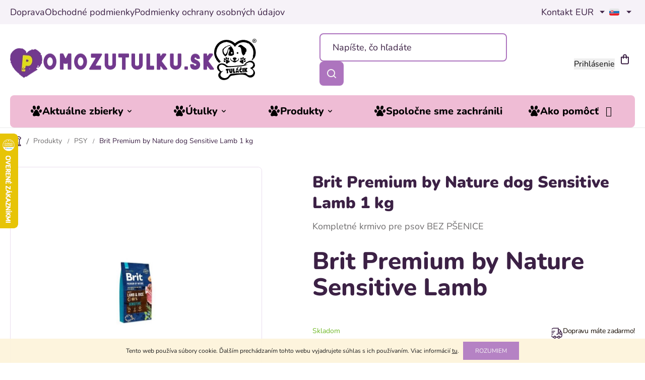

--- FILE ---
content_type: text/html; charset=utf-8
request_url: https://www.pomozutulku.sk/brit-premium-by-nature-dog-sensitive-lamb-1-kg/
body_size: 36678
content:
<!doctype html><html lang="sk" dir="ltr" class="header-background-light external-fonts-loaded"><head><meta charset="utf-8" /><meta name="viewport" content="width=device-width,initial-scale=1" /><title>Brit Premium by Nature dog Sensitive Lamb 1 kg - Obchod Útulok Tuláčik</title><link rel="preconnect" href="https://cdn.myshoptet.com" /><link rel="dns-prefetch" href="https://cdn.myshoptet.com" /><link rel="preload" href="https://cdn.myshoptet.com/prj/dist/master/cms/libs/jquery/jquery-1.11.3.min.js" as="script" /><link href="https://cdn.myshoptet.com/prj/dist/master/shop/dist/font-shoptet-11.css.62c94c7785ff2cea73b2.css" rel="stylesheet"><script>
dataLayer = [];
dataLayer.push({'shoptet' : {
    "pageId": 673,
    "pageType": "productDetail",
    "currency": "EUR",
    "currencyInfo": {
        "decimalSeparator": ",",
        "exchangeRate": 1,
        "priceDecimalPlaces": 2,
        "symbol": "\u20ac",
        "symbolLeft": 1,
        "thousandSeparator": " "
    },
    "language": "sk",
    "projectId": 329666,
    "product": {
        "id": 10891,
        "guid": "0018e292-086b-11ee-9823-c23895735dfc",
        "hasVariants": false,
        "codes": [
            {
                "code": "PH-OBC017300"
            }
        ],
        "code": "PH-OBC017300",
        "name": "Brit Premium by Nature dog Sensitive Lamb 1 kg",
        "appendix": "",
        "weight": 0,
        "manufacturerGuid": "1EF533335C6F69248D02DA0BA3DED3EE",
        "currentCategory": "Produkty | PSY",
        "currentCategoryGuid": "07f7a4c1-d7b1-11e0-9a5c-feab5ed617ed",
        "defaultCategory": "Produkty | PSY",
        "defaultCategoryGuid": "07f7a4c1-d7b1-11e0-9a5c-feab5ed617ed",
        "currency": "EUR",
        "priceWithVat": 4.7699999999999996
    },
    "stocks": [
        {
            "id": "ext",
            "title": "Sklad",
            "isDeliveryPoint": 0,
            "visibleOnEshop": 1
        }
    ],
    "cartInfo": {
        "id": null,
        "freeShipping": false,
        "freeShippingFrom": 0,
        "leftToFreeGift": {
            "formattedPrice": "\u20ac0",
            "priceLeft": 0
        },
        "freeGift": false,
        "leftToFreeShipping": {
            "priceLeft": 0,
            "dependOnRegion": 0,
            "formattedPrice": "\u20ac0"
        },
        "discountCoupon": [],
        "getNoBillingShippingPrice": {
            "withoutVat": 0,
            "vat": 0,
            "withVat": 0
        },
        "cartItems": [],
        "taxMode": "ORDINARY"
    },
    "cart": [],
    "customer": {
        "priceRatio": 1,
        "priceListId": 1,
        "groupId": null,
        "registered": false,
        "mainAccount": false
    }
}});
</script>

<!-- Google Tag Manager -->
<script>(function(w,d,s,l,i){w[l]=w[l]||[];w[l].push({'gtm.start':
new Date().getTime(),event:'gtm.js'});var f=d.getElementsByTagName(s)[0],
j=d.createElement(s),dl=l!='dataLayer'?'&l='+l:'';j.async=true;j.src=
'https://www.googletagmanager.com/gtm.js?id='+i+dl;f.parentNode.insertBefore(j,f);
})(window,document,'script','dataLayer','GTM-PLR6ZVC');</script>
<!-- End Google Tag Manager -->

<meta property="og:type" content="website"><meta property="og:site_name" content="pomozutulku.sk"><meta property="og:url" content="https://www.pomozutulku.sk/brit-premium-by-nature-dog-sensitive-lamb-1-kg/"><meta property="og:title" content="Brit Premium by Nature dog Sensitive Lamb 1 kg - Obchod Útulok Tuláčik"><meta name="author" content="Obchod Útulok Tuláčik"><meta name="web_author" content="Shoptet.sk"><meta name="dcterms.rightsHolder" content="www.pomozutulku.sk"><meta name="robots" content="index,follow"><meta property="og:image" content="https://cdn.myshoptet.com/usr/www.pomozutulku.sk/user/shop/big/10891_brit-premium-by-nature-dog-sensitive-lamb-1-kg.jpg?684a53d6"><meta property="og:description" content="Brit Premium by Nature dog Sensitive Lamb 1 kg. Brit Premium by Nature Sensitive Lamb
        Kompletné krmivo pre psov BEZ PŠENICE"><meta name="description" content="Brit Premium by Nature dog Sensitive Lamb 1 kg. Brit Premium by Nature Sensitive Lamb
        Kompletné krmivo pre psov BEZ PŠENICE"><meta property="product:price:amount" content="4.77"><meta property="product:price:currency" content="EUR"><style>:root {--color-primary: #000000;--color-primary-h: 0;--color-primary-s: 0%;--color-primary-l: 0%;--color-primary-hover: #3C2145;--color-primary-hover-h: 285;--color-primary-hover-s: 35%;--color-primary-hover-l: 20%;--color-secondary: #EFBCD5;--color-secondary-h: 331;--color-secondary-s: 61%;--color-secondary-l: 84%;--color-secondary-hover: #794389;--color-secondary-hover-h: 286;--color-secondary-hover-s: 34%;--color-secondary-hover-l: 40%;--color-tertiary: #706E6F;--color-tertiary-h: 330;--color-tertiary-s: 1%;--color-tertiary-l: 44%;--color-tertiary-hover: #706E6F;--color-tertiary-hover-h: 330;--color-tertiary-hover-s: 1%;--color-tertiary-hover-l: 44%;--color-header-background: #ffffff;--template-font: "sans-serif";--template-headings-font: "sans-serif";--header-background-url: url("[data-uri]");--cookies-notice-background: #1A1937;--cookies-notice-color: #F8FAFB;--cookies-notice-button-hover: #f5f5f5;--cookies-notice-link-hover: #27263f;--templates-update-management-preview-mode-content: "Náhľad aktualizácií šablóny je aktívny pre váš prehliadač."}</style>
    
    <link href="https://cdn.myshoptet.com/prj/dist/master/shop/dist/main-11.less.fcb4a42d7bd8a71b7ee2.css" rel="stylesheet" />
                <link href="https://cdn.myshoptet.com/prj/dist/master/shop/dist/mobile-header-v1-11.less.1ee105d41b5f713c21aa.css" rel="stylesheet" />
    
    <script>var shoptet = shoptet || {};</script>
    <script src="https://cdn.myshoptet.com/prj/dist/master/shop/dist/main-3g-header.js.05f199e7fd2450312de2.js"></script>
<!-- User include --><!-- service 1127(749) html code header -->
<link href="https://cdn.myshoptet.com/usr/fvstudio.myshoptet.com/user/documents/addons/notification.min.css?22.9.2" rel="stylesheet">
<!-- project html code header -->
<meta name="google-site-verification" content="F9ciWXWCe_P0OblEbGKoR7T4eNaoK1jqH9fp5hQdB4I"/>
<script src="https://cdn.jsdelivr.net/npm/alpinejs@3.x.x/dist/cdn.min.js"></script>
<script>
Alpine.start();
</script>

<link rel="stylesheet" href="https://cdn.jsdelivr.net/npm/swiper@11/swiper-bundle.min.css"/>
<script src="https://cdn.jsdelivr.net/npm/swiper@11/swiper-bundle.min.js"></script>
<script type="text/javascript" src="/user/documents/swiperize.js?v=0.1.21"></script>

<link rel="preload" href="/user/documents/dist/scss-critical.css?v=0.0.9921" as="style">
<link rel="preload" href="/user/documents/dist/js-critical.js?v=1.0.15" as="script">

<link rel="stylesheet" href="/user/documents/dist/scss-critical.css?v=0.0.9921"/>
<link rel="stylesheet" href="/user/documents/dist/scss-style.css?v=0.0.9921"/>

<script>
const tulacikLogo = "/user/documents/upload/newDesign/icons/logo.svg";
const tulacikUrl = "https://utuloktulacik.sk/";
</script>
<style>
#signature{
display: none !important;
}</style>
<!-- /User include --><link rel="shortcut icon" href="/favicon.ico" type="image/x-icon" /><link rel="canonical" href="https://www.pomozutulku.sk/brit-premium-by-nature-dog-sensitive-lamb-1-kg/" /><link rel="alternate" hreflang="sk" href="https://www.pomozutulku.sk/brit-premium-by-nature-dog-sensitive-lamb-1-kg/" /><link rel="alternate" hreflang="cs" href="https://www.pomozutulku.sk/cs/brit-premium-by-nature-dog-sensitive-lamb-1-kg/" /><link rel="alternate" hreflang="x-default" href="https://www.pomozutulku.sk/brit-premium-by-nature-dog-sensitive-lamb-1-kg/" />    <script>
        var _hwq = _hwq || [];
        _hwq.push(['setKey', '647FB02A095F0C16953C573396A67EE2']);
        _hwq.push(['setTopPos', '200']);
        _hwq.push(['showWidget', '21']);
        (function() {
            var ho = document.createElement('script');
            ho.src = 'https://sk.im9.cz/direct/i/gjs.php?n=wdgt&sak=647FB02A095F0C16953C573396A67EE2';
            var s = document.getElementsByTagName('script')[0]; s.parentNode.insertBefore(ho, s);
        })();
    </script>
    <!-- Global site tag (gtag.js) - Google Analytics -->
    <script async src="https://www.googletagmanager.com/gtag/js?id=G-GS7GX7SHJH"></script>
    <script>
        
        window.dataLayer = window.dataLayer || [];
        function gtag(){dataLayer.push(arguments);}
        

        
        gtag('js', new Date());

        
                gtag('config', 'G-GS7GX7SHJH', {"groups":"GA4","send_page_view":false,"content_group":"productDetail","currency":"EUR","page_language":"sk"});
        
                gtag('config', 'AW-11086928997');
        
        
        
        
        
                    gtag('event', 'page_view', {"send_to":"GA4","page_language":"sk","content_group":"productDetail","currency":"EUR"});
        
                gtag('set', 'currency', 'EUR');

        gtag('event', 'view_item', {
            "send_to": "UA",
            "items": [
                {
                    "id": "PH-OBC017300",
                    "name": "Brit Premium by Nature dog Sensitive Lamb 1 kg",
                    "category": "Produkty \/ PSY",
                                        "brand": "VAFO Praha, \u010cesk\u00e1 republika",
                                                            "price": 3.88
                }
            ]
        });
        
        
        
        
        
                    gtag('event', 'view_item', {"send_to":"GA4","page_language":"sk","content_group":"productDetail","value":3.8799999999999999,"currency":"EUR","items":[{"item_id":"PH-OBC017300","item_name":"Brit Premium by Nature dog Sensitive Lamb 1 kg","item_brand":"VAFO Praha, \u010cesk\u00e1 republika","item_category":"Produkty","item_category2":"PSY","price":3.8799999999999999,"quantity":1,"index":0}]});
        
        
        
        
        
        
        
        document.addEventListener('DOMContentLoaded', function() {
            if (typeof shoptet.tracking !== 'undefined') {
                for (var id in shoptet.tracking.bannersList) {
                    gtag('event', 'view_promotion', {
                        "send_to": "UA",
                        "promotions": [
                            {
                                "id": shoptet.tracking.bannersList[id].id,
                                "name": shoptet.tracking.bannersList[id].name,
                                "position": shoptet.tracking.bannersList[id].position
                            }
                        ]
                    });
                }
            }

            shoptet.consent.onAccept(function(agreements) {
                if (agreements.length !== 0) {
                    console.debug('gtag consent accept');
                    var gtagConsentPayload =  {
                        'ad_storage': agreements.includes(shoptet.config.cookiesConsentOptPersonalisation)
                            ? 'granted' : 'denied',
                        'analytics_storage': agreements.includes(shoptet.config.cookiesConsentOptAnalytics)
                            ? 'granted' : 'denied',
                                                                                                'ad_user_data': agreements.includes(shoptet.config.cookiesConsentOptPersonalisation)
                            ? 'granted' : 'denied',
                        'ad_personalization': agreements.includes(shoptet.config.cookiesConsentOptPersonalisation)
                            ? 'granted' : 'denied',
                        };
                    console.debug('update consent data', gtagConsentPayload);
                    gtag('consent', 'update', gtagConsentPayload);
                    dataLayer.push(
                        { 'event': 'update_consent' }
                    );
                }
            });
        });
    </script>
<script>
    (function(t, r, a, c, k, i, n, g) { t['ROIDataObject'] = k;
    t[k]=t[k]||function(){ (t[k].q=t[k].q||[]).push(arguments) },t[k].c=i;n=r.createElement(a),
    g=r.getElementsByTagName(a)[0];n.async=1;n.src=c;g.parentNode.insertBefore(n,g)
    })(window, document, 'script', '//www.heureka.sk/ocm/sdk.js?source=shoptet&version=2&page=product_detail', 'heureka', 'sk');

    heureka('set_user_consent', 1);
</script>
</head><body class="desktop id-673 in-krmivo-pre-psy template-11 type-product type-detail one-column-body columns-mobile-2 columns-4 ums_forms_redesign--off ums_a11y_category_page--on ums_discussion_rating_forms--off ums_flags_display_unification--on ums_a11y_login--on mobile-header-version-1"><noscript>
    <style>
        #header {
            padding-top: 0;
            position: relative !important;
            top: 0;
        }
        .header-navigation {
            position: relative !important;
        }
        .overall-wrapper {
            margin: 0 !important;
        }
        body:not(.ready) {
            visibility: visible !important;
        }
    </style>
    <div class="no-javascript">
        <div class="no-javascript__title">Musíte zmeniť nastavenie vášho prehliadača</div>
        <div class="no-javascript__text">Pozrite sa na: <a href="https://www.google.com/support/bin/answer.py?answer=23852">Ako povoliť JavaScript vo vašom prehliadači</a>.</div>
        <div class="no-javascript__text">Ak používate software na blokovanie reklám, možno bude potrebné, aby ste povolili JavaScript z tejto stránky.</div>
        <div class="no-javascript__text">Ďakujeme.</div>
    </div>
</noscript>

        <div id="fb-root"></div>
        <script>
            window.fbAsyncInit = function() {
                FB.init({
//                    appId            : 'your-app-id',
                    autoLogAppEvents : true,
                    xfbml            : true,
                    version          : 'v19.0'
                });
            };
        </script>
        <script async defer crossorigin="anonymous" src="https://connect.facebook.net/sk_SK/sdk.js"></script>
<!-- Google Tag Manager (noscript) -->
<noscript><iframe src="https://www.googletagmanager.com/ns.html?id=GTM-PLR6ZVC"
height="0" width="0" style="display:none;visibility:hidden"></iframe></noscript>
<!-- End Google Tag Manager (noscript) -->

    <div class="cookie-ag-wrap">
        <div class="site-msg cookies" data-testid="cookiePopup" data-nosnippet>
            <form action="">
                Tento web používa súbory cookie. Ďalším prechádzaním tohto webu vyjadrujete súhlas s ich používaním. Viac informácií <a href="https://329666.myshoptet.com/podmienky-ochrany-osobnych-udajov/" target="\">tu</a>.
                <button type="submit" class="btn btn-xs btn-default CookiesOK" data-cookie-notice-ttl="7" data-testid="buttonCookieSubmit">Rozumiem</button>
            </form>
        </div>
            </div>
<a href="#content" class="skip-link sr-only">Prejsť na obsah</a><div class="overall-wrapper"><div class="user-action"><div class="container">
    <div class="user-action-in">
                    <div id="login" class="user-action-login popup-widget login-widget" role="dialog" aria-labelledby="loginHeading">
        <div class="popup-widget-inner">
                            <h2 id="loginHeading">Prihlásenie k vášmu účtu</h2><div id="customerLogin"><form action="/action/Customer/Login/" method="post" id="formLoginIncluded" class="csrf-enabled formLogin" data-testid="formLogin"><input type="hidden" name="referer" value="" /><div class="form-group"><div class="input-wrapper email js-validated-element-wrapper no-label"><input type="email" name="email" class="form-control" autofocus placeholder="E-mailová adresa (napr. jan@novak.sk)" data-testid="inputEmail" autocomplete="email" required /></div></div><div class="form-group"><div class="input-wrapper password js-validated-element-wrapper no-label"><input type="password" name="password" class="form-control" placeholder="Heslo" data-testid="inputPassword" autocomplete="current-password" required /><span class="no-display">Nemôžete vyplniť toto pole</span><input type="text" name="surname" value="" class="no-display" /></div></div><div class="form-group"><div class="login-wrapper"><button type="submit" class="btn btn-secondary btn-text btn-login" data-testid="buttonSubmit">Prihlásiť sa</button><div class="password-helper"><a href="/registracia/" data-testid="signup" rel="nofollow">Nová registrácia</a><a href="/klient/zabudnute-heslo/" rel="nofollow">Zabudnuté heslo</a></div></div></div><div class="social-login-buttons"><div class="social-login-buttons-divider"><span>alebo</span></div><div class="form-group"><a href="/action/Social/login/?provider=Facebook" class="login-btn facebook" rel="nofollow"><span class="login-facebook-icon"></span><strong>Prihlásiť sa cez Facebook</strong></a></div></div></form>
</div>                    </div>
    </div>

                            <div id="cart-widget" class="user-action-cart popup-widget cart-widget loader-wrapper" data-testid="popupCartWidget" role="dialog" aria-hidden="true">
    <div class="popup-widget-inner cart-widget-inner place-cart-here">
        <div class="loader-overlay">
            <div class="loader"></div>
        </div>
    </div>

    <div class="cart-widget-button">
        <a href="/kosik/" class="btn btn-conversion" id="continue-order-button" rel="nofollow" data-testid="buttonNextStep">Pokračovať do košíka</a>
    </div>
</div>
            </div>
</div>
</div><div class="top-navigation-bar" data-testid="topNavigationBar">

    <div class="container">

        <div class="top-navigation-contacts">
            <strong>Zákaznícka podpora:</strong><a href="tel:0903984782" class="project-phone" aria-label="Zavolať na 0903984782" data-testid="contactboxPhone"><span>0903 984 782</span></a><a href="mailto:info@pomozutulku.sk" class="project-email" data-testid="contactboxEmail"><span>info@pomozutulku.sk</span></a>        </div>

                            <div class="top-navigation-menu">
                <div class="top-navigation-menu-trigger"></div>
                <ul class="top-navigation-bar-menu">
                                            <li class="top-navigation-menu-item-2302">
                            <a href="/doprava/">Doprava</a>
                        </li>
                                            <li class="top-navigation-menu-item-39">
                            <a href="/obchodne-podmienky/">Obchodné podmienky</a>
                        </li>
                                            <li class="top-navigation-menu-item-691">
                            <a href="/podmienky-ochrany-osobnych-udajov/">Podmienky ochrany osobných údajov</a>
                        </li>
                                    </ul>
                <ul class="top-navigation-bar-menu-helper"></ul>
            </div>
        
        <div class="top-navigation-tools top-navigation-tools--language">
            <div class="responsive-tools">
                <a href="#" class="toggle-window" data-target="search" aria-label="Hľadať" data-testid="linkSearchIcon"></a>
                                                            <a href="#" class="toggle-window" data-target="login"></a>
                                                    <a href="#" class="toggle-window" data-target="navigation" aria-label="Menu" data-testid="hamburgerMenu"></a>
            </div>
                <div class="languagesMenu">
        <button id="topNavigationDropdown" class="languagesMenu__flags" type="button" data-toggle="dropdown" aria-haspopup="true" aria-expanded="false">
            <svg aria-hidden="true" style="position: absolute; width: 0; height: 0; overflow: hidden;" version="1.1" xmlns="http://www.w3.org/2000/svg" xmlns:xlink="http://www.w3.org/1999/xlink"><defs><symbol id="shp-flag-SK" viewBox="0 0 32 32"><title>SK</title><path fill="#f0f0f0" style="fill: var(--color21, #f0f0f0)" d="M0 5.334h32v21.333h-32v-21.333z"></path><path fill="#0052b4" style="fill: var(--color20, #0052b4)" d="M0 12.29h32v7.42h-32v-7.42z"></path><path fill="#d80027" style="fill: var(--color19, #d80027)" d="M0 19.71h32v6.957h-32v-6.956z"></path><path fill="#f0f0f0" style="fill: var(--color21, #f0f0f0)" d="M8.092 11.362v5.321c0 3.027 3.954 3.954 3.954 3.954s3.954-0.927 3.954-3.954v-5.321h-7.908z"></path><path fill="#d80027" style="fill: var(--color19, #d80027)" d="M9.133 11.518v5.121c0 0.342 0.076 0.665 0.226 0.968 1.493 0 3.725 0 5.373 0 0.15-0.303 0.226-0.626 0.226-0.968v-5.121h-5.826z"></path><path fill="#f0f0f0" style="fill: var(--color21, #f0f0f0)" d="M13.831 15.089h-1.339v-0.893h0.893v-0.893h-0.893v-0.893h-0.893v0.893h-0.893v0.893h0.893v0.893h-1.339v0.893h1.339v0.893h0.893v-0.893h1.339z"></path><path fill="#0052b4" style="fill: var(--color20, #0052b4)" d="M10.577 18.854c0.575 0.361 1.166 0.571 1.469 0.665 0.303-0.093 0.894-0.303 1.469-0.665 0.58-0.365 0.987-0.782 1.218-1.246-0.255-0.18-0.565-0.286-0.901-0.286-0.122 0-0.241 0.015-0.355 0.041-0.242-0.55-0.791-0.934-1.43-0.934s-1.188 0.384-1.43 0.934c-0.114-0.027-0.233-0.041-0.355-0.041-0.336 0-0.646 0.106-0.901 0.286 0.231 0.465 0.637 0.882 1.217 1.246z"></path></symbol><symbol id="shp-flag-CZ" viewBox="0 0 32 32"><title>CZ</title><path fill="#0052b4" style="fill: var(--color20, #0052b4)" d="M0 5.334h32v21.333h-32v-21.333z"></path><path fill="#d80027" style="fill: var(--color19, #d80027)" d="M32 16v10.666h-32l13.449-10.666z"></path><path fill="#f0f0f0" style="fill: var(--color21, #f0f0f0)" d="M32 5.334v10.666h-18.551l-13.449-10.666z"></path></symbol></defs></svg>
            <svg class="shp-flag shp-flag-SK">
                <use xlink:href="#shp-flag-SK"></use>
            </svg>
            <span class="caret"></span>
        </button>
        <div class="languagesMenu__content" aria-labelledby="topNavigationDropdown">
                            <div class="languagesMenu__box toggle-window js-languagesMenu__box" data-hover="true" data-target="currency">
                    <div class="languagesMenu__header languagesMenu__header--name">Mena</div>
                    <div class="languagesMenu__header languagesMenu__header--actual" data-toggle="dropdown">EUR<span class="caret"></span></div>
                    <ul class="languagesMenu__list languagesMenu__list--currency">
                                                    <li class="languagesMenu__list__item">
                                <a href="/action/Currency/changeCurrency/?currencyCode=CZK" rel="nofollow" class="languagesMenu__list__link languagesMenu__list__link--currency">CZK</a>
                            </li>
                                                    <li class="languagesMenu__list__item">
                                <a href="/action/Currency/changeCurrency/?currencyCode=EUR" rel="nofollow" class="languagesMenu__list__link languagesMenu__list__link--currency">EUR</a>
                            </li>
                                            </ul>
                </div>
                                        <div class="languagesMenu__box toggle-window js-languagesMenu__box" data-hover="true" data-target="language">
                    <div class="languagesMenu__header languagesMenu__header--name">Jazyk</div>
                    <div class="languagesMenu__header languagesMenu__header--actual" data-toggle="dropdown">
                                                                                    
                                    Slovenčina
                                
                                                                                                                                <span class="caret"></span>
                    </div>
                    <ul class="languagesMenu__list languagesMenu__list--language">
                                                    <li>
                                <a href="/action/Language/changeLanguage/?language=sk" rel="nofollow" class="languagesMenu__list__link">
                                    <svg class="shp-flag shp-flag-SK">
                                        <use xlink:href="#shp-flag-SK"></use>
                                    </svg>
                                    <span class="languagesMenu__list__name languagesMenu__list__name--actual">Slovenčina</span>
                                </a>
                            </li>
                                                    <li>
                                <a href="/action/Language/changeLanguage/?language=cs" rel="nofollow" class="languagesMenu__list__link">
                                    <svg class="shp-flag shp-flag-CZ">
                                        <use xlink:href="#shp-flag-CZ"></use>
                                    </svg>
                                    <span class="languagesMenu__list__name">Čeština</span>
                                </a>
                            </li>
                                            </ul>
                </div>
                    </div>
    </div>
            <button class="top-nav-button top-nav-button-login toggle-window" type="button" data-target="login" aria-haspopup="dialog" aria-controls="login" aria-expanded="false" data-testid="signin"><span>Prihlásenie</span></button>        </div>

    </div>

</div>
<header id="header"><div class="container navigation-wrapper">
    <div class="header-top">
        <div class="site-name-wrapper">
            <div class="site-name"><a href="/" data-testid="linkWebsiteLogo"><img src="https://cdn.myshoptet.com/usr/www.pomozutulku.sk/user/logos/logo.png" alt="Obchod Útulok Tuláčik" fetchpriority="low" /></a></div>        </div>
        <div class="search" itemscope itemtype="https://schema.org/WebSite">
            <meta itemprop="headline" content="PSY"/><meta itemprop="url" content="https://www.pomozutulku.sk"/><meta itemprop="text" content="Brit Premium by Nature dog Sensitive Lamb 1 kg. Brit Premium by Nature Sensitive Lamb Kompletné krmivo pre psov BEZ PŠENICE"/>            <form action="/action/ProductSearch/prepareString/" method="post"
    id="formSearchForm" class="search-form compact-form js-search-main"
    itemprop="potentialAction" itemscope itemtype="https://schema.org/SearchAction" data-testid="searchForm">
    <fieldset>
        <meta itemprop="target"
            content="https://www.pomozutulku.sk/vyhladavanie/?string={string}"/>
        <input type="hidden" name="language" value="sk"/>
        
            
<input
    type="search"
    name="string"
        class="query-input form-control search-input js-search-input"
    placeholder="Napíšte, čo hľadáte"
    autocomplete="off"
    required
    itemprop="query-input"
    aria-label="Vyhľadávanie"
    data-testid="searchInput"
>
            <button type="submit" class="btn btn-default" data-testid="searchBtn">Hľadať</button>
        
    </fieldset>
</form>
        </div>
        <div class="navigation-buttons">
                
    <a href="/kosik/" class="btn btn-icon toggle-window cart-count" data-target="cart" data-hover="true" data-redirect="true" data-testid="headerCart" rel="nofollow" aria-haspopup="dialog" aria-expanded="false" aria-controls="cart-widget">
        
                <span class="sr-only">Nákupný košík</span>
        
            <span class="cart-price visible-lg-inline-block" data-testid="headerCartPrice">
                                    Prázdny košík                            </span>
        
    
            </a>
        </div>
    </div>
    <nav id="navigation" aria-label="Hlavné menu" data-collapsible="true"><div class="navigation-in menu"><ul class="menu-level-1" role="menubar" data-testid="headerMenuItems"><li class="menu-item-1121 ext" role="none"><a href="/aktualne-zbierky/" data-testid="headerMenuItem" role="menuitem" aria-haspopup="true" aria-expanded="false"><b>Aktuálne zbierky</b><span class="submenu-arrow"></span></a><ul class="menu-level-2" aria-label="Aktuálne zbierky" tabindex="-1" role="menu"><li class="menu-item-971" role="none"><a href="/utulok-tulacik-brezno/" class="menu-image" data-testid="headerMenuItem" tabindex="-1" aria-hidden="true"><img src="data:image/svg+xml,%3Csvg%20width%3D%22140%22%20height%3D%22100%22%20xmlns%3D%22http%3A%2F%2Fwww.w3.org%2F2000%2Fsvg%22%3E%3C%2Fsvg%3E" alt="" aria-hidden="true" width="140" height="100"  data-src="https://cdn.myshoptet.com/usr/www.pomozutulku.sk/user/categories/thumb/logo_-_tul____ik_-_final_-_2019.png" fetchpriority="low" /></a><div><a href="/utulok-tulacik-brezno/" data-testid="headerMenuItem" role="menuitem"><span>Útulok Tuláčik Brezno</span></a>
                        </div></li><li class="menu-item-1316" role="none"><a href="/oz-macoz/" class="menu-image" data-testid="headerMenuItem" tabindex="-1" aria-hidden="true"><img src="data:image/svg+xml,%3Csvg%20width%3D%22140%22%20height%3D%22100%22%20xmlns%3D%22http%3A%2F%2Fwww.w3.org%2F2000%2Fsvg%22%3E%3C%2Fsvg%3E" alt="" aria-hidden="true" width="140" height="100"  data-src="https://cdn.myshoptet.com/usr/www.pomozutulku.sk/user/categories/thumb/3.png" fetchpriority="low" /></a><div><a href="/oz-macoz/" data-testid="headerMenuItem" role="menuitem"><span>OZ Mačoz</span></a>
                        </div></li><li class="menu-item-995" role="none"><a href="/pomoc-psikom-na-vychodnom-slovensku--v-kapusany/" class="menu-image" data-testid="headerMenuItem" tabindex="-1" aria-hidden="true"><img src="data:image/svg+xml,%3Csvg%20width%3D%22140%22%20height%3D%22100%22%20xmlns%3D%22http%3A%2F%2Fwww.w3.org%2F2000%2Fsvg%22%3E%3C%2Fsvg%3E" alt="" aria-hidden="true" width="140" height="100"  data-src="https://cdn.myshoptet.com/usr/www.pomozutulku.sk/user/categories/thumb/11043095_875484235842314_1941583060955073093_n.jpg" fetchpriority="low" /></a><div><a href="/pomoc-psikom-na-vychodnom-slovensku--v-kapusany/" data-testid="headerMenuItem" role="menuitem"><span>Pomoc psíkom na východnom Slovensku, V.Kapušany</span></a>
                        </div></li></ul></li>
<li class="menu-item-968 ext" role="none"><a href="/utulky/" data-testid="headerMenuItem" role="menuitem" aria-haspopup="true" aria-expanded="false"><b>Útulky</b><span class="submenu-arrow"></span></a><ul class="menu-level-2" aria-label="Útulky" tabindex="-1" role="menu"><li class="menu-item-983" role="none"><a href="/oz-mops-v-nudzi/" class="menu-image" data-testid="headerMenuItem" tabindex="-1" aria-hidden="true"><img src="data:image/svg+xml,%3Csvg%20width%3D%22140%22%20height%3D%22100%22%20xmlns%3D%22http%3A%2F%2Fwww.w3.org%2F2000%2Fsvg%22%3E%3C%2Fsvg%3E" alt="" aria-hidden="true" width="140" height="100"  data-src="https://cdn.myshoptet.com/usr/www.pomozutulku.sk/user/categories/thumb/23231512_902030253284546_7091329524149184292_n.png" fetchpriority="low" /></a><div><a href="/oz-mops-v-nudzi/" data-testid="headerMenuItem" role="menuitem"><span>OZ MOPS v núdzi</span></a>
                        </div></li><li class="menu-item-2325" role="none"><a href="/oz-patrola-chlpaci-puchov/" class="menu-image" data-testid="headerMenuItem" tabindex="-1" aria-hidden="true"><img src="data:image/svg+xml,%3Csvg%20width%3D%22140%22%20height%3D%22100%22%20xmlns%3D%22http%3A%2F%2Fwww.w3.org%2F2000%2Fsvg%22%3E%3C%2Fsvg%3E" alt="" aria-hidden="true" width="140" height="100"  data-src="https://cdn.myshoptet.com/usr/www.pomozutulku.sk/user/categories/thumb/407411902_122107227710127062_8277289244925372722_n.jpg" fetchpriority="low" /></a><div><a href="/oz-patrola-chlpaci-puchov/" data-testid="headerMenuItem" role="menuitem"><span>OZ PATROLA-Chlpáči Púchov</span></a>
                        </div></li><li class="menu-item-1226" role="none"><a href="/oz-zachranene-labky/" class="menu-image" data-testid="headerMenuItem" tabindex="-1" aria-hidden="true"><img src="data:image/svg+xml,%3Csvg%20width%3D%22140%22%20height%3D%22100%22%20xmlns%3D%22http%3A%2F%2Fwww.w3.org%2F2000%2Fsvg%22%3E%3C%2Fsvg%3E" alt="" aria-hidden="true" width="140" height="100"  data-src="https://cdn.myshoptet.com/usr/www.pomozutulku.sk/user/categories/thumb/119969226_696860314248076_4029216421980697121_n.jpg" fetchpriority="low" /></a><div><a href="/oz-zachranene-labky/" data-testid="headerMenuItem" role="menuitem"><span>OZ Zachránené labky</span></a>
                        </div></li><li class="menu-item-1286" role="none"><a href="/zvierata-bez-domova/" class="menu-image" data-testid="headerMenuItem" tabindex="-1" aria-hidden="true"><img src="data:image/svg+xml,%3Csvg%20width%3D%22140%22%20height%3D%22100%22%20xmlns%3D%22http%3A%2F%2Fwww.w3.org%2F2000%2Fsvg%22%3E%3C%2Fsvg%3E" alt="" aria-hidden="true" width="140" height="100"  data-src="https://cdn.myshoptet.com/usr/www.pomozutulku.sk/user/categories/thumb/242398426_110722311360568_7620164143887487786_n.jpg" fetchpriority="low" /></a><div><a href="/zvierata-bez-domova/" data-testid="headerMenuItem" role="menuitem"><span>Zvieratá bez domova</span></a>
                        </div></li><li class="menu-item-1344" role="none"><a href="/rc-slobody-zvierat/" class="menu-image" data-testid="headerMenuItem" tabindex="-1" aria-hidden="true"><img src="data:image/svg+xml,%3Csvg%20width%3D%22140%22%20height%3D%22100%22%20xmlns%3D%22http%3A%2F%2Fwww.w3.org%2F2000%2Fsvg%22%3E%3C%2Fsvg%3E" alt="" aria-hidden="true" width="140" height="100"  data-src="https://cdn.myshoptet.com/usr/www.pomozutulku.sk/user/categories/thumb/10523198_259441500911460_5633275519286150975_n.jpg" fetchpriority="low" /></a><div><a href="/rc-slobody-zvierat/" data-testid="headerMenuItem" role="menuitem"><span>RC Slobody zvierat - Prešov</span></a>
                        </div></li><li class="menu-item-1001" role="none"><a href="/ozzivotjepes/" class="menu-image" data-testid="headerMenuItem" tabindex="-1" aria-hidden="true"><img src="data:image/svg+xml,%3Csvg%20width%3D%22140%22%20height%3D%22100%22%20xmlns%3D%22http%3A%2F%2Fwww.w3.org%2F2000%2Fsvg%22%3E%3C%2Fsvg%3E" alt="" aria-hidden="true" width="140" height="100"  data-src="https://cdn.myshoptet.com/usr/www.pomozutulku.sk/user/categories/thumb/189466_192405137465229_8278869_n.jpg" fetchpriority="low" /></a><div><a href="/ozzivotjepes/" data-testid="headerMenuItem" role="menuitem"><span>OZ Život je Pes :) Rožňava</span></a>
                        </div></li><li class="menu-item-1073" role="none"><a href="/oz-blaznivy-zverinec/" class="menu-image" data-testid="headerMenuItem" tabindex="-1" aria-hidden="true"><img src="data:image/svg+xml,%3Csvg%20width%3D%22140%22%20height%3D%22100%22%20xmlns%3D%22http%3A%2F%2Fwww.w3.org%2F2000%2Fsvg%22%3E%3C%2Fsvg%3E" alt="" aria-hidden="true" width="140" height="100"  data-src="https://cdn.myshoptet.com/usr/www.pomozutulku.sk/user/categories/thumb/17352454_757846924388694_5042446331489262378_n.jpg" fetchpriority="low" /></a><div><a href="/oz-blaznivy-zverinec/" data-testid="headerMenuItem" role="menuitem"><span>OZ Bláznivý Zverinec</span></a>
                        </div></li><li class="menu-item-2349" role="none"><a href="/azyl-pre-psov-a-macky-u-badyho/" class="menu-image" data-testid="headerMenuItem" tabindex="-1" aria-hidden="true"><img src="data:image/svg+xml,%3Csvg%20width%3D%22140%22%20height%3D%22100%22%20xmlns%3D%22http%3A%2F%2Fwww.w3.org%2F2000%2Fsvg%22%3E%3C%2Fsvg%3E" alt="" aria-hidden="true" width="140" height="100"  data-src="https://cdn.myshoptet.com/usr/www.pomozutulku.sk/user/categories/thumb/sn__mka_obrazovky_2025-08-20_125627.png" fetchpriority="low" /></a><div><a href="/azyl-pre-psov-a-macky-u-badyho/" data-testid="headerMenuItem" role="menuitem"><span>Azyl pre psov a mačky u Badyho</span></a>
                        </div></li><li class="menu-item-1148" role="none"><a href="/oz-docasny-domov-pre-havinkov-piestany/" class="menu-image" data-testid="headerMenuItem" tabindex="-1" aria-hidden="true"><img src="data:image/svg+xml,%3Csvg%20width%3D%22140%22%20height%3D%22100%22%20xmlns%3D%22http%3A%2F%2Fwww.w3.org%2F2000%2Fsvg%22%3E%3C%2Fsvg%3E" alt="" aria-hidden="true" width="140" height="100"  data-src="https://cdn.myshoptet.com/usr/www.pomozutulku.sk/user/categories/thumb/24796259_130659140948498_4827477598467436005_n.jpg" fetchpriority="low" /></a><div><a href="/oz-docasny-domov-pre-havinkov-piestany/" data-testid="headerMenuItem" role="menuitem"><span>OZ Dočasný domov pre havinkov Piešťany</span></a>
                        </div></li><li class="menu-item-1181" role="none"><a href="/oz-pomoc-nechcenym-zvieratam-svidnik/" class="menu-image" data-testid="headerMenuItem" tabindex="-1" aria-hidden="true"><img src="data:image/svg+xml,%3Csvg%20width%3D%22140%22%20height%3D%22100%22%20xmlns%3D%22http%3A%2F%2Fwww.w3.org%2F2000%2Fsvg%22%3E%3C%2Fsvg%3E" alt="" aria-hidden="true" width="140" height="100"  data-src="https://cdn.myshoptet.com/usr/www.pomozutulku.sk/user/categories/thumb/pnz.jpg" fetchpriority="low" /></a><div><a href="/oz-pomoc-nechcenym-zvieratam-svidnik/" data-testid="headerMenuItem" role="menuitem"><span>OZ Pomoc nechceným zvieratám, Svidník</span></a>
                        </div></li><li class="menu-item-2340" role="none"><a href="/karantenna-stanica-pre-psov-moldava-nad-bodvou/" class="menu-image" data-testid="headerMenuItem" tabindex="-1" aria-hidden="true"><img src="data:image/svg+xml,%3Csvg%20width%3D%22140%22%20height%3D%22100%22%20xmlns%3D%22http%3A%2F%2Fwww.w3.org%2F2000%2Fsvg%22%3E%3C%2Fsvg%3E" alt="" aria-hidden="true" width="140" height="100"  data-src="https://cdn.myshoptet.com/usr/www.pomozutulku.sk/user/categories/thumb/436769381_122108920418263238_4791964482987106335_n.jpg" fetchpriority="low" /></a><div><a href="/karantenna-stanica-pre-psov-moldava-nad-bodvou/" data-testid="headerMenuItem" role="menuitem"><span>Karanténna stanica pre psov Moldava nad Bodvou</span></a>
                        </div></li><li class="menu-item-1142" role="none"><a href="/oz-archa-janka-a-saska/" class="menu-image" data-testid="headerMenuItem" tabindex="-1" aria-hidden="true"><img src="data:image/svg+xml,%3Csvg%20width%3D%22140%22%20height%3D%22100%22%20xmlns%3D%22http%3A%2F%2Fwww.w3.org%2F2000%2Fsvg%22%3E%3C%2Fsvg%3E" alt="" aria-hidden="true" width="140" height="100"  data-src="https://cdn.myshoptet.com/usr/www.pomozutulku.sk/user/categories/thumb/79715338_751499308592823_5433258046052630528_o.jpg" fetchpriority="low" /></a><div><a href="/oz-archa-janka-a-saska/" data-testid="headerMenuItem" role="menuitem"><span>OZ Archa Janka a Saška</span></a>
                        </div></li><li class="menu-item-992" role="none"><a href="/zatulanepsikysala/" class="menu-image" data-testid="headerMenuItem" tabindex="-1" aria-hidden="true"><img src="data:image/svg+xml,%3Csvg%20width%3D%22140%22%20height%3D%22100%22%20xmlns%3D%22http%3A%2F%2Fwww.w3.org%2F2000%2Fsvg%22%3E%3C%2Fsvg%3E" alt="" aria-hidden="true" width="140" height="100"  data-src="https://cdn.myshoptet.com/usr/www.pomozutulku.sk/user/categories/thumb/228717_184284501619021_123457_n.jpg" fetchpriority="low" /></a><div><a href="/zatulanepsikysala/" data-testid="headerMenuItem" role="menuitem"><span>OZ Zatúlané psíky Šaľa</span></a>
                        </div></li><li class="menu-item-2116" role="none"><a href="/regionalne-centrum-slobody-zvierat-pomoc-pre-zvieratka/" class="menu-image" data-testid="headerMenuItem" tabindex="-1" aria-hidden="true"><img src="data:image/svg+xml,%3Csvg%20width%3D%22140%22%20height%3D%22100%22%20xmlns%3D%22http%3A%2F%2Fwww.w3.org%2F2000%2Fsvg%22%3E%3C%2Fsvg%3E" alt="" aria-hidden="true" width="140" height="100"  data-src="https://cdn.myshoptet.com/usr/www.pomozutulku.sk/user/categories/thumb/328136951_609794837827587_169316413229278170_n.jpg" fetchpriority="low" /></a><div><a href="/regionalne-centrum-slobody-zvierat-pomoc-pre-zvieratka/" data-testid="headerMenuItem" role="menuitem"><span>Regionálne centrum Slobody zvierat - Pomoc pre zvieratká</span></a>
                        </div></li><li class="menu-item-974" role="none"><a href="/utulok-stastne-labky-filakovo/" class="menu-image" data-testid="headerMenuItem" tabindex="-1" aria-hidden="true"><img src="data:image/svg+xml,%3Csvg%20width%3D%22140%22%20height%3D%22100%22%20xmlns%3D%22http%3A%2F%2Fwww.w3.org%2F2000%2Fsvg%22%3E%3C%2Fsvg%3E" alt="" aria-hidden="true" width="140" height="100"  data-src="https://cdn.myshoptet.com/usr/www.pomozutulku.sk/user/categories/thumb/191288_400615729994692_9104680_o.jpg" fetchpriority="low" /></a><div><a href="/utulok-stastne-labky-filakovo/" data-testid="headerMenuItem" role="menuitem"><span>Útulok Šťastné Labky, Fiľakovo</span></a>
                        </div></li><li class="menu-item-1067" role="none"><a href="/michalovce/" class="menu-image" data-testid="headerMenuItem" tabindex="-1" aria-hidden="true"><img src="data:image/svg+xml,%3Csvg%20width%3D%22140%22%20height%3D%22100%22%20xmlns%3D%22http%3A%2F%2Fwww.w3.org%2F2000%2Fsvg%22%3E%3C%2Fsvg%3E" alt="" aria-hidden="true" width="140" height="100"  data-src="https://cdn.myshoptet.com/usr/www.pomozutulku.sk/user/categories/thumb/78847192_2710040889048274_2770971186933268480_n.jpg" fetchpriority="low" /></a><div><a href="/michalovce/" data-testid="headerMenuItem" role="menuitem"><span>Útulok pre psíkov Michalovce</span></a>
                        </div></li><li class="menu-item-1292" role="none"><a href="/oz-vychodoslovenske-labky/" class="menu-image" data-testid="headerMenuItem" tabindex="-1" aria-hidden="true"><img src="data:image/svg+xml,%3Csvg%20width%3D%22140%22%20height%3D%22100%22%20xmlns%3D%22http%3A%2F%2Fwww.w3.org%2F2000%2Fsvg%22%3E%3C%2Fsvg%3E" alt="" aria-hidden="true" width="140" height="100"  data-src="https://cdn.myshoptet.com/usr/www.pomozutulku.sk/user/categories/thumb/logo.png" fetchpriority="low" /></a><div><a href="/oz-vychodoslovenske-labky/" data-testid="headerMenuItem" role="menuitem"><span>OZ Východoslovenské labky</span></a>
                        </div></li><li class="menu-item-1166" role="none"><a href="/oz-pomahaj-a-chran-humenske-labky/" class="menu-image" data-testid="headerMenuItem" tabindex="-1" aria-hidden="true"><img src="data:image/svg+xml,%3Csvg%20width%3D%22140%22%20height%3D%22100%22%20xmlns%3D%22http%3A%2F%2Fwww.w3.org%2F2000%2Fsvg%22%3E%3C%2Fsvg%3E" alt="" aria-hidden="true" width="140" height="100"  data-src="https://cdn.myshoptet.com/usr/www.pomozutulku.sk/user/categories/thumb/20768103_172925256583906_3370343135357618815_n.jpg" fetchpriority="low" /></a><div><a href="/oz-pomahaj-a-chran-humenske-labky/" data-testid="headerMenuItem" role="menuitem"><span>OZ Pomáhaj a chráň - Humenské Labky</span></a>
                        </div></li><li class="menu-item-1244" role="none"><a href="/oz-druha-sanca-bardejov/" class="menu-image" data-testid="headerMenuItem" tabindex="-1" aria-hidden="true"><img src="data:image/svg+xml,%3Csvg%20width%3D%22140%22%20height%3D%22100%22%20xmlns%3D%22http%3A%2F%2Fwww.w3.org%2F2000%2Fsvg%22%3E%3C%2Fsvg%3E" alt="" aria-hidden="true" width="140" height="100"  data-src="https://cdn.myshoptet.com/usr/www.pomozutulku.sk/user/categories/thumb/339177595_487404866812060_6463916234406598835_nfull.jpg" fetchpriority="low" /></a><div><a href="/oz-druha-sanca-bardejov/" data-testid="headerMenuItem" role="menuitem"><span>OZ Druhá šanca Bardejov</span></a>
                        </div></li><li class="menu-item-1115" role="none"><a href="/oz-kubinsky-utulkac/" class="menu-image" data-testid="headerMenuItem" tabindex="-1" aria-hidden="true"><img src="data:image/svg+xml,%3Csvg%20width%3D%22140%22%20height%3D%22100%22%20xmlns%3D%22http%3A%2F%2Fwww.w3.org%2F2000%2Fsvg%22%3E%3C%2Fsvg%3E" alt="" aria-hidden="true" width="140" height="100"  data-src="https://cdn.myshoptet.com/usr/www.pomozutulku.sk/user/categories/thumb/54377159_2062086843886548_7408601247369920512_o.jpg" fetchpriority="low" /></a><div><a href="/oz-kubinsky-utulkac/" data-testid="headerMenuItem" role="menuitem"><span>OZ Kubínsky Útulkáč</span></a>
                        </div></li><li class="menu-item-986" role="none"><a href="/mala-farma-kosice/" class="menu-image" data-testid="headerMenuItem" tabindex="-1" aria-hidden="true"><img src="data:image/svg+xml,%3Csvg%20width%3D%22140%22%20height%3D%22100%22%20xmlns%3D%22http%3A%2F%2Fwww.w3.org%2F2000%2Fsvg%22%3E%3C%2Fsvg%3E" alt="" aria-hidden="true" width="140" height="100"  data-src="https://cdn.myshoptet.com/usr/www.pomozutulku.sk/user/categories/thumb/logo_mala-farma_245-x-113.png" fetchpriority="low" /></a><div><a href="/mala-farma-kosice/" data-testid="headerMenuItem" role="menuitem"><span>Malá farma Košice</span></a>
                        </div></li><li class="menu-item-1322" role="none"><a href="/oz-macacie-labky-nadeje/" class="menu-image" data-testid="headerMenuItem" tabindex="-1" aria-hidden="true"><img src="data:image/svg+xml,%3Csvg%20width%3D%22140%22%20height%3D%22100%22%20xmlns%3D%22http%3A%2F%2Fwww.w3.org%2F2000%2Fsvg%22%3E%3C%2Fsvg%3E" alt="" aria-hidden="true" width="140" height="100"  data-src="https://cdn.myshoptet.com/usr/www.pomozutulku.sk/user/categories/thumb/278790674_522052002862789_7531850022384308760_n.jpg" fetchpriority="low" /></a><div><a href="/oz-macacie-labky-nadeje/" data-testid="headerMenuItem" role="menuitem"><span>OZ Mačacie labky nádeje</span></a>
                        </div></li><li class="menu-item-1022" role="none"><a href="/piestany/" class="menu-image" data-testid="headerMenuItem" tabindex="-1" aria-hidden="true"><img src="data:image/svg+xml,%3Csvg%20width%3D%22140%22%20height%3D%22100%22%20xmlns%3D%22http%3A%2F%2Fwww.w3.org%2F2000%2Fsvg%22%3E%3C%2Fsvg%3E" alt="" aria-hidden="true" width="140" height="100"  data-src="https://cdn.myshoptet.com/usr/www.pomozutulku.sk/user/categories/thumb/logo.jpg" fetchpriority="low" /></a><div><a href="/piestany/" data-testid="headerMenuItem" role="menuitem"><span>RC Sloboda zvierat Piešťany - Viac úsmevov :)</span></a>
                        </div></li><li class="menu-item-1356" role="none"><a href="/oz-macky-humenne/" class="menu-image" data-testid="headerMenuItem" tabindex="-1" aria-hidden="true"><img src="data:image/svg+xml,%3Csvg%20width%3D%22140%22%20height%3D%22100%22%20xmlns%3D%22http%3A%2F%2Fwww.w3.org%2F2000%2Fsvg%22%3E%3C%2Fsvg%3E" alt="" aria-hidden="true" width="140" height="100"  data-src="https://cdn.myshoptet.com/usr/www.pomozutulku.sk/user/categories/thumb/15068309_1798815630377999_2025182345191287314_o.jpg" fetchpriority="low" /></a><div><a href="/oz-macky-humenne/" data-testid="headerMenuItem" role="menuitem"><span>OZ Mačky Humenné</span></a>
                        </div></li><li class="menu-item-1193" role="none"><a href="/trenciansky-utulok/" class="menu-image" data-testid="headerMenuItem" tabindex="-1" aria-hidden="true"><img src="data:image/svg+xml,%3Csvg%20width%3D%22140%22%20height%3D%22100%22%20xmlns%3D%22http%3A%2F%2Fwww.w3.org%2F2000%2Fsvg%22%3E%3C%2Fsvg%3E" alt="" aria-hidden="true" width="140" height="100"  data-src="https://cdn.myshoptet.com/usr/www.pomozutulku.sk/user/categories/thumb/36304324_10156034921442740_4709057612837027840_n.png" fetchpriority="low" /></a><div><a href="/trenciansky-utulok/" data-testid="headerMenuItem" role="menuitem"><span>Trenčiansky útulok</span></a>
                        </div></li><li class="menu-item-1172" role="none"><a href="/oz-nadej-pre-macky/" class="menu-image" data-testid="headerMenuItem" tabindex="-1" aria-hidden="true"><img src="data:image/svg+xml,%3Csvg%20width%3D%22140%22%20height%3D%22100%22%20xmlns%3D%22http%3A%2F%2Fwww.w3.org%2F2000%2Fsvg%22%3E%3C%2Fsvg%3E" alt="" aria-hidden="true" width="140" height="100"  data-src="https://cdn.myshoptet.com/usr/www.pomozutulku.sk/user/categories/thumb/10636470_1570904029822188_288503401044939309_o.jpg" fetchpriority="low" /></a><div><a href="/oz-nadej-pre-macky/" data-testid="headerMenuItem" role="menuitem"><span>OZ Nádej pre mačky</span></a>
                        </div></li><li class="menu-item-2318" role="none"><a href="/sos/" class="menu-image" data-testid="headerMenuItem" tabindex="-1" aria-hidden="true"><img src="data:image/svg+xml,%3Csvg%20width%3D%22140%22%20height%3D%22100%22%20xmlns%3D%22http%3A%2F%2Fwww.w3.org%2F2000%2Fsvg%22%3E%3C%2Fsvg%3E" alt="" aria-hidden="true" width="140" height="100"  data-src="https://cdn.myshoptet.com/usr/www.pomozutulku.sk/user/categories/thumb/412393_454632274552433_92494699_o.jpg" fetchpriority="low" /></a><div><a href="/sos/" data-testid="headerMenuItem" role="menuitem"><span>SOS Psíky</span></a>
                        </div></li><li class="menu-item-1130" role="none"><a href="/oz-banovski-chlpaci/" class="menu-image" data-testid="headerMenuItem" tabindex="-1" aria-hidden="true"><img src="data:image/svg+xml,%3Csvg%20width%3D%22140%22%20height%3D%22100%22%20xmlns%3D%22http%3A%2F%2Fwww.w3.org%2F2000%2Fsvg%22%3E%3C%2Fsvg%3E" alt="" aria-hidden="true" width="140" height="100"  data-src="https://cdn.myshoptet.com/usr/www.pomozutulku.sk/user/categories/thumb/93122382_2557903567805050_5798890188214108160_n.png" fetchpriority="low" /></a><div><a href="/oz-banovski-chlpaci/" data-testid="headerMenuItem" role="menuitem"><span>OZ Bánovskí chlpáči</span></a>
                        </div></li><li class="menu-item-1154" role="none"><a href="/labky-v-nudzi/" class="menu-image" data-testid="headerMenuItem" tabindex="-1" aria-hidden="true"><img src="data:image/svg+xml,%3Csvg%20width%3D%22140%22%20height%3D%22100%22%20xmlns%3D%22http%3A%2F%2Fwww.w3.org%2F2000%2Fsvg%22%3E%3C%2Fsvg%3E" alt="" aria-hidden="true" width="140" height="100"  data-src="https://cdn.myshoptet.com/usr/www.pomozutulku.sk/user/categories/thumb/53212842_1180045108824608_2073859791058370560_n.png" fetchpriority="low" /></a><div><a href="/labky-v-nudzi/" data-testid="headerMenuItem" role="menuitem"><span>Odchytové koterce Šamorín - Labky v núdzi</span></a>
                        </div></li><li class="menu-item-2317" role="none"><a href="/oz-kone-ludom/" class="menu-image" data-testid="headerMenuItem" tabindex="-1" aria-hidden="true"><img src="data:image/svg+xml,%3Csvg%20width%3D%22140%22%20height%3D%22100%22%20xmlns%3D%22http%3A%2F%2Fwww.w3.org%2F2000%2Fsvg%22%3E%3C%2Fsvg%3E" alt="" aria-hidden="true" width="140" height="100"  data-src="https://cdn.myshoptet.com/usr/www.pomozutulku.sk/user/categories/thumb/377945147_2565826003569480_6441557806493564460_n.jpg" fetchpriority="low" /></a><div><a href="/oz-kone-ludom/" data-testid="headerMenuItem" role="menuitem"><span>OZ Kone ľuďom</span></a>
                        </div></li><li class="menu-item-1103" role="none"><a href="/zachranna-stanica-animal/" class="menu-image" data-testid="headerMenuItem" tabindex="-1" aria-hidden="true"><img src="data:image/svg+xml,%3Csvg%20width%3D%22140%22%20height%3D%22100%22%20xmlns%3D%22http%3A%2F%2Fwww.w3.org%2F2000%2Fsvg%22%3E%3C%2Fsvg%3E" alt="" aria-hidden="true" width="140" height="100"  data-src="https://cdn.myshoptet.com/usr/www.pomozutulku.sk/user/categories/thumb/80956605_547240105831656_4004925753614401536_o.jpg" fetchpriority="low" /></a><div><a href="/zachranna-stanica-animal/" data-testid="headerMenuItem" role="menuitem"><span>Záchranná stanica Animal</span></a>
                        </div></li><li class="menu-item-1274" role="none"><a href="/farma-v-udoli/" class="menu-image" data-testid="headerMenuItem" tabindex="-1" aria-hidden="true"><img src="data:image/svg+xml,%3Csvg%20width%3D%22140%22%20height%3D%22100%22%20xmlns%3D%22http%3A%2F%2Fwww.w3.org%2F2000%2Fsvg%22%3E%3C%2Fsvg%3E" alt="" aria-hidden="true" width="140" height="100"  data-src="https://cdn.myshoptet.com/usr/www.pomozutulku.sk/user/categories/thumb/53374884_327753234842710_4001965095218315264_n.png" fetchpriority="low" /></a><div><a href="/farma-v-udoli/" data-testid="headerMenuItem" role="menuitem"><span>Farma v údolí</span></a>
                        </div></li><li class="menu-item-1040" role="none"><a href="/docaskyalenkadanka/" class="menu-image" data-testid="headerMenuItem" tabindex="-1" aria-hidden="true"><img src="data:image/svg+xml,%3Csvg%20width%3D%22140%22%20height%3D%22100%22%20xmlns%3D%22http%3A%2F%2Fwww.w3.org%2F2000%2Fsvg%22%3E%3C%2Fsvg%3E" alt="" aria-hidden="true" width="140" height="100"  data-src="https://cdn.myshoptet.com/usr/www.pomozutulku.sk/user/categories/thumb/1.png" fetchpriority="low" /></a><div><a href="/docaskyalenkadanka/" data-testid="headerMenuItem" role="menuitem"><span>Dočasky AlenkaDanka</span></a>
                        </div></li><li class="menu-item-1097" role="none"><a href="/kremnica/" class="menu-image" data-testid="headerMenuItem" tabindex="-1" aria-hidden="true"><img src="data:image/svg+xml,%3Csvg%20width%3D%22140%22%20height%3D%22100%22%20xmlns%3D%22http%3A%2F%2Fwww.w3.org%2F2000%2Fsvg%22%3E%3C%2Fsvg%3E" alt="" aria-hidden="true" width="140" height="100"  data-src="https://cdn.myshoptet.com/usr/www.pomozutulku.sk/user/categories/thumb/105977236_1069361560128204_2615043444086740756_n.jpg" fetchpriority="low" /></a><div><a href="/kremnica/" data-testid="headerMenuItem" role="menuitem"><span>OZ Pes a mačka v ohrození Kremnica</span></a>
                        </div></li><li class="menu-item-1359" role="none"><a href="/mestsky-utulok-a-ks-spisska-nova-ves/" class="menu-image" data-testid="headerMenuItem" tabindex="-1" aria-hidden="true"><img src="data:image/svg+xml,%3Csvg%20width%3D%22140%22%20height%3D%22100%22%20xmlns%3D%22http%3A%2F%2Fwww.w3.org%2F2000%2Fsvg%22%3E%3C%2Fsvg%3E" alt="" aria-hidden="true" width="140" height="100"  data-src="https://cdn.myshoptet.com/usr/www.pomozutulku.sk/user/categories/thumb/308906330_459368899552972_6823891386662502945_n.jpg" fetchpriority="low" /></a><div><a href="/mestsky-utulok-a-ks-spisska-nova-ves/" data-testid="headerMenuItem" role="menuitem"><span>Mestský útulok a KS Spišská Nová Ves</span></a>
                        </div></li><li class="menu-item-1268" role="none"><a href="/na-konci-sveta/" class="menu-image" data-testid="headerMenuItem" tabindex="-1" aria-hidden="true"><img src="data:image/svg+xml,%3Csvg%20width%3D%22140%22%20height%3D%22100%22%20xmlns%3D%22http%3A%2F%2Fwww.w3.org%2F2000%2Fsvg%22%3E%3C%2Fsvg%3E" alt="" aria-hidden="true" width="140" height="100"  data-src="https://cdn.myshoptet.com/usr/www.pomozutulku.sk/user/categories/thumb/61792922_2336650276655413_5645902413748502528_n.jpg" fetchpriority="low" /></a><div><a href="/na-konci-sveta/" data-testid="headerMenuItem" role="menuitem"><span>Na konci sveta</span></a>
                        </div></li><li class="menu-item-1262" role="none"><a href="/majte-psa/" class="menu-image" data-testid="headerMenuItem" tabindex="-1" aria-hidden="true"><img src="data:image/svg+xml,%3Csvg%20width%3D%22140%22%20height%3D%22100%22%20xmlns%3D%22http%3A%2F%2Fwww.w3.org%2F2000%2Fsvg%22%3E%3C%2Fsvg%3E" alt="" aria-hidden="true" width="140" height="100"  data-src="https://cdn.myshoptet.com/usr/www.pomozutulku.sk/user/categories/thumb/majtepsa_logo.jpg" fetchpriority="low" /></a><div><a href="/majte-psa/" data-testid="headerMenuItem" role="menuitem"><span>Majte psa</span></a>
                        </div></li><li class="menu-item-1280" role="none"><a href="/klub-priatelov-zvierat/" class="menu-image" data-testid="headerMenuItem" tabindex="-1" aria-hidden="true"><img src="data:image/svg+xml,%3Csvg%20width%3D%22140%22%20height%3D%22100%22%20xmlns%3D%22http%3A%2F%2Fwww.w3.org%2F2000%2Fsvg%22%3E%3C%2Fsvg%3E" alt="" aria-hidden="true" width="140" height="100"  data-src="https://cdn.myshoptet.com/usr/www.pomozutulku.sk/user/categories/thumb/102319488_1422395911295825_9108479643052146688_n.jpg" fetchpriority="low" /></a><div><a href="/klub-priatelov-zvierat/" data-testid="headerMenuItem" role="menuitem"><span>Klub priateľov zvierat</span></a>
                        </div></li><li class="menu-item-1232" role="none"><a href="/oz-chlpacik-snina/" class="menu-image" data-testid="headerMenuItem" tabindex="-1" aria-hidden="true"><img src="data:image/svg+xml,%3Csvg%20width%3D%22140%22%20height%3D%22100%22%20xmlns%3D%22http%3A%2F%2Fwww.w3.org%2F2000%2Fsvg%22%3E%3C%2Fsvg%3E" alt="" aria-hidden="true" width="140" height="100"  data-src="https://cdn.myshoptet.com/usr/www.pomozutulku.sk/user/categories/thumb/121117326_107517091126739_4712204905736195515_o.jpg" fetchpriority="low" /></a><div><a href="/oz-chlpacik-snina/" data-testid="headerMenuItem" role="menuitem"><span>OZ Chlpáčik Snina</span></a>
                        </div></li><li class="menu-item-1208" role="none"><a href="/oz-utulok-skalica/" class="menu-image" data-testid="headerMenuItem" tabindex="-1" aria-hidden="true"><img src="data:image/svg+xml,%3Csvg%20width%3D%22140%22%20height%3D%22100%22%20xmlns%3D%22http%3A%2F%2Fwww.w3.org%2F2000%2Fsvg%22%3E%3C%2Fsvg%3E" alt="" aria-hidden="true" width="140" height="100"  data-src="https://cdn.myshoptet.com/usr/www.pomozutulku.sk/user/categories/thumb/118604460_924840491360379_480719225626787116_n.jpg" fetchpriority="low" /></a><div><a href="/oz-utulok-skalica/" data-testid="headerMenuItem" role="menuitem"><span>OZ Útulok Skalica</span></a>
                        </div></li><li class="menu-item-1214" role="none"><a href="/prievidzska-labka/" class="menu-image" data-testid="headerMenuItem" tabindex="-1" aria-hidden="true"><img src="data:image/svg+xml,%3Csvg%20width%3D%22140%22%20height%3D%22100%22%20xmlns%3D%22http%3A%2F%2Fwww.w3.org%2F2000%2Fsvg%22%3E%3C%2Fsvg%3E" alt="" aria-hidden="true" width="140" height="100"  data-src="https://cdn.myshoptet.com/usr/www.pomozutulku.sk/user/categories/thumb/11227400_935469033140362_8449937112301590391_n.png" fetchpriority="low" /></a><div><a href="/prievidzska-labka/" data-testid="headerMenuItem" role="menuitem"><span>Prievidzská labka</span></a>
                        </div></li><li class="menu-item-980" role="none"><a href="/oz-tulava-labka/" class="menu-image" data-testid="headerMenuItem" tabindex="-1" aria-hidden="true"><img src="data:image/svg+xml,%3Csvg%20width%3D%22140%22%20height%3D%22100%22%20xmlns%3D%22http%3A%2F%2Fwww.w3.org%2F2000%2Fsvg%22%3E%3C%2Fsvg%3E" alt="" aria-hidden="true" width="140" height="100"  data-src="https://cdn.myshoptet.com/usr/www.pomozutulku.sk/user/categories/thumb/tl.png" fetchpriority="low" /></a><div><a href="/oz-tulava-labka/" data-testid="headerMenuItem" role="menuitem"><span>OZ Túlavá Labka</span></a>
                        </div></li><li class="menu-item-1109" role="none"><a href="/oz-oravsky-nufacik/" class="menu-image" data-testid="headerMenuItem" tabindex="-1" aria-hidden="true"><img src="data:image/svg+xml,%3Csvg%20width%3D%22140%22%20height%3D%22100%22%20xmlns%3D%22http%3A%2F%2Fwww.w3.org%2F2000%2Fsvg%22%3E%3C%2Fsvg%3E" alt="" aria-hidden="true" width="140" height="100"  data-src="https://cdn.myshoptet.com/usr/www.pomozutulku.sk/user/categories/thumb/98207592_241059126964046_3373326657841528832_n.jpg" fetchpriority="low" /></a><div><a href="/oz-oravsky-nufacik/" data-testid="headerMenuItem" role="menuitem"><span>OZ Oravský ňufáčik</span></a>
                        </div></li><li class="menu-item-1091" role="none"><a href="/trnava/" class="menu-image" data-testid="headerMenuItem" tabindex="-1" aria-hidden="true"><img src="data:image/svg+xml,%3Csvg%20width%3D%22140%22%20height%3D%22100%22%20xmlns%3D%22http%3A%2F%2Fwww.w3.org%2F2000%2Fsvg%22%3E%3C%2Fsvg%3E" alt="" aria-hidden="true" width="140" height="100"  data-src="https://cdn.myshoptet.com/usr/www.pomozutulku.sk/user/categories/thumb/3.png" fetchpriority="low" /></a><div><a href="/trnava/" data-testid="headerMenuItem" role="menuitem"><span>Útulok Trnava</span></a>
                        </div></li><li class="menu-item-989" role="none"><a href="/sos-linka-pre-zvierata-v-nudzi/" class="menu-image" data-testid="headerMenuItem" tabindex="-1" aria-hidden="true"><img src="data:image/svg+xml,%3Csvg%20width%3D%22140%22%20height%3D%22100%22%20xmlns%3D%22http%3A%2F%2Fwww.w3.org%2F2000%2Fsvg%22%3E%3C%2Fsvg%3E" alt="" aria-hidden="true" width="140" height="100"  data-src="https://cdn.myshoptet.com/usr/www.pomozutulku.sk/user/categories/thumb/13138802_1148979825153538_6600847231984986652_n_(1).jpg" fetchpriority="low" /></a><div><a href="/sos-linka-pre-zvierata-v-nudzi/" data-testid="headerMenuItem" role="menuitem"><span>SOS linka pre zvieratá v núdzi</span></a>
                        </div></li><li class="menu-item-1256" role="none"><a href="/oz-domov-pre-macky/" class="menu-image" data-testid="headerMenuItem" tabindex="-1" aria-hidden="true"><img src="data:image/svg+xml,%3Csvg%20width%3D%22140%22%20height%3D%22100%22%20xmlns%3D%22http%3A%2F%2Fwww.w3.org%2F2000%2Fsvg%22%3E%3C%2Fsvg%3E" alt="" aria-hidden="true" width="140" height="100"  data-src="https://cdn.myshoptet.com/usr/www.pomozutulku.sk/user/categories/thumb/164338084_111378471039261_2656436398768529050_n.jpg" fetchpriority="low" /></a><div><a href="/oz-domov-pre-macky/" data-testid="headerMenuItem" role="menuitem"><span>OZ Domov pre mačky</span></a>
                        </div></li><li class="menu-item-1220" role="none"><a href="/oz-zilinske-labky/" class="menu-image" data-testid="headerMenuItem" tabindex="-1" aria-hidden="true"><img src="data:image/svg+xml,%3Csvg%20width%3D%22140%22%20height%3D%22100%22%20xmlns%3D%22http%3A%2F%2Fwww.w3.org%2F2000%2Fsvg%22%3E%3C%2Fsvg%3E" alt="" aria-hidden="true" width="140" height="100"  data-src="https://cdn.myshoptet.com/usr/www.pomozutulku.sk/user/categories/thumb/61933977_374063323223924_3287219044662378496_n.jpg" fetchpriority="low" /></a><div><a href="/oz-zilinske-labky/" data-testid="headerMenuItem" role="menuitem"><span>OZ Žilinské labky</span></a>
                        </div></li><li class="menu-item-1175" role="none"><a href="/oz-pomoc-opustenym-zvieratam-pezinok/" class="menu-image" data-testid="headerMenuItem" tabindex="-1" aria-hidden="true"><img src="data:image/svg+xml,%3Csvg%20width%3D%22140%22%20height%3D%22100%22%20xmlns%3D%22http%3A%2F%2Fwww.w3.org%2F2000%2Fsvg%22%3E%3C%2Fsvg%3E" alt="" aria-hidden="true" width="140" height="100"  data-src="https://cdn.myshoptet.com/usr/www.pomozutulku.sk/user/categories/thumb/307845203_502649878536101_8841533948903828837_n.jpg" fetchpriority="low" /></a><div><a href="/oz-pomoc-opustenym-zvieratam-pezinok/" data-testid="headerMenuItem" role="menuitem"><span>OZ Pomoc opusteným zvieratám Pezinok</span></a>
                        </div></li><li class="menu-item-1112" role="none"><a href="/utulok-levice-oz-stastny-domov/" class="menu-image" data-testid="headerMenuItem" tabindex="-1" aria-hidden="true"><img src="data:image/svg+xml,%3Csvg%20width%3D%22140%22%20height%3D%22100%22%20xmlns%3D%22http%3A%2F%2Fwww.w3.org%2F2000%2Fsvg%22%3E%3C%2Fsvg%3E" alt="" aria-hidden="true" width="140" height="100"  data-src="https://cdn.myshoptet.com/usr/www.pomozutulku.sk/user/categories/thumb/24313191_1596649400426350_6308293360065405156_o.jpg" fetchpriority="low" /></a><div><a href="/utulok-levice-oz-stastny-domov/" data-testid="headerMenuItem" role="menuitem"><span>Útulok Levice - OZ Šťastný Domov</span></a>
                        </div></li><li class="menu-item-1238" role="none"><a href="/labka-pomoci/" class="menu-image" data-testid="headerMenuItem" tabindex="-1" aria-hidden="true"><img src="data:image/svg+xml,%3Csvg%20width%3D%22140%22%20height%3D%22100%22%20xmlns%3D%22http%3A%2F%2Fwww.w3.org%2F2000%2Fsvg%22%3E%3C%2Fsvg%3E" alt="" aria-hidden="true" width="140" height="100"  data-src="https://cdn.myshoptet.com/usr/www.pomozutulku.sk/user/categories/thumb/labka_logo.png" fetchpriority="low" /></a><div><a href="/labka-pomoci/" data-testid="headerMenuItem" role="menuitem"><span>Labka pomoci</span></a>
                        </div></li><li class="menu-item-1187" role="none"><a href="/oz-engy/" class="menu-image" data-testid="headerMenuItem" tabindex="-1" aria-hidden="true"><img src="data:image/svg+xml,%3Csvg%20width%3D%22140%22%20height%3D%22100%22%20xmlns%3D%22http%3A%2F%2Fwww.w3.org%2F2000%2Fsvg%22%3E%3C%2Fsvg%3E" alt="" aria-hidden="true" width="140" height="100"  data-src="https://cdn.myshoptet.com/usr/www.pomozutulku.sk/user/categories/thumb/29066662_287858311748028_5848660225434720720_n.jpg" fetchpriority="low" /></a><div><a href="/oz-engy/" data-testid="headerMenuItem" role="menuitem"><span>OZ ENGY</span></a>
                        </div></li><li class="menu-item-1202" role="none"><a href="/macky-v-meste-cats-in-the-city/" class="menu-image" data-testid="headerMenuItem" tabindex="-1" aria-hidden="true"><img src="data:image/svg+xml,%3Csvg%20width%3D%22140%22%20height%3D%22100%22%20xmlns%3D%22http%3A%2F%2Fwww.w3.org%2F2000%2Fsvg%22%3E%3C%2Fsvg%3E" alt="" aria-hidden="true" width="140" height="100"  data-src="https://cdn.myshoptet.com/usr/www.pomozutulku.sk/user/categories/thumb/12801514_237434839926529_5376127182176733440_n.jpg" fetchpriority="low" /></a><div><a href="/macky-v-meste-cats-in-the-city/" data-testid="headerMenuItem" role="menuitem"><span>Mačky v meste - Cats in the city</span></a>
                        </div></li><li class="menu-item-1223" role="none"><a href="/oz-zverokruh/" class="menu-image" data-testid="headerMenuItem" tabindex="-1" aria-hidden="true"><img src="data:image/svg+xml,%3Csvg%20width%3D%22140%22%20height%3D%22100%22%20xmlns%3D%22http%3A%2F%2Fwww.w3.org%2F2000%2Fsvg%22%3E%3C%2Fsvg%3E" alt="" aria-hidden="true" width="140" height="100"  data-src="https://cdn.myshoptet.com/usr/www.pomozutulku.sk/user/categories/thumb/74907692_1451381451684512_8977385339823849472_n.jpg" fetchpriority="low" /></a><div><a href="/oz-zverokruh/" data-testid="headerMenuItem" role="menuitem"><span>OZ Zverokruh</span></a>
                        </div></li><li class="menu-item-1079" role="none"><a href="/zvolen/" class="menu-image" data-testid="headerMenuItem" tabindex="-1" aria-hidden="true"><img src="data:image/svg+xml,%3Csvg%20width%3D%22140%22%20height%3D%22100%22%20xmlns%3D%22http%3A%2F%2Fwww.w3.org%2F2000%2Fsvg%22%3E%3C%2Fsvg%3E" alt="" aria-hidden="true" width="140" height="100"  data-src="https://cdn.myshoptet.com/usr/www.pomozutulku.sk/user/categories/thumb/ks-zvolen.jpg" fetchpriority="low" /></a><div><a href="/zvolen/" data-testid="headerMenuItem" role="menuitem"><span>KS Zvolen</span></a>
                        </div></li><li class="menu-item-1025" role="none"><a href="/ozzvieratkovo/" class="menu-image" data-testid="headerMenuItem" tabindex="-1" aria-hidden="true"><img src="data:image/svg+xml,%3Csvg%20width%3D%22140%22%20height%3D%22100%22%20xmlns%3D%22http%3A%2F%2Fwww.w3.org%2F2000%2Fsvg%22%3E%3C%2Fsvg%3E" alt="" aria-hidden="true" width="140" height="100"  data-src="https://cdn.myshoptet.com/usr/www.pomozutulku.sk/user/categories/thumb/41889107_490817188100706_8728947964518596608_n.jpg" fetchpriority="low" /></a><div><a href="/ozzvieratkovo/" data-testid="headerMenuItem" role="menuitem"><span>OZ Zvieratkovo</span></a>
                        </div></li><li class="menu-item-1160" role="none"><a href="/oz-pes-v-srdci/" class="menu-image" data-testid="headerMenuItem" tabindex="-1" aria-hidden="true"><img src="data:image/svg+xml,%3Csvg%20width%3D%22140%22%20height%3D%22100%22%20xmlns%3D%22http%3A%2F%2Fwww.w3.org%2F2000%2Fsvg%22%3E%3C%2Fsvg%3E" alt="" aria-hidden="true" width="140" height="100"  data-src="https://cdn.myshoptet.com/usr/www.pomozutulku.sk/user/categories/thumb/71018907_124124152312104_6429710258523865088_n.png" fetchpriority="low" /></a><div><a href="/oz-pes-v-srdci/" data-testid="headerMenuItem" role="menuitem"><span>OZ Pes v srdci</span></a>
                        </div></li><li class="menu-item-1199" role="none"><a href="/oz-macickovo-dobra/" class="menu-image" data-testid="headerMenuItem" tabindex="-1" aria-hidden="true"><img src="data:image/svg+xml,%3Csvg%20width%3D%22140%22%20height%3D%22100%22%20xmlns%3D%22http%3A%2F%2Fwww.w3.org%2F2000%2Fsvg%22%3E%3C%2Fsvg%3E" alt="" aria-hidden="true" width="140" height="100"  data-src="https://cdn.myshoptet.com/usr/www.pomozutulku.sk/user/categories/thumb/11224532_1518794708432991_5097890812476150555_o.jpg" fetchpriority="low" /></a><div><a href="/oz-macickovo-dobra/" data-testid="headerMenuItem" role="menuitem"><span>OZ Mačičkovo Dobrá</span></a>
                        </div></li><li class="menu-item-1217" role="none"><a href="/oz-vesela-labka/" class="menu-image" data-testid="headerMenuItem" tabindex="-1" aria-hidden="true"><img src="data:image/svg+xml,%3Csvg%20width%3D%22140%22%20height%3D%22100%22%20xmlns%3D%22http%3A%2F%2Fwww.w3.org%2F2000%2Fsvg%22%3E%3C%2Fsvg%3E" alt="" aria-hidden="true" width="140" height="100"  data-src="https://cdn.myshoptet.com/usr/www.pomozutulku.sk/user/categories/thumb/12307360_548328661983756_5176607908339468461_o.png" fetchpriority="low" /></a><div><a href="/oz-vesela-labka/" data-testid="headerMenuItem" role="menuitem"><span>OZ Veselá labka</span></a>
                        </div></li><li class="menu-item-1328" role="none"><a href="/oz-macicky-zo-strbskeho-plesa/" class="menu-image" data-testid="headerMenuItem" tabindex="-1" aria-hidden="true"><img src="data:image/svg+xml,%3Csvg%20width%3D%22140%22%20height%3D%22100%22%20xmlns%3D%22http%3A%2F%2Fwww.w3.org%2F2000%2Fsvg%22%3E%3C%2Fsvg%3E" alt="" aria-hidden="true" width="140" height="100"  data-src="https://cdn.myshoptet.com/usr/www.pomozutulku.sk/user/categories/thumb/image0.jpeg" fetchpriority="low" /></a><div><a href="/oz-macicky-zo-strbskeho-plesa/" data-testid="headerMenuItem" role="menuitem"><span>OZ Mačičky zo Štrbského plesa</span></a>
                        </div></li><li class="menu-item-1331" role="none"><a href="/oz-macaci-zivot/" class="menu-image" data-testid="headerMenuItem" tabindex="-1" aria-hidden="true"><img src="data:image/svg+xml,%3Csvg%20width%3D%22140%22%20height%3D%22100%22%20xmlns%3D%22http%3A%2F%2Fwww.w3.org%2F2000%2Fsvg%22%3E%3C%2Fsvg%3E" alt="" aria-hidden="true" width="140" height="100"  data-src="https://cdn.myshoptet.com/usr/www.pomozutulku.sk/user/categories/thumb/logo_png.png" fetchpriority="low" /></a><div><a href="/oz-macaci-zivot/" data-testid="headerMenuItem" role="menuitem"><span>OZ Mačací život</span></a>
                        </div></li><li class="menu-item-2110" role="none"><a href="/oz-pro-felis/" class="menu-image" data-testid="headerMenuItem" tabindex="-1" aria-hidden="true"><img src="data:image/svg+xml,%3Csvg%20width%3D%22140%22%20height%3D%22100%22%20xmlns%3D%22http%3A%2F%2Fwww.w3.org%2F2000%2Fsvg%22%3E%3C%2Fsvg%3E" alt="" aria-hidden="true" width="140" height="100"  data-src="https://cdn.myshoptet.com/usr/www.pomozutulku.sk/user/categories/thumb/340397286_746508716879241_2142111975835023132_n.jpg" fetchpriority="low" /></a><div><a href="/oz-pro-felis/" data-testid="headerMenuItem" role="menuitem"><span>OZ Pro Felis</span></a>
                        </div></li><li class="menu-item-2113" role="none"><a href="/oz-srdce-pre-vsetkych/" class="menu-image" data-testid="headerMenuItem" tabindex="-1" aria-hidden="true"><img src="data:image/svg+xml,%3Csvg%20width%3D%22140%22%20height%3D%22100%22%20xmlns%3D%22http%3A%2F%2Fwww.w3.org%2F2000%2Fsvg%22%3E%3C%2Fsvg%3E" alt="" aria-hidden="true" width="140" height="100"  data-src="https://cdn.myshoptet.com/usr/www.pomozutulku.sk/user/categories/thumb/309430113_405661431750308_4577533787913205073_n.jpg" fetchpriority="low" /></a><div><a href="/oz-srdce-pre-vsetkych/" data-testid="headerMenuItem" role="menuitem"><span>OZ Srdce pre všetkých</span></a>
                        </div></li><li class="menu-item-2314" role="none"><a href="/oz-lilo-podaj-mi-labku/" class="menu-image" data-testid="headerMenuItem" tabindex="-1" aria-hidden="true"><img src="data:image/svg+xml,%3Csvg%20width%3D%22140%22%20height%3D%22100%22%20xmlns%3D%22http%3A%2F%2Fwww.w3.org%2F2000%2Fsvg%22%3E%3C%2Fsvg%3E" alt="" aria-hidden="true" width="140" height="100"  data-src="https://cdn.myshoptet.com/usr/www.pomozutulku.sk/user/categories/thumb/363312656_168494382911351_3870722880812693666_n.jpg" fetchpriority="low" /></a><div><a href="/oz-lilo-podaj-mi-labku/" data-testid="headerMenuItem" role="menuitem"><span>OZ Lilo - podaj mi labku</span></a>
                        </div></li><li class="menu-item-2321" role="none"><a href="/farma-happy-rescue-every-animal/" class="menu-image" data-testid="headerMenuItem" tabindex="-1" aria-hidden="true"><img src="data:image/svg+xml,%3Csvg%20width%3D%22140%22%20height%3D%22100%22%20xmlns%3D%22http%3A%2F%2Fwww.w3.org%2F2000%2Fsvg%22%3E%3C%2Fsvg%3E" alt="" aria-hidden="true" width="140" height="100"  data-src="https://cdn.myshoptet.com/usr/www.pomozutulku.sk/user/categories/thumb/370141292_289400237068934_6120603969223390994_n.jpg" fetchpriority="low" /></a><div><a href="/farma-happy-rescue-every-animal/" data-testid="headerMenuItem" role="menuitem"><span>Farma Happy Rescue every animal</span></a>
                        </div></li><li class="menu-item-2328" role="none"><a href="/utulok-stastny-psik/" class="menu-image" data-testid="headerMenuItem" tabindex="-1" aria-hidden="true"><img src="data:image/svg+xml,%3Csvg%20width%3D%22140%22%20height%3D%22100%22%20xmlns%3D%22http%3A%2F%2Fwww.w3.org%2F2000%2Fsvg%22%3E%3C%2Fsvg%3E" alt="" aria-hidden="true" width="140" height="100"  data-src="https://cdn.myshoptet.com/usr/www.pomozutulku.sk/user/categories/thumb/327590851_915870196248498_4576753652875763585_n.png" fetchpriority="low" /></a><div><a href="/utulok-stastny-psik/" data-testid="headerMenuItem" role="menuitem"><span>Útulok Šťastný psík</span></a>
                        </div></li><li class="menu-item-2331" role="none"><a href="/oz-zvernezver/" class="menu-image" data-testid="headerMenuItem" tabindex="-1" aria-hidden="true"><img src="data:image/svg+xml,%3Csvg%20width%3D%22140%22%20height%3D%22100%22%20xmlns%3D%22http%3A%2F%2Fwww.w3.org%2F2000%2Fsvg%22%3E%3C%2Fsvg%3E" alt="" aria-hidden="true" width="140" height="100"  data-src="https://cdn.myshoptet.com/usr/www.pomozutulku.sk/user/categories/thumb/a479516f-b0f3-425c-b793-1a216a92f15f.jpeg" fetchpriority="low" /></a><div><a href="/oz-zvernezver/" data-testid="headerMenuItem" role="menuitem"><span>OZ Zvernezver</span></a>
                        </div></li><li class="menu-item-2334" role="none"><a href="/oz-styri-labky-nadeje/" class="menu-image" data-testid="headerMenuItem" tabindex="-1" aria-hidden="true"><img src="data:image/svg+xml,%3Csvg%20width%3D%22140%22%20height%3D%22100%22%20xmlns%3D%22http%3A%2F%2Fwww.w3.org%2F2000%2Fsvg%22%3E%3C%2Fsvg%3E" alt="" aria-hidden="true" width="140" height="100"  data-src="https://cdn.myshoptet.com/usr/www.pomozutulku.sk/user/categories/thumb/oz___tyri_labky_n__deje.png" fetchpriority="low" /></a><div><a href="/oz-styri-labky-nadeje/" data-testid="headerMenuItem" role="menuitem"><span>OZ Štyri labky nádeje</span></a>
                        </div></li><li class="menu-item-2352" role="none"><a href="/oz-labky-zo-zahoria/" class="menu-image" data-testid="headerMenuItem" tabindex="-1" aria-hidden="true"><img src="data:image/svg+xml,%3Csvg%20width%3D%22140%22%20height%3D%22100%22%20xmlns%3D%22http%3A%2F%2Fwww.w3.org%2F2000%2Fsvg%22%3E%3C%2Fsvg%3E" alt="" aria-hidden="true" width="140" height="100"  data-src="https://cdn.myshoptet.com/usr/www.pomozutulku.sk/user/categories/thumb/zahorie_logo.jpg" fetchpriority="low" /></a><div><a href="/oz-labky-zo-zahoria/" data-testid="headerMenuItem" role="menuitem"><span>OZ Labky zo Záhoria</span></a>
                        </div></li></ul></li>
<li class="menu-item-2346 ext" role="none"><a href="/produkty/" data-testid="headerMenuItem" role="menuitem" aria-haspopup="true" aria-expanded="false"><b>Produkty</b><span class="submenu-arrow"></span></a><ul class="menu-level-2" aria-label="Produkty" tabindex="-1" role="menu"><li class="menu-item-673 has-third-level active" role="none"><a href="/krmivo-pre-psy/" class="menu-image" data-testid="headerMenuItem" tabindex="-1" aria-hidden="true"><img src="data:image/svg+xml,%3Csvg%20width%3D%22140%22%20height%3D%22100%22%20xmlns%3D%22http%3A%2F%2Fwww.w3.org%2F2000%2Fsvg%22%3E%3C%2Fsvg%3E" alt="" aria-hidden="true" width="140" height="100"  data-src="https://cdn.myshoptet.com/usr/www.pomozutulku.sk/user/categories/thumb/__tvorec.png" fetchpriority="low" /></a><div><a href="/krmivo-pre-psy/" data-testid="headerMenuItem" role="menuitem"><span>PSY</span></a>
                                                    <ul class="menu-level-3" role="menu">
                                                                    <li class="menu-item-675" role="none">
                                        <a href="/granuly-3/" data-testid="headerMenuItem" role="menuitem">
                                            Granule</a>,                                    </li>
                                                                    <li class="menu-item-676" role="none">
                                        <a href="/konzervy/" data-testid="headerMenuItem" role="menuitem">
                                            Konzervy</a>,                                    </li>
                                                                    <li class="menu-item-2119" role="none">
                                        <a href="/veterinarne-diety-2/" data-testid="headerMenuItem" role="menuitem">
                                            Veterinárne diéty</a>,                                    </li>
                                                                    <li class="menu-item-851" role="none">
                                        <a href="/mlieko-pre-steniatka/" data-testid="headerMenuItem" role="menuitem">
                                            Mlieko pre šteniatka</a>,                                    </li>
                                                                    <li class="menu-item-938" role="none">
                                        <a href="/pamlsky/" data-testid="headerMenuItem" role="menuitem">
                                            Pamlsky</a>,                                    </li>
                                                                    <li class="menu-item-860" role="none">
                                        <a href="/voditka/" data-testid="headerMenuItem" role="menuitem">
                                            Vodítka</a>,                                    </li>
                                                                    <li class="menu-item-857" role="none">
                                        <a href="/obojky/" data-testid="headerMenuItem" role="menuitem">
                                            Obojky</a>,                                    </li>
                                                                    <li class="menu-item-932" role="none">
                                        <a href="/postroje/" data-testid="headerMenuItem" role="menuitem">
                                            Postroje</a>,                                    </li>
                                                                    <li class="menu-item-866" role="none">
                                        <a href="/misky/" data-testid="headerMenuItem" role="menuitem">
                                            Misky</a>,                                    </li>
                                                                    <li class="menu-item-875" role="none">
                                        <a href="/pelechy/" data-testid="headerMenuItem" role="menuitem">
                                            Pelechy</a>,                                    </li>
                                                                    <li class="menu-item-863" role="none">
                                        <a href="/hracky/" data-testid="headerMenuItem" role="menuitem">
                                            Hračky</a>,                                    </li>
                                                                    <li class="menu-item-869" role="none">
                                        <a href="/klietky-a-prepravky/" data-testid="headerMenuItem" role="menuitem">
                                            Klietky a prepravky</a>,                                    </li>
                                                                    <li class="menu-item-2104" role="none">
                                        <a href="/vitaminy-a-lieciva/" data-testid="headerMenuItem" role="menuitem">
                                            Vitamíny a liečivá</a>,                                    </li>
                                                                    <li class="menu-item-2290" role="none">
                                        <a href="/hygiena/" data-testid="headerMenuItem" role="menuitem">
                                            Hygiena</a>,                                    </li>
                                                                    <li class="menu-item-2296" role="none">
                                        <a href="/antiparazitika/" data-testid="headerMenuItem" role="menuitem">
                                            Antiparazitiká</a>                                    </li>
                                                            </ul>
                        </div></li><li class="menu-item-674 has-third-level" role="none"><a href="/krmivo-pre-macky/" class="menu-image" data-testid="headerMenuItem" tabindex="-1" aria-hidden="true"><img src="data:image/svg+xml,%3Csvg%20width%3D%22140%22%20height%3D%22100%22%20xmlns%3D%22http%3A%2F%2Fwww.w3.org%2F2000%2Fsvg%22%3E%3C%2Fsvg%3E" alt="" aria-hidden="true" width="140" height="100"  data-src="https://cdn.myshoptet.com/usr/www.pomozutulku.sk/user/categories/thumb/__tvorec-1.png" fetchpriority="low" /></a><div><a href="/krmivo-pre-macky/" data-testid="headerMenuItem" role="menuitem"><span>MAČKY</span></a>
                                                    <ul class="menu-level-3" role="menu">
                                                                    <li class="menu-item-770" role="none">
                                        <a href="/granuly-2-2/" data-testid="headerMenuItem" role="menuitem">
                                            Granuly</a>,                                    </li>
                                                                    <li class="menu-item-2122" role="none">
                                        <a href="/veterinarne-diety-3/" data-testid="headerMenuItem" role="menuitem">
                                            Veterinárne diéty</a>,                                    </li>
                                                                    <li class="menu-item-752" role="none">
                                        <a href="/konzervy-2/" data-testid="headerMenuItem" role="menuitem">
                                            Konzervy</a>,                                    </li>
                                                                    <li class="menu-item-764" role="none">
                                        <a href="/kapsicky-2/" data-testid="headerMenuItem" role="menuitem">
                                            Kapsičky</a>,                                    </li>
                                                                    <li class="menu-item-2230" role="none">
                                        <a href="/pamlsky-2/" data-testid="headerMenuItem" role="menuitem">
                                            Pamlsky</a>,                                    </li>
                                                                    <li class="menu-item-2245" role="none">
                                        <a href="/podstielky/" data-testid="headerMenuItem" role="menuitem">
                                            Podstielky, WC</a>                                    </li>
                                                            </ul>
                        </div></li></ul></li>
<li class="menu-item-external-36" role="none"><a href="/smutny-pribeh-nasej-river/" data-testid="headerMenuItem" role="menuitem" aria-expanded="false"><b>Spoločne sme zachránili</b></a></li>
<li class="menu-item-695" role="none"><a href="/nas-pribeh/" data-testid="headerMenuItem" role="menuitem" aria-expanded="false"><b>Ako pomôcť</b></a></li>
<li class="ext" id="nav-manufacturers" role="none"><a href="https://www.pomozutulku.sk/znacka/" data-testid="brandsText" role="menuitem"><b>Značky</b><span class="submenu-arrow"></span></a><ul class="menu-level-2" role="menu"><li role="none"><a href="/znacka/brit/" data-testid="brandName" role="menuitem"><span>BRIT</span></a></li></ul>
</li></ul>
    <ul class="navigationActions" role="menu">
                    <li class="ext" role="none">
                <a href="#">
                                            <span class="navigationActions__flagWrapper">
                            <span>EUR /</span>
                            <svg class="shp-flag shp-flag-SK navigationActions__flag navigationActions__flag-right">
                                <use xlink:href="#shp-flag-SK"></use>
                            </svg>
                        </span>
                                        <span class="submenu-arrow"></span>
                </a>
                <ul class="navigationActions__submenu menu-level-2" role="menu">
                    <li role="none">
                                                    <ul role="menu">
                                                                    <li class="navigationActions__submenu__item" role="none">
                                        <a href="/action/Currency/changeCurrency/?currencyCode=CZK" rel="nofollow" role="menuitem">CZK</a>
                                    </li>
                                                                    <li class="navigationActions__submenu__item navigationActions__submenu__item--active" role="none">
                                        <a href="/action/Currency/changeCurrency/?currencyCode=EUR" rel="nofollow" role="menuitem">EUR</a>
                                    </li>
                                                            </ul>
                                                                            <ul role="menu">
                                                                    <li class="navigationActions__submenu__item  navigationActions__submenu__item--active" role="none">
                                        <a href="/action/Language/changeLanguage/?language=sk" class="navigationActions__link--flag" rel="nofollow" role="menuitem">
                                            <span class="navigationActions__flagWrapper">
                                                <svg class="shp-flag shp-flag-SK navigationActions__flag navigationActions__flag-left">
                                                    <use xlink:href="#shp-flag-SK"></use>
                                                </svg>
                                                <span>Slovenčina</span>
                                            </span>
                                        </a>
                                    </li>
                                                                    <li class="navigationActions__submenu__item" role="none">
                                        <a href="/action/Language/changeLanguage/?language=cs" class="navigationActions__link--flag" rel="nofollow" role="menuitem">
                                            <span class="navigationActions__flagWrapper">
                                                <svg class="shp-flag shp-flag-CZ navigationActions__flag navigationActions__flag-left">
                                                    <use xlink:href="#shp-flag-CZ"></use>
                                                </svg>
                                                <span>Čeština</span>
                                            </span>
                                        </a>
                                    </li>
                                                            </ul>
                                            </li>
                </ul>
            </li>
                            <li role="none">
                                    <a href="/login/?backTo=%2Fbrit-premium-by-nature-dog-sensitive-lamb-1-kg%2F" rel="nofollow" data-testid="signin" role="menuitem"><span>Prihlásenie</span></a>
                            </li>
                        </ul>
</div><span class="navigation-close"></span></nav><div class="menu-helper" data-testid="hamburgerMenu"><span>Viac</span></div>
</div></header><!-- / header -->


                    <div class="container breadcrumbs-wrapper">
            <div class="breadcrumbs navigation-home-icon-wrapper" itemscope itemtype="https://schema.org/BreadcrumbList">
                                                                            <span id="navigation-first" data-basetitle="Obchod Útulok Tuláčik" itemprop="itemListElement" itemscope itemtype="https://schema.org/ListItem">
                <a href="/" itemprop="item" class="navigation-home-icon"><span class="sr-only" itemprop="name">Domov</span></a>
                <span class="navigation-bullet">/</span>
                <meta itemprop="position" content="1" />
            </span>
                                <span id="navigation-1" itemprop="itemListElement" itemscope itemtype="https://schema.org/ListItem">
                <a href="/produkty/" itemprop="item" data-testid="breadcrumbsSecondLevel"><span itemprop="name">Produkty</span></a>
                <span class="navigation-bullet">/</span>
                <meta itemprop="position" content="2" />
            </span>
                                <span id="navigation-2" itemprop="itemListElement" itemscope itemtype="https://schema.org/ListItem">
                <a href="/krmivo-pre-psy/" itemprop="item" data-testid="breadcrumbsSecondLevel"><span itemprop="name">PSY</span></a>
                <span class="navigation-bullet">/</span>
                <meta itemprop="position" content="3" />
            </span>
                                            <span id="navigation-3" itemprop="itemListElement" itemscope itemtype="https://schema.org/ListItem" data-testid="breadcrumbsLastLevel">
                <meta itemprop="item" content="https://www.pomozutulku.sk/brit-premium-by-nature-dog-sensitive-lamb-1-kg/" />
                <meta itemprop="position" content="4" />
                <span itemprop="name" data-title="Brit Premium by Nature dog Sensitive Lamb 1 kg">Brit Premium by Nature dog Sensitive Lamb 1 kg <span class="appendix"></span></span>
            </span>
            </div>
        </div>
    
<div id="content-wrapper" class="container content-wrapper">
    
    <div class="content-wrapper-in">
                <main id="content" class="content wide">
                            
<div class="p-detail" itemscope itemtype="https://schema.org/Product">

    
    <meta itemprop="name" content="Brit Premium by Nature dog Sensitive Lamb 1 kg" />
    <meta itemprop="category" content="Úvodná stránka &gt; Produkty &gt; PSY &gt; Brit Premium by Nature dog Sensitive Lamb 1 kg" />
    <meta itemprop="url" content="https://www.pomozutulku.sk/brit-premium-by-nature-dog-sensitive-lamb-1-kg/" />
    <meta itemprop="image" content="https://cdn.myshoptet.com/usr/www.pomozutulku.sk/user/shop/big/10891_brit-premium-by-nature-dog-sensitive-lamb-1-kg.jpg?684a53d6" />
            <meta itemprop="description" content="Brit Premium by Nature Sensitive Lamb
        Kompletné krmivo pre psov BEZ PŠENICE" />
                <span class="js-hidden" itemprop="manufacturer" itemscope itemtype="https://schema.org/Organization">
            <meta itemprop="name" content="VAFO Praha, Česká republika" />
        </span>
        <span class="js-hidden" itemprop="brand" itemscope itemtype="https://schema.org/Brand">
            <meta itemprop="name" content="VAFO Praha, Česká republika" />
        </span>
                            <meta itemprop="gtin13" content="8595602526765, 8595602526611" />            
        <div class="p-detail-inner">

        <div class="p-detail-inner-header">
            <h1>
                  Brit Premium by Nature dog Sensitive Lamb 1 kg            </h1>

                    </div>

        <form action="/action/Cart/addCartItem/" method="post" id="product-detail-form" class="pr-action csrf-enabled" data-testid="formProduct">

            <meta itemprop="productID" content="10891" /><meta itemprop="identifier" content="0018e292-086b-11ee-9823-c23895735dfc" /><meta itemprop="sku" content="PH-OBC017300" /><span itemprop="offers" itemscope itemtype="https://schema.org/Offer"><link itemprop="availability" href="https://schema.org/InStock" /><meta itemprop="url" content="https://www.pomozutulku.sk/brit-premium-by-nature-dog-sensitive-lamb-1-kg/" /><meta itemprop="price" content="4.77" /><meta itemprop="priceCurrency" content="EUR" /><link itemprop="itemCondition" href="https://schema.org/NewCondition" /></span><input type="hidden" name="productId" value="10891" /><input type="hidden" name="priceId" value="12499" /><input type="hidden" name="language" value="sk" />

            <div class="row product-top">

                <div class="col-xs-12">

                    <div class="p-detail-info">
                        
                        
                        
                    </div>

                </div>

                <div class="col-xs-12 col-lg-6 p-image-wrapper">

                    
                    <div class="p-image" style="" data-testid="mainImage">

                        

    


                        

<a href="https://cdn.myshoptet.com/usr/www.pomozutulku.sk/user/shop/big/10891_brit-premium-by-nature-dog-sensitive-lamb-1-kg.jpg?684a53d6" class="p-main-image cloud-zoom cbox" data-href="https://cdn.myshoptet.com/usr/www.pomozutulku.sk/user/shop/orig/10891_brit-premium-by-nature-dog-sensitive-lamb-1-kg.jpg?684a53d6"><img src="https://cdn.myshoptet.com/usr/www.pomozutulku.sk/user/shop/big/10891_brit-premium-by-nature-dog-sensitive-lamb-1-kg.jpg?684a53d6" alt="Brit Premium by Nature dog Sensitive Lamb 1 kg" width="1024" height="1024"  fetchpriority="high" />
</a>                    </div>

                    
                </div>

                <div class="col-xs-12 col-lg-6 p-info-wrapper">

                    
                    
                        <div class="p-final-price-wrapper">

                                                                                    <strong class="price-final" data-testid="productCardPrice">
            <span class="price-final-holder">
                €4,77
    

        </span>
    </strong>
                                                            <span class="price-measure">
                    
                        </span>
                            

                        </div>

                    
                    
                                                                                    <div class="availability-value" title="Dostupnosť">
                                    

    
    <span class="availability-label" style="color: #3C2145" data-testid="labelAvailability">
                    Skladom            </span>
    
                                </div>
                                                    
                        <table class="detail-parameters">
                            <tbody>
                            
                            
                            
                                                            <tr>
                                    <th colspan="2">
                                        <a href="/brit-premium-by-nature-dog-sensitive-lamb-1-kg:moznosti-dorucenia/" class="shipping-options">Možnosti doručenia</a>
                                    </th>
                                </tr>
                                                                                    </tbody>
                        </table>

                                                                            
                            <div class="add-to-cart" data-testid="divAddToCart">
                
<span class="quantity">
    <span
        class="increase-tooltip js-increase-tooltip"
        data-trigger="manual"
        data-container="body"
        data-original-title="Nie je možné zakúpiť viac než 9999 ks."
        aria-hidden="true"
        role="tooltip"
        data-testid="tooltip">
    </span>

    <span
        class="decrease-tooltip js-decrease-tooltip"
        data-trigger="manual"
        data-container="body"
        data-original-title="Minimálne množstvo, ktoré je možné zakúpiť je 1 ks."
        aria-hidden="true"
        role="tooltip"
        data-testid="tooltip">
    </span>
    <label>
        <input
            type="number"
            name="amount"
            value="1"
            class="amount"
            autocomplete="off"
            data-decimals="0"
                        step="1"
            min="1"
            max="9999"
            aria-label="Množstvo"
            data-testid="cartAmount"/>
    </label>

    <button
        class="increase"
        type="button"
        aria-label="Zvýšiť množstvo o 1"
        data-testid="increase">
            <span class="increase__sign">&plus;</span>
    </button>

    <button
        class="decrease"
        type="button"
        aria-label="Znížiť množstvo o 1"
        data-testid="decrease">
            <span class="decrease__sign">&minus;</span>
    </button>
</span>
                    
    <button type="submit" class="btn btn-lg btn-conversion add-to-cart-button" data-testid="buttonAddToCart" aria-label="Pridať do košíka Brit Premium by Nature dog Sensitive Lamb 1 kg">Pridať do košíka</button>

            </div>
                    
                    
                    

                                            <div class="p-short-description" data-testid="productCardShortDescr">
                            <h1>Brit Premium by Nature Sensitive Lamb</h1>
        <p>Kompletné krmivo pre psov BEZ PŠENICE
                        </div>
                    
                                            <p data-testid="productCardDescr">
                            <a href="#description" class="chevron-after chevron-down-after" data-toggle="tab" data-external="1" data-force-scroll="true">Detailné informácie</a>
                        </p>
                    
                    <div class="social-buttons-wrapper">
                        <div class="link-icons" data-testid="productDetailActionIcons">
    <a href="#" class="link-icon print" title="Tlačiť produkt"><span>Tlač</span></a>
    <a href="/brit-premium-by-nature-dog-sensitive-lamb-1-kg:otazka/" class="link-icon chat" title="Hovoriť s predajcom" rel="nofollow"><span>Opýtať sa</span></a>
                <a href="#" class="link-icon share js-share-buttons-trigger" title="Zdieľať produkt"><span>Zdieľať</span></a>
    </div>
                            <div class="social-buttons no-display">
                    <div class="facebook">
                <div
            data-layout="button"
        class="fb-share-button"
    >
</div>

            </div>
                                <div class="close-wrapper">
        <a href="#" class="close-after js-share-buttons-trigger" title="Zdieľať produkt">Zavrieť</a>
    </div>

            </div>
                    </div>

                    
                </div>

            </div>

        </form>
    </div>

    
        
    
        
    <div class="shp-tabs-wrapper p-detail-tabs-wrapper">
        <div class="row">
            <div class="col-sm-12 shp-tabs-row responsive-nav">
                <div class="shp-tabs-holder">
    <ul id="p-detail-tabs" class="shp-tabs p-detail-tabs visible-links" role="tablist">
                            <li class="shp-tab active" data-testid="tabDescription">
                <a href="#description" class="shp-tab-link" role="tab" data-toggle="tab">Popis</a>
            </li>
                                                        <li class="shp-tab" data-testid="tabAlternativeProducts">
                <a href="#productsAlternative" class="shp-tab-link" role="tab" data-toggle="tab">Podobné (2)</a>
            </li>
                                                                                                 <li class="shp-tab" data-testid="tabDiscussion">
                                <a href="#productDiscussion" class="shp-tab-link" role="tab" data-toggle="tab">Diskusia</a>
            </li>
                                        </ul>
</div>
            </div>
            <div class="col-sm-12 ">
                <div id="tab-content" class="tab-content">
                                                                                                            <div id="description" class="tab-pane fade in active" role="tabpanel">
        <div class="description-inner">
            <div class="basic-description">
                <h3>Podrobný popis</h3>
                                    <h1>Brit Premium by Nature Sensitive Lamb</h1>
        <p>Kompletné krmivo pre psov BEZ PŠENICE. JAHŇACIE RECEPTÚRA PRE dospelých psov všetkých plemien. VHODNÉ PRE PSY S citlivým zažívaním.</p>
        <ul>
            <li>
            <p>citlivé zažívanie</p>
            </li>
            <li>
            <p>Zdravá koža a lesklá srsť</p>
            </li>
            <li>
            <p>Podpora imunity a kondície</p>
            <p> </p>
            <p><strong>zloženie:</strong></p>
            <p>jahňa 35% (dehydrované 20%, vykostené 15%), ryža, kurací tuk (konzervovaný zmesou tokoferolov), ryžové otruby, sušené jablká, lososový olej (2%), hydrolyzovaná kuracia pečeň, pivovarské kvasnice, kolagén, ulity kôrovcov (zdroj glukozamínu , 210 mg / kg), chrupavky (zdroj chondroitínu, 150 mg / kg), byliny a ovocie (klinček, citrusy, rozmarín, kurkuma, 120 mg / kg), mannan-oligosacharidy (120 mg / kg), fruktooligosacharidy (90 mg / kg), juka Mohave (90 mg / kg), sušený harmanček (80 mg / kg), slávka zelenoústa (zdroj glycosaminoglykanů, 50 mg / kg), sušené čučoriedky (50 mg / kg).</p>
            <p><strong>Analytické zložky:</strong></p>
            <p>hrubý proteín 26,0%, obsah tuku 13,0%, vlhkosť 10,0%, popol 7,0%, vláknina 3%, vápnik 1,6%, fosfor 1,1%, omega-3 0,2 %, omega-6 1,5%.</p>
            <p><strong>Nutričné zloženie:</strong></p>
            <p>vitamín A (3a672a) 15 000 IU, vitamín D3 (E671) 1 000 IU, vitamín E (α-tokoferol) (3a700) 400 mg, biotín (3a880) 0,5 mg, cholínchlorid (3a890) 500 mg, chelát zinku a aminokyselín, hydrát (3b606) 70 mg, chelát železa aminokyselín hydrát (E1) 60 mg, chelát mangánu aminokyselín hydrát (E5) 30 mg, jodid draselný (3b201) 0,5 mg, chelát medi aminokyselín hydrát (E4) 12 mg, organická forma selénu, ktorú produkujú Saccharomyces cerevisiae CNCM I-3060 (3b8.10) 0,2 mg. Obsahuje antioxidanty schválené EÚ: tokoferolovej extrakty z rastlinných olejov (1b306), askorbylpalmitát (1b304) a výťažok z rozmarínu.</p>
            <p><strong>Kŕmna tabuľka:</strong></p>
            <p>môže sa podávať suché alebo navlhčené teplou vodou. Krmivo je vhodné podávať v priebehu dňa v 1 alebo 2 rovnakých dávkach. Odporúčaná denná dávka je uvedená v kŕmnej tabuľke. Pri prvom podaní krmiva Brit Premium zmiešajte menšie množstvo s predchádzajúcim krmivom a postupne zvyšujte podiel krmiva Brit Premium. Vždy zaistite, aby mal váš pes na pitie dostatok čerstvej vody.</p>
            <p> </p>
            </li>
        </ul>
        <table width="100%" border="1" cellspacing="0" cellpadding="0">
            <tbody>
                <tr>
                    <td rowspan="2"></td>
                    <td colspan="12">
                    <p><strong>Váha psa (kg)</strong></p>
                    </td>
                </tr>
                <tr>
                    <td>
                    <p><strong>5</strong></p>
                    </td>
                    <td>
                    <p><strong>10</strong></p>
                    </td>
                    <td>
                    <p><strong>15</strong></p>
                    </td>
                    <td>
                    <p><strong>20</strong></p>
                    </td>
                    <td>
                    <p><strong>25</strong></p>
                    </td>
                    <td>
                    <p><strong>30</strong></p>
                    </td>
                    <td>
                    <p><strong>40</strong></p>
                    </td>
                    <td>
                    <p><strong>50</strong></p>
                    </td>
                    <td>
                    <p><strong>60</strong></p>
                    </td>
                    <td>
                    <p><strong>70</strong></p>
                    </td>
                    <td>
                    <p><strong>80</strong></p>
                    </td>
                    <td>
                    <p><strong>90</strong></p>
                    </td>
                </tr>
                <tr>
                    <td>
                    <p><strong>Kŕmna dávka (g / day)</strong></p>
                    </td>
                    <td>
                    <p><strong>75</strong></p>
                    </td>
                    <td>
                    <p><strong>120</strong></p>
                    </td>
                    <td>
                    <p><strong>170</strong></p>
                    </td>
                    <td>
                    <p><strong>200</strong></p>
                    </td>
                    <td>
                    <p><strong>250</strong></p>
                    </td>
                    <td>
                    <p><strong>280</strong></p>
                    </td>
                    <td>
                    <p><strong>340</strong></p>
                    </td>
                    <td>
                    <p><strong>400</strong></p>
                    </td>
                    <td>
                    <p><strong>460</strong></p>
                    </td>
                    <td>
                    <p><strong>520</strong></p>
                    </td>
                    <td>
                    <p><strong>570</strong></p>
                    </td>
                    <td>
                    <p><strong>630</strong></p>
                    </td>
                </tr>
            </tbody>
        </table>
        <p> </p>
                            </div>
            
            <div class="extended-description">
            <h3>Dodatočné parametre</h3>
            <table class="detail-parameters">
                <tbody>
                    <tr>
    <th>
        <span class="row-header-label">
            Kategória<span class="row-header-label-colon">:</span>
        </span>
    </th>
    <td>
        <a href="/krmivo-pre-psy/">PSY</a>    </td>
</tr>
    <tr class="productEan">
      <th>
          <span class="row-header-label productEan__label">
              EAN<span class="row-header-label-colon">:</span>
          </span>
      </th>
      <td>
          <span class="productEan__value">8595602526765, 8595602526611</span>
      </td>
  </tr>
                </tbody>
            </table>
        </div>
    
        </div>
    </div>
                                                                        
    <div id="productsAlternative" class="tab-pane fade" role="tabpanel">

        <div class="products products-block products-additional products-alternative p-switchable">
            
                    
                    <div class="product col-sm-6 col-md-12 col-lg-6 active related-sm-screen-show">
    <div class="p" data-micro="product" data-micro-product-id="10900" data-micro-identifier="00295ba4-086b-11ee-b106-c23895735dfc" data-testid="productItem">
                    <a href="/brit-premium-by-nature-dog-sensitive-lamb-8-kg-6/" class="image">
                <img src="data:image/svg+xml,%3Csvg%20width%3D%22423%22%20height%3D%22423%22%20xmlns%3D%22http%3A%2F%2Fwww.w3.org%2F2000%2Fsvg%22%3E%3C%2Fsvg%3E" alt="Brit Premium by Nature dog Sensitive Lamb 8 kg" data-micro-image="https://cdn.myshoptet.com/usr/www.pomozutulku.sk/user/shop/big/10900_brit-premium-by-nature-dog-sensitive-lamb-8-kg.jpg?684a53d6" width="423" height="423"  data-src="https://cdn.myshoptet.com/usr/www.pomozutulku.sk/user/shop/detail/10900_brit-premium-by-nature-dog-sensitive-lamb-8-kg.jpg?684a53d6
" fetchpriority="low" />
                                                                                                                                    
    

    


            </a>
        
        <div class="p-in">

            <div class="p-in-in">
                <a href="/brit-premium-by-nature-dog-sensitive-lamb-8-kg-6/" class="name" data-micro="url">
                    <span data-micro="name" data-testid="productCardName">
                          Brit Premium by Nature dog Sensitive Lamb 8 kg                    </span>
                </a>
                
            <div class="ratings-wrapper">
            
                        <div class="availability">
            <span style="color:#3C2145">
                Skladom            </span>
                                                            </div>
            </div>
    
                            </div>

            <div class="p-bottom no-buttons">
                
                <div data-micro="offer"
    data-micro-price="32.37"
    data-micro-price-currency="EUR"
            data-micro-availability="https://schema.org/InStock"
    >
                    <div class="prices">
                                                                                
                        
                        
                        
            <div class="price price-final" data-testid="productCardPrice">
        <strong>
                                        €32,37
                    </strong>
        

        
    </div>


                        

                    </div>

                    

                                            <div class="p-tools">
                                                            <form action="/action/Cart/addCartItem/" method="post" class="pr-action csrf-enabled">
                                    <input type="hidden" name="language" value="sk" />
                                                                            <input type="hidden" name="priceId" value="12508" />
                                                                        <input type="hidden" name="productId" value="10900" />
                                                                            
<input type="hidden" name="amount" value="1" autocomplete="off" />
                                                                        <button type="submit" class="btn btn-cart add-to-cart-button" data-testid="buttonAddToCart" aria-label="Do košíka Brit Premium by Nature dog Sensitive Lamb 8 kg"><span>Do košíka</span></button>
                                </form>
                                                                                    
    
                                                    </div>
                    
                                                                                            <p class="p-desc" data-micro="description" data-testid="productCardShortDescr">
                                Brit Premium by Nature Sensitive Lamb
        Kompletné krmivo pre psov BEZ PŠENICE - JAHŇACIE 
        RECEPTÚRA PRE dospelých psov všetkých plemien
                            </p>
                                                            

                </div>

            </div>

        </div>

        
    

                    <span class="no-display" data-micro="sku">PH-OBC017302</span>
    
    </div>
</div>
                        <div class="product col-sm-6 col-md-12 col-lg-6 active related-sm-screen-show">
    <div class="p" data-micro="product" data-micro-product-id="17050" data-micro-identifier="fc78dbf4-36b6-11ee-b47f-022904b12d9d" data-testid="productItem">
                    <a href="/brit-premium-by-nature-dog-sensitive-lamb-8-kg-7/" class="image">
                <img src="data:image/svg+xml,%3Csvg%20width%3D%22423%22%20height%3D%22423%22%20xmlns%3D%22http%3A%2F%2Fwww.w3.org%2F2000%2Fsvg%22%3E%3C%2Fsvg%3E" alt="Brit Premium by Nature dog Sensitive Lamb 8 kg" data-micro-image="https://cdn.myshoptet.com/usr/www.pomozutulku.sk/user/shop/big/17050_brit-premium-by-nature-dog-sensitive-lamb-8-kg.jpg?684a53d6" width="423" height="423"  data-src="https://cdn.myshoptet.com/usr/www.pomozutulku.sk/user/shop/detail/17050_brit-premium-by-nature-dog-sensitive-lamb-8-kg.jpg?684a53d6
" fetchpriority="low" />
                                                                                                                                    
    

    


            </a>
        
        <div class="p-in">

            <div class="p-in-in">
                <a href="/brit-premium-by-nature-dog-sensitive-lamb-8-kg-7/" class="name" data-micro="url">
                    <span data-micro="name" data-testid="productCardName">
                          Brit Premium by Nature dog Sensitive Lamb 8 kg                    </span>
                </a>
                
            <div class="ratings-wrapper">
            
                        <div class="availability">
            <span style="color:#3C2145">
                Skladom            </span>
                                                            </div>
            </div>
    
                            </div>

            <div class="p-bottom no-buttons">
                
                <div data-micro="offer"
    data-micro-price="32.37"
    data-micro-price-currency="EUR"
            data-micro-availability="https://schema.org/InStock"
    >
                    <div class="prices">
                                                                                
                        
                        
                        
            <div class="price price-final" data-testid="productCardPrice">
        <strong>
                                        €32,37
                    </strong>
        

        
    </div>


                        

                    </div>

                    

                                            <div class="p-tools">
                                                            <form action="/action/Cart/addCartItem/" method="post" class="pr-action csrf-enabled">
                                    <input type="hidden" name="language" value="sk" />
                                                                            <input type="hidden" name="priceId" value="18757" />
                                                                        <input type="hidden" name="productId" value="17050" />
                                                                            
<input type="hidden" name="amount" value="1" autocomplete="off" />
                                                                        <button type="submit" class="btn btn-cart add-to-cart-button" data-testid="buttonAddToCart" aria-label="Do košíka Brit Premium by Nature dog Sensitive Lamb 8 kg"><span>Do košíka</span></button>
                                </form>
                                                                                    
    
                                                    </div>
                    
                                                                                            <p class="p-desc" data-micro="description" data-testid="productCardShortDescr">
                                Brit Premium by Nature Sensitive Lamb
Kompletné krmivo pre psov BEZ PŠENICE - JAHŇACIE  RECEPTÚRA PRE dospelých psov všetkých plemien
                            </p>
                                                            

                </div>

            </div>

        </div>

        
    

                    <span class="no-display" data-micro="sku">PH-OBC017302-51</span>
    
    </div>
</div>
            </div>

        
    </div>
                                                                                        <div id="productDiscussion" class="tab-pane fade" role="tabpanel" data-testid="areaDiscussion">
        <div id="discussionWrapper" class="discussion-wrapper unveil-wrapper" data-parent-tab="productDiscussion" data-testid="wrapperDiscussion">
                                    
    <div class="discussionContainer js-discussion-container" data-editorid="discussion">
                    <p data-testid="textCommentNotice">Buďte prvý, kto napíše príspevok k tejto položke.</p>
                                                        <div class="add-comment discussion-form-trigger" data-unveil="discussion-form" aria-expanded="false" aria-controls="discussion-form" role="button">
                <span class="link-like comment-icon" data-testid="buttonAddComment">Pridať komentár</span>
                        </div>
                        <div id="discussion-form" class="discussion-form vote-form js-hidden">
                            <form action="/action/ProductDiscussion/addPost/" method="post" id="formDiscussion" data-testid="formDiscussion">
    <input type="hidden" name="formId" value="9" />
    <input type="hidden" name="discussionEntityId" value="10891" />
            <div class="row">
        <div class="form-group col-xs-12 col-sm-6">
            <input type="text" name="fullName" value="" id="fullName" class="form-control" placeholder="Meno" data-testid="inputUserName"/>
                        <span class="no-display">Nevypĺňajte toto pole:</span>
            <input type="text" name="surname" value="" class="no-display" />
        </div>
        <div class="form-group js-validated-element-wrapper no-label col-xs-12 col-sm-6">
            <input type="email" name="email" value="" id="email" class="form-control js-validate-required" placeholder="E-mail" data-testid="inputEmail"/>
        </div>
        <div class="col-xs-12">
            <div class="form-group">
                <input type="text" name="title" id="title" class="form-control" placeholder="Názov" data-testid="inputTitle" />
            </div>
            <div class="form-group no-label js-validated-element-wrapper">
                <textarea name="message" id="message" class="form-control js-validate-required" rows="7" placeholder="Komentár" data-testid="inputMessage"></textarea>
            </div>
                                <div class="form-group js-validated-element-wrapper consents consents-first">
            <input
                type="hidden"
                name="consents[]"
                id="discussionConsents22"
                value="22"
                                                        data-special-message="validatorConsent"
                            />
                                        <label for="discussionConsents22" class="whole-width">
                                        Vložením komentáre súhlasíte s <a href="/podmienky-ochrany-osobnych-udajov/" target="_blank" rel="noopener noreferrer">podmienkami ochrany osobných údajov</a>
                </label>
                    </div>
                            <fieldset class="box box-sm box-bg-default">
    <h4>Bezpečnostná kontrola</h4>
    <div class="form-group captcha-image">
        <img src="[data-uri]" alt="" data-testid="imageCaptcha" width="150" height="40"  fetchpriority="low" />
    </div>
    <div class="form-group js-validated-element-wrapper smart-label-wrapper">
        <label for="captcha"><span class="required-asterisk">Odpíšte text z obrázka</span></label>
        <input type="text" id="captcha" name="captcha" class="form-control js-validate js-validate-required">
    </div>
</fieldset>
            <div class="form-group">
                <input type="submit" value="Poslať komentár" class="btn btn-sm btn-primary" data-testid="buttonSendComment" />
            </div>
        </div>
    </div>
</form>

                    </div>
                    </div>

        </div>
    </div>
                                                        </div>
            </div>
        </div>
    </div>

</div>
                    </main>
    </div>
    
            
    
</div>
        
        
                            <footer id="footer">
                    <h2 class="sr-only">Zápätie</h2>
                    
                                                                <div class="container footer-rows">
                            
    

<div class="site-name"><a href="/" data-testid="linkWebsiteLogo"><img src="data:image/svg+xml,%3Csvg%20width%3D%221%22%20height%3D%221%22%20xmlns%3D%22http%3A%2F%2Fwww.w3.org%2F2000%2Fsvg%22%3E%3C%2Fsvg%3E" alt="Obchod Útulok Tuláčik" data-src="https://cdn.myshoptet.com/usr/www.pomozutulku.sk/user/logos/logo.png" fetchpriority="low" /></a></div>
<div class="custom-footer elements-11">
                    
                
        <div class="custom-footer__instagram ">
                                                                                                                        <h4><span>Instagram</span></h4>
        <div class="instagram-widget columns-3">
            <a href="https://www.instagram.com/p/DTKY9hqCG-z/" target="_blank">
            <img
                                    src="[data-uri]"
                                            data-src="https://cdn.myshoptet.com/usr/www.pomozutulku.sk/user/system/instagram/320_610522231_18079889150187437_4213068183249050741_n.jpg"
                                                    alt="❗️❗️PLNÁ MISKA = ŠANCA NA ŽIVOT❗️❗️ Obraciame sa na vás s prosbou o pomoc pre psíkov, na ktorých sa už príliš dlho zabúda...."
                                    data-thumbnail-small="https://cdn.myshoptet.com/usr/www.pomozutulku.sk/user/system/instagram/320_610522231_18079889150187437_4213068183249050741_n.jpg"
                    data-thumbnail-medium="https://cdn.myshoptet.com/usr/www.pomozutulku.sk/user/system/instagram/658_610522231_18079889150187437_4213068183249050741_n.jpg"
                            />
        </a>
            <a href="https://www.instagram.com/p/DQL4DrIiILv/" target="_blank">
            <img
                                    src="[data-uri]"
                                            data-src="https://cdn.myshoptet.com/usr/www.pomozutulku.sk/user/system/instagram/320_569042287_18073104095187437_8680886471788303389_n.jpg"
                                                    alt="ÚTULKÁČI V ROŽŇAVE MAJÚ PLNÉ BRUŠKÁ😍 Ďakujeme za vašu obrovskú pomoc🫶 Spoločne sme cez náš eshop www.pomozutulku.sk..."
                                    data-thumbnail-small="https://cdn.myshoptet.com/usr/www.pomozutulku.sk/user/system/instagram/320_569042287_18073104095187437_8680886471788303389_n.jpg"
                    data-thumbnail-medium="https://cdn.myshoptet.com/usr/www.pomozutulku.sk/user/system/instagram/658_569042287_18073104095187437_8680886471788303389_n.jpg"
                            />
        </a>
            <a href="https://www.instagram.com/p/DPySPTYiBA5/" target="_blank">
            <img
                                    src="[data-uri]"
                                            data-src="https://cdn.myshoptet.com/usr/www.pomozutulku.sk/user/system/instagram/320_563919913_18071677811187437_2866538029946632965_n.jpg"
                                                    alt="ÚTULKÁČI MAJÚ PLNÉ BRUŠKÁ😍 Ďakujeme za vašu obrovskú pomoc🫶 Spoločne sme cez náš eshop www.pomozutulku.sk dokázali na čas..."
                                    data-thumbnail-small="https://cdn.myshoptet.com/usr/www.pomozutulku.sk/user/system/instagram/320_563919913_18071677811187437_2866538029946632965_n.jpg"
                    data-thumbnail-medium="https://cdn.myshoptet.com/usr/www.pomozutulku.sk/user/system/instagram/658_563919913_18071677811187437_2866538029946632965_n.jpg"
                            />
        </a>
            <a href="https://www.instagram.com/p/DPTJWbUiN4Y/" target="_blank">
            <img
                                    src="[data-uri]"
                                            data-src="https://cdn.myshoptet.com/usr/www.pomozutulku.sk/user/system/instagram/320_557434807_18070091198187437_3181516987796245412_n.jpg"
                                                    alt="ÚTULKÁČI MAJÚ PLNÉ BRUŠKÁ😍 Ďakujeme za vašu obrovskú pomoc🫶 Spoločne sme cez náš eshop www.pomozutulku.sk dokázali na čas..."
                                    data-thumbnail-small="https://cdn.myshoptet.com/usr/www.pomozutulku.sk/user/system/instagram/320_557434807_18070091198187437_3181516987796245412_n.jpg"
                    data-thumbnail-medium="https://cdn.myshoptet.com/usr/www.pomozutulku.sk/user/system/instagram/658_557434807_18070091198187437_3181516987796245412_n.jpg"
                            />
        </a>
            <a href="https://www.instagram.com/p/DO-akQqCI66/" target="_blank">
            <img
                                    src="[data-uri]"
                                            data-src="https://cdn.myshoptet.com/usr/www.pomozutulku.sk/user/system/instagram/320_552660464_18069014342187437_3294571117077645621_n.jpg"
                                                    alt="PSÍ SENIORI MAJÚ PLNÉ BRUŠKÁ😍 Ďakujeme za vašu obrovskú pomoc🫶 Spoločne sme cez náš eshop www.pomozutulku.sk dokázali na..."
                                    data-thumbnail-small="https://cdn.myshoptet.com/usr/www.pomozutulku.sk/user/system/instagram/320_552660464_18069014342187437_3294571117077645621_n.jpg"
                    data-thumbnail-medium="https://cdn.myshoptet.com/usr/www.pomozutulku.sk/user/system/instagram/658_552660464_18069014342187437_3294571117077645621_n.jpg"
                            />
        </a>
            <a href="https://www.instagram.com/p/DMNFvHyqPrT/" target="_blank">
            <img
                                    src="[data-uri]"
                                            data-src="https://cdn.myshoptet.com/usr/www.pomozutulku.sk/user/system/instagram/320_518055178_18062514506187437_5840754588436364435_n.jpg"
                                                    alt="ĎALŠÍ ÚTULKÁČI MAJÚ PLNÉ BRUŠKÁ😍 Ďakujeme za vašu obrovskú pomoc🫶 Spoločne sme cez náš eshop www.pomozutulku.sk dokázali..."
                                    data-thumbnail-small="https://cdn.myshoptet.com/usr/www.pomozutulku.sk/user/system/instagram/320_518055178_18062514506187437_5840754588436364435_n.jpg"
                    data-thumbnail-medium="https://cdn.myshoptet.com/usr/www.pomozutulku.sk/user/system/instagram/658_518055178_18062514506187437_5840754588436364435_n.jpg"
                            />
        </a>
            <a href="https://www.instagram.com/p/DLozrTZKpj4/" target="_blank">
            <img
                                    src="[data-uri]"
                                            data-src="https://cdn.myshoptet.com/usr/www.pomozutulku.sk/user/system/instagram/320_515294034_18061239362187437_4951354136990448859_n.jpg"
                                                    alt="Spoločne sme naplnili misky ďalším útulkáčom bez domova😍 Ďakujeme za vašu obrovskú pomoc🫶 Spoločne sme cez náš eshop..."
                                    data-thumbnail-small="https://cdn.myshoptet.com/usr/www.pomozutulku.sk/user/system/instagram/320_515294034_18061239362187437_4951354136990448859_n.jpg"
                    data-thumbnail-medium="https://cdn.myshoptet.com/usr/www.pomozutulku.sk/user/system/instagram/658_515294034_18061239362187437_4951354136990448859_n.jpg"
                            />
        </a>
            <a href="https://www.instagram.com/p/DKuA8vAqGUq/" target="_blank">
            <img
                                    src="[data-uri]"
                                            data-src="https://cdn.myshoptet.com/usr/www.pomozutulku.sk/user/system/instagram/320_503825792_18059157026187437_7241814643914418725_n.jpg"
                                                    alt="Spoločne sme naplnili misky ďalším útulkáčom bez domova😍 Ďakujeme za vašu obrovskú pomoc🫶 Spoločne sme cez náš eshop..."
                                    data-thumbnail-small="https://cdn.myshoptet.com/usr/www.pomozutulku.sk/user/system/instagram/320_503825792_18059157026187437_7241814643914418725_n.jpg"
                    data-thumbnail-medium="https://cdn.myshoptet.com/usr/www.pomozutulku.sk/user/system/instagram/658_503825792_18059157026187437_7241814643914418725_n.jpg"
                            />
        </a>
            <a href="https://www.instagram.com/p/DJJJCU9KjPA/" target="_blank">
            <img
                                    src="[data-uri]"
                                            data-src="https://cdn.myshoptet.com/usr/www.pomozutulku.sk/user/system/instagram/320_491445495_18055466225187437_6468393962470583312_n.jpg"
                                                    alt="Spoločne sme naplnili misky ďalším útulkáčom bez domova😍 Ďakujeme za vašu obrovskú pomoc🫶 Spoločne sme cez náš eshop..."
                                    data-thumbnail-small="https://cdn.myshoptet.com/usr/www.pomozutulku.sk/user/system/instagram/320_491445495_18055466225187437_6468393962470583312_n.jpg"
                    data-thumbnail-medium="https://cdn.myshoptet.com/usr/www.pomozutulku.sk/user/system/instagram/658_491445495_18055466225187437_6468393962470583312_n.jpg"
                            />
        </a>
        <div class="instagram-follow-btn">
        <span>
            <a href="https://www.instagram.com/pomozutulku.sk/" target="_blank">
                Sledovať na Instagrame            </a>
        </span>
    </div>
</div>

    
                                                        </div>
                    
                
        <div class="custom-footer__newsletter extended">
                                                                                                                <div class="newsletter-header">
        <h4 class="topic"><span>Odoberať newsletter</span></h4>
        
    </div>
            <form action="/action/MailForm/subscribeToNewsletters/" method="post" id="formNewsletterWidget" class="subscribe-form compact-form">
    <fieldset>
        <input type="hidden" name="formId" value="2" />
                <span class="no-display">Nevypĺňajte toto pole:</span>
        <input type="text" name="surname" class="no-display" />
        <div class="validator-msg-holder js-validated-element-wrapper">
            <input type="email" name="email" class="form-control" placeholder="Vaša e-mailová adresa" required />
        </div>
                                <br />
            <div>
                                    <div class="form-group js-validated-element-wrapper consents consents-first">
            <input
                type="hidden"
                name="consents[]"
                id="newsletterWidgetConsents16"
                value="16"
                                                        data-special-message="validatorConsent"
                            />
                                        <label for="newsletterWidgetConsents16" class="whole-width">
                                        Vložením e-mailu súhlasíte s <a href="/podmienky-ochrany-osobnych-udajov/" target="_blank" rel="noopener noreferrer">podmienkami ochrany osobných údajov</a>
                </label>
                    </div>
                </div>
                <fieldset class="box box-sm box-bg-default">
    <h4>Bezpečnostná kontrola</h4>
    <div class="form-group captcha-image">
        <img src="[data-uri]" alt="" data-testid="imageCaptcha" width="150" height="40"  fetchpriority="low" />
    </div>
    <div class="form-group js-validated-element-wrapper smart-label-wrapper">
        <label for="captcha"><span class="required-asterisk">Odpíšte text z obrázka</span></label>
        <input type="text" id="captcha" name="captcha" class="form-control js-validate js-validate-required">
    </div>
</fieldset>
        <button type="submit" class="btn btn-default btn-arrow-right"><span class="sr-only">Prihlásiť sa</span></button>
    </fieldset>
</form>

    
                                                        </div>
                    
                
        <div class="custom-footer__banner4 ">
                            <div class="banner"><div class="banner-wrapper"><span data-ec-promo-id="168"><h4>Dôležité odkazy</h4>
<ul>
    <li><a href="/ako-nakupovat/">Ako nakupovať</a></li>
    <li><a href="/obchodne-podmienky/">Obchodné podmienky</a></li>
    <li><a href="/podmienky-ochrany-osobnych-udajov/">Zásady používania
            súborov cookies</a></li>
    <li><a href="#" class="js-cookies-settings" data-testid="cookiesSettings">Upravit nastavení cookies</a></li>
</ul></span></div></div>
                    </div>
                    
                
        <div class="custom-footer__banner17 ">
                            <div class="banner"><div class="banner-wrapper"><span data-ec-promo-id="104"><h4>Menu</h4>
<ul>
    <li><a href="/aktualne-zbierky/">Aktuálne zbierky</a></li>
    <li><a href="/utulky/">Útulky</a></li>
    <li><a href="/kontakty/">Kontakty</a></li>
</ul></span></div></div>
                    </div>
                    
                
        <div class="custom-footer__banner5 ">
                            <div class="banner"><div class="banner-wrapper"><span data-ec-promo-id="171"><h4>Adresa</h4>
<address>Staničná 2511, <br />
    977 01 Brezno</address>
<span>IČO: 45027200</span>
<span>DIČ: 2022823572</span></span></div></div>
                    </div>
                    
                
        <div class="custom-footer__banner6 ">
                            <div class="banner"><div class="banner-wrapper"><span data-ec-promo-id="174"><h4>Kontakty</h4>
<a href="tel:0903984782" class="tel">0903984782</a>
<a href="mailTo:info@pomozutulku.sk" class="mail">info@pomozutulku.sk</a></span></div></div>
                    </div>
                    
                
        <div class="custom-footer__banner8 ">
                            <div class="banner"><div class="banner-wrapper"><span data-ec-promo-id="177"><div class="bottom-wrapper">
    <div class="logo-holder">
        <a href="/"><img src='https://cdn.myshoptet.com/usr/www.pomozutulku.sk/user/documents/upload/newDesign/icons/logo.svg' alt=""></a>
        <a class="second-logo" href="https://utuloktulacik.sk/"><img
                src='https://cdn.myshoptet.com/usr/www.pomozutulku.sk/user/documents/upload/newDesign/icons/logo-tulacik.svg' alt="Útolok Tuláčik" loading="eager"></a>
        <a href="">
            <span>Mediální partner</span>
            <img src='https://cdn.myshoptet.com/usr/www.pomozutulku.sk/user/documents/upload/newDesign/icons/media-partner.svg' alt=""></a>
    </div>
    <div class="socials">
        <a href="">
            <svg width="32" height="33" viewBox="0 0 32 33" fill="none" xmlns="http://www.w3.org/2000/svg">
                <path
                    d="M28 9.40629C27.1 9.78629 26.15 10.0463 25.18 10.1863C26.21 9.57629 26.97 8.60629 27.32 7.46629C26.36 8.03629 25.31 8.45629 24.21 8.68629C22.35 6.70629 19.24 6.60629 17.26 8.46629C16.27 9.39629 15.71 10.6863 15.71 12.0363C15.71 12.4163 15.76 12.7863 15.86 13.1563C11.9 12.9663 8.21 11.1063 5.7 8.04629C5.29 8.78629 5.07 9.62629 5.07 10.4763C5.07 12.1163 5.89 13.6463 7.26 14.5563C6.47 14.5263 5.7 14.3063 5.02 13.9263V13.9763C5.02 16.3163 6.66 18.3263 8.95 18.7863C8.52 18.9063 8.08 18.9663 7.64 18.9763C7.33 18.9663 7.02 18.9363 6.72 18.8763C7.37 20.8663 9.2 22.2263 11.29 22.2763C9.54 23.6363 7.39 24.3763 5.17 24.3663C4.78 24.3763 4.39 24.3663 4 24.3263C6.25 25.7963 8.89 26.5763 11.58 26.5663C19.26 26.6163 25.52 20.4363 25.57 12.7563C25.57 12.6963 25.57 12.6363 25.57 12.5663V11.9363C26.52 11.2363 27.34 10.3863 28 9.40629Z"
                    fill="#AD74BE" />
            </svg>
        </a>
        <a href="">
            <svg width="32" height="33" viewBox="0 0 32 33" fill="none" xmlns="http://www.w3.org/2000/svg">
                <path
                    d="M26.0696 4.46719H5.77996C4.81998 4.44719 4.02 5.19717 4 6.16715C4 6.17715 4 6.19715 4 6.20715V26.7367C4 27.6967 4.77998 28.4667 5.73996 28.4667C5.74996 28.4667 5.76996 28.4667 5.77996 28.4667H26.0696C27.0395 28.4767 27.8295 27.6967 27.8495 26.7267V6.20715C27.8195 5.23717 27.0295 4.47719 26.0696 4.46719ZM11.2299 24.5168H7.60993V13.717H11.2299V24.5168ZM9.39989 12.227C8.37991 12.317 7.46993 11.557 7.37993 10.5371C7.36993 10.4771 7.36993 10.4071 7.36993 10.3471C7.36993 9.30709 8.21991 8.45711 9.26989 8.46711C9.30989 8.46711 9.35989 8.46711 9.39989 8.46711C10.4399 8.39711 11.3399 9.17709 11.4198 10.2171C11.4198 10.2571 11.4198 10.2971 11.4198 10.3471C11.4598 11.347 10.6899 12.197 9.68989 12.237C9.58989 12.237 9.49989 12.237 9.39989 12.227ZM24.1996 24.5168H20.5797V18.7369C20.5797 17.2869 20.0497 16.2769 18.7497 16.2769C17.9197 16.2769 17.1897 16.7969 16.9197 17.5769C16.8297 17.8569 16.7997 18.1469 16.8197 18.4469V24.4668H13.1998C13.1998 24.4668 13.2498 14.637 13.1998 13.627H16.8097V15.167C17.4797 14.027 18.7197 13.347 20.0397 13.387C22.3996 13.387 24.1896 14.927 24.1896 18.2569L24.1996 24.5168Z"
                    fill="#AD74BE" />
            </svg>
        </a>
        <a href="https://www.instagram.com/pomozutulku.sk/">
            <svg width="32" height="33" viewBox="0 0 32 33" fill="none" xmlns="http://www.w3.org/2000/svg">
                <path
                    d="M16 6.629C19.2041 6.629 19.5836 6.6412 20.849 6.69893C22.019 6.75233 22.6544 6.94782 23.0773 7.11211C23.6373 7.3298 24.0371 7.58988 24.457 8.00977C24.8769 8.42967 25.137 8.82946 25.3546 9.38954C25.519 9.81244 25.7145 10.4478 25.7679 11.6178C25.8256 12.8832 25.8378 13.2627 25.8378 16.4668C25.8378 19.671 25.8256 20.0505 25.7679 21.3158C25.7145 22.4858 25.519 23.1212 25.3546 23.5441C25.137 24.1042 24.8769 24.504 24.457 24.9239C24.0371 25.3438 23.6373 25.6038 23.0773 25.8215C22.6544 25.9858 22.019 26.1813 20.849 26.2347C19.5838 26.2924 19.2043 26.3046 16 26.3046C12.7956 26.3046 12.4161 26.2924 11.151 26.2347C9.98098 26.1813 9.34559 25.9858 8.92274 25.8215C8.36261 25.6038 7.96282 25.3438 7.54293 24.9239C7.12303 24.504 6.86295 24.1042 6.64531 23.5441C6.48097 23.1212 6.28548 22.4858 6.23209 21.3159C6.17435 20.0505 6.16216 19.671 6.16216 16.4668C6.16216 13.2627 6.17435 12.8832 6.23209 11.6178C6.28548 10.4478 6.48097 9.81244 6.64531 9.38954C6.86295 8.82946 7.12303 8.42967 7.54293 8.00977C7.96282 7.58988 8.36261 7.3298 8.92274 7.11211C9.34559 6.94782 9.98098 6.75233 11.1509 6.69893C12.4163 6.6412 12.7958 6.629 16 6.629ZM16 4.4668C12.7409 4.4668 12.3323 4.48061 11.0524 4.53901C9.77511 4.59731 8.90283 4.80014 8.1395 5.09681C7.35039 5.40347 6.68118 5.81379 6.01406 6.48091C5.34695 7.14802 4.93663 7.81723 4.62996 8.60634C4.3333 9.36968 4.13047 10.242 4.07217 11.5193C4.01377 12.7991 4 13.2078 4 16.4668C4 19.7258 4.01377 20.1345 4.07217 21.4144C4.13047 22.6917 4.3333 23.564 4.62996 24.3273C4.93663 25.1164 5.34695 25.7856 6.01406 26.4527C6.68118 27.1198 7.35039 27.5302 8.1395 27.8368C8.90283 28.1335 9.77511 28.3363 11.0524 28.3946C12.3323 28.453 12.7409 28.4668 16 28.4668C19.259 28.4668 19.6677 28.453 20.9475 28.3946C22.2248 28.3363 23.0971 28.1335 23.8605 27.8368C24.6496 27.5302 25.3188 27.1198 25.9859 26.4527C26.653 25.7856 27.0633 25.1164 27.37 24.3273C27.6667 23.564 27.8695 22.6917 27.9278 21.4144C27.9862 20.1345 28 19.7258 28 16.4668C28 13.2078 27.9862 12.7991 27.9278 11.5193C27.8695 10.242 27.6667 9.36968 27.37 8.60634C27.0633 7.81723 26.653 7.14802 25.9859 6.48091C25.3188 5.81379 24.6496 5.40347 23.8605 5.09681C23.0971 4.80014 22.2248 4.59731 20.9475 4.53901C19.6677 4.48061 19.259 4.4668 16 4.4668ZM16 10.3046C12.5967 10.3046 9.83779 13.0636 9.83779 16.4668C9.83779 19.8701 12.5967 22.629 16 22.629C19.4032 22.629 22.1622 19.8701 22.1622 16.4668C22.1622 13.0636 19.4032 10.3046 16 10.3046ZM16 20.4668C13.7909 20.4668 12 18.6759 12 16.4668C12 14.2577 13.7909 12.4668 16 12.4668C18.2091 12.4668 20 14.2577 20 16.4668C20 18.6759 18.2091 20.4668 16 20.4668ZM23.8456 10.0612C23.8456 10.8565 23.2009 11.5012 22.4056 11.5012C21.6103 11.5012 20.9656 10.8565 20.9656 10.0612C20.9656 9.26588 21.6103 8.6212 22.4056 8.6212C23.2009 8.6212 23.8456 9.26588 23.8456 10.0612Z"
                    fill="#AD74BE" />
            </svg>
        </a>
        <a href="">
            <svg width="32" height="33" viewBox="0 0 32 33" fill="none" xmlns="http://www.w3.org/2000/svg">
                <path
                    d="M21.25 12.2368H17.47V9.7468C17.47 8.7968 18.07 8.6068 18.52 8.6068H21.21V4.4668H17.52C13.39 4.4668 12.49 7.5568 12.49 9.4968V12.2368H10.1V16.4668H12.49V28.4668H17.47V16.4668H20.86L21.25 12.2368Z"
                    fill="#AD74BE" />
            </svg>
        </a>
        <a href="">
            <svg width="32" height="33" viewBox="0 0 32 33" fill="none" xmlns="http://www.w3.org/2000/svg">
                <path
                    d="M16.2408 5.7998C12.3768 5.7998 7.36164 6.76795 7.36164 6.76795L7.34902 6.78238C5.58915 7.06383 4.24084 8.57607 4.24084 10.4152V15.9537V15.9555V21.4921V21.4939C4.24256 22.3723 4.55734 23.2212 5.12866 23.8884C5.69998 24.5555 6.49041 24.9971 7.35803 25.1339L7.36164 25.1393C7.36164 25.1393 12.3768 26.1093 16.2408 26.1093C20.1048 26.1093 25.1201 25.1393 25.1201 25.1393L25.1219 25.1375C25.9904 25.001 26.7818 24.559 27.3535 23.8911C27.9253 23.2232 28.2399 22.3731 28.2408 21.4939V21.4921V15.9555V15.9537V10.4152C28.2396 9.53654 27.925 8.68715 27.3536 8.01963C26.7823 7.35211 25.9916 6.91022 25.1237 6.77336L25.1201 6.76795C25.1201 6.76795 20.1048 5.7998 16.2408 5.7998ZM13.4716 11.7061L20.8562 15.9537L13.4716 20.2012V11.7061Z"
                    fill="#AD74BE" />
            </svg>
        </a>
    </div>
</div></span></div></div>
                    </div>
                    
                
        <div class="custom-footer__banner10 ">
                            <div class="banner"><div class="banner-wrapper"><span data-ec-promo-id="180"><section class="our-benefits">
    <div class="container">
        <div class="flex-holder">
            <h2>Spoločne sme pomohli</h2>
            <div class="benefits-holder">
                <div class="benefit">
                    <h3 class="big">1000+</h3>
                    <p>Zachránených psíkov <br />
                        ročne</p>
                </div>
                <div class="benefit">
                    <h3 class="big">85 000 +</h3>
                    <p>Granúl a konzerv ročne <br /> darovaných útulkom</p>
                </div>
                <div class="benefit">
                    <h3 class="big">70 +</h3>
                    <p>Útulkov na Slovensku, <br /> ktorým spoločne <br /> pomáhame</p>
                </div>
            </div>
        </div>
    </div>
</section></span></div></div>
                    </div>
                    
                
        <div class="custom-footer__banner36 ">
                            <div class="banner"><div class="banner-wrapper"><span data-ec-promo-id="183"><div class="aside-banner">
    <div class="text-holder">
        <h3 class="mid">Nemôžete sa rozhodnúť, 
            ale chcete pomôcť?</h3>
        <p><strong>Každý útulok má svoj zoznam,</strong> v ktorom nájdete to, čo psíky najviac potrebujú.</p>
        <a href="" class="btn btn-primary arrow no-mark">PRISPIEŤ</a>
        <a href="" class="underline">Chcem vedieť, ako to funguje</a>
    </div>
    <img src='https://cdn.myshoptet.com/usr/www.pomozutulku.sk/user/documents/upload/newDesign/photos/cat-banner-1.jpg' alt="">
</div></span></div></div>
                    </div>
                    
                
        <div class="custom-footer__banner37 ">
                            <div class="banner"><div class="banner-wrapper"><span data-ec-promo-id="186"><div class="aside-banner-2">
    <div class="text-holder">
        <h3 class="mid">Dajte lásku domovu - adoptujte chlpatého priateľa z útulku!</h3>
        <a href="" class="btn btn-primary arrow">ÚTULOK TULÁČIK</a>
    </div>
    <div class="img-holder">
        <div class="img"><img src='https://cdn.myshoptet.com/usr/www.pomozutulku.sk/user/documents/upload/newDesign/photos/cat-trio-1.png' alt=""></div>
        <div class="img"><img src='https://cdn.myshoptet.com/usr/www.pomozutulku.sk/user/documents/upload/newDesign/photos/cat-trio-2.png' alt=""></div>
        <div class="img"><img src='https://cdn.myshoptet.com/usr/www.pomozutulku.sk/user/documents/upload/newDesign/photos/cat-trio-3.png' alt=""></div>
    </div>
</div></span></div></div>
                    </div>
                    
                
        <div class="custom-footer__banner38 ">
                            <div class="banner"><div class="banner-wrapper"><img data-src="https://cdn.myshoptet.com/usr/www.pomozutulku.sk/user/banners/top-banner-ezgif.com-webp-to-jpg-converter-1.jpg?684a55db" src="data:image/svg+xml,%3Csvg%20width%3D%221191%22%20height%3D%22732%22%20xmlns%3D%22http%3A%2F%2Fwww.w3.org%2F2000%2Fsvg%22%3E%3C%2Fsvg%3E" fetchpriority="low" alt="Každá pomoc má obrovský zmysel" width="1191" height="732" /></div></div>
                    </div>
    </div>
                        </div>
                                        
            
                    
                        <div class="container footer-bottom">
                            <span id="signature" style="display: inline-block !important; visibility: visible !important;"><a href="https://www.shoptet.sk/?utm_source=footer&utm_medium=link&utm_campaign=create_by_shoptet" class="image" target="_blank"><img src="data:image/svg+xml,%3Csvg%20width%3D%2217%22%20height%3D%2217%22%20xmlns%3D%22http%3A%2F%2Fwww.w3.org%2F2000%2Fsvg%22%3E%3C%2Fsvg%3E" data-src="https://cdn.myshoptet.com/prj/dist/master/cms/img/common/logo/shoptetLogo.svg" width="17" height="17" alt="Shoptet" class="vam" fetchpriority="low" /></a><a href="https://www.shoptet.sk/?utm_source=footer&utm_medium=link&utm_campaign=create_by_shoptet" class="title" target="_blank">Vytvoril Shoptet</a></span>
                            <span class="copyright" data-testid="textCopyright">
                                Copyright 2026 <strong>Obchod Útulok Tuláčik</strong>. Všetky práva vyhradené.                                                            </span>
                        </div>
                    
                    
                                            
                </footer>
                <!-- / footer -->
                    
        </div>
        <!-- / overall-wrapper -->

                    <script src="https://cdn.myshoptet.com/prj/dist/master/cms/libs/jquery/jquery-1.11.3.min.js"></script>
                <script>var shoptet = shoptet || {};shoptet.abilities = {"about":{"generation":3,"id":"11"},"config":{"category":{"product":{"image_size":"detail"}},"navigation_breakpoint":767,"number_of_active_related_products":4,"product_slider":{"autoplay":false,"autoplay_speed":3000,"loop":true,"navigation":true,"pagination":true,"shadow_size":0}},"elements":{"recapitulation_in_checkout":true},"feature":{"directional_thumbnails":false,"extended_ajax_cart":false,"extended_search_whisperer":false,"fixed_header":false,"images_in_menu":true,"product_slider":false,"simple_ajax_cart":true,"smart_labels":false,"tabs_accordion":false,"tabs_responsive":true,"top_navigation_menu":true,"user_action_fullscreen":false}};shoptet.design = {"template":{"name":"Classic","colorVariant":"11-one"},"layout":{"homepage":"catalog4","subPage":"catalog3","productDetail":"catalog4"},"colorScheme":{"conversionColor":"#EFBCD5","conversionColorHover":"#794389","color1":"#000000","color2":"#3C2145","color3":"#706E6F","color4":"#706E6F"},"fonts":{"heading":"sans-serif","text":"sans-serif"},"header":{"backgroundImage":"https:\/\/www.pomozutulku.skdata:image\/gif;base64,R0lGODlhAQABAIAAAAAAAP\/\/\/yH5BAEAAAAALAAAAAABAAEAAAIBRAA7","image":null,"logo":"https:\/\/www.pomozutulku.skuser\/logos\/logo.png","color":"#ffffff"},"background":{"enabled":false,"color":null,"image":null}};shoptet.config = {};shoptet.events = {};shoptet.runtime = {};shoptet.content = shoptet.content || {};shoptet.updates = {};shoptet.messages = [];shoptet.messages['lightboxImg'] = "Obrázok";shoptet.messages['lightboxOf'] = "z";shoptet.messages['more'] = "Viac";shoptet.messages['cancel'] = "Zrušiť";shoptet.messages['removedItem'] = "Položka bola odstránená z košíka.";shoptet.messages['discountCouponWarning'] = "Zabudli ste použiť váš zľavový kupón. Urobte tak kliknutím na tlačidlo pri políčku, alebo číslo vymažte, aby ste mohli pokračovať.";shoptet.messages['charsNeeded'] = "Prosím, použite minimálne 3 znaky!";shoptet.messages['invalidCompanyId'] = "Neplané IČ, povolené sú iba číslice";shoptet.messages['needHelp'] = "Potrebujete poradiť?";shoptet.messages['showContacts'] = "Zobraziť kontakty";shoptet.messages['hideContacts'] = "Skryť kontakty";shoptet.messages['ajaxError'] = "Došlo k chybe; obnovte stránku a skúste to znova.";shoptet.messages['variantWarning'] = "Zvoľte prosím variant tovaru.";shoptet.messages['chooseVariant'] = "Zvoľte variant";shoptet.messages['unavailableVariant'] = "Tento variant nie je dostupný a nie je možné ho objednať.";shoptet.messages['withVat'] = "vrátane DPH";shoptet.messages['withoutVat'] = "bez DPH";shoptet.messages['toCart'] = "Do košíka";shoptet.messages['emptyCart'] = "Prázdny košík";shoptet.messages['change'] = "Zmeniť";shoptet.messages['chosenBranch'] = "Zvolená pobočka";shoptet.messages['validatorRequired'] = "Povinné pole";shoptet.messages['validatorEmail'] = "Prosím vložte platnú e-mailovú adresu";shoptet.messages['validatorUrl'] = "Prosím vložte platnú URL adresu";shoptet.messages['validatorDate'] = "Prosím vložte platný dátum";shoptet.messages['validatorNumber'] = "Zadajte číslo";shoptet.messages['validatorDigits'] = "Prosím vložte iba číslice";shoptet.messages['validatorCheckbox'] = "Zadajte prosím všetky povinné polia";shoptet.messages['validatorConsent'] = "Bez súhlasu nie je možné odoslať";shoptet.messages['validatorPassword'] = "Heslá sa nezhodujú";shoptet.messages['validatorInvalidPhoneNumber'] = "Vyplňte prosím platné telefónne číslo bez predvoľby.";shoptet.messages['validatorInvalidPhoneNumberSuggestedRegion'] = "Neplatné číslo — navrhovaná oblasť: %1";shoptet.messages['validatorInvalidCompanyId'] = "Neplatné IČO, musí byť v tvare ako %1";shoptet.messages['validatorFullName'] = "Nezabudli ste priezvisko?";shoptet.messages['validatorHouseNumber'] = "Prosím zadajte správne číslo domu";shoptet.messages['validatorZipCode'] = "Zadané PSČ nezodpovedá zvolenej krajine";shoptet.messages['validatorShortPhoneNumber'] = "Telefónne číslo musí mať min. 8 znakov";shoptet.messages['choose-personal-collection'] = "Prosím vyberte miesto doručenia pri osobnom odbere, zatiaľ nie je zvolené.";shoptet.messages['choose-external-shipping'] = "Špecifikujte vybraný spôsob dopravy";shoptet.messages['choose-ceska-posta'] = "Pobočka Českej Pošty nebola zvolená, prosím vyberte si jednu";shoptet.messages['choose-hupostPostaPont'] = "Pobočka Maďarskej pošty nie je vybraná, zvoľte prosím nejakú";shoptet.messages['choose-postSk'] = "Pobočka Slovenskej pošty nebola zvolená, prosím vyberte si jednu";shoptet.messages['choose-ulozenka'] = "Pobočka Uloženky nebola zvolená, prsím vyberte si jednu";shoptet.messages['choose-zasilkovna'] = "Nebola zvolená pobočka zásielkovne, prosím, vyberte si jednu";shoptet.messages['choose-ppl-cz'] = "Pobočka PPL ParcelShop nebolaá zvolená, prosím zvoľte jednu možnosť";shoptet.messages['choose-glsCz'] = "Pobočka GLS ParcelShop nebola zvolená, prosím niektorú";shoptet.messages['choose-dpd-cz'] = "Ani jedna z pobočiek služby DPD Parcel Shop nebola zvolená, prosím vyberte si jednu z možností.";shoptet.messages['watchdogType'] = "Je potrebné vybrať jednu z možností sledovania produktu.";shoptet.messages['watchdog-consent-required'] = "Musíte zaškrtnúť všetky povinné súhlasy";shoptet.messages['watchdogEmailEmpty'] = "Prosím vyplňte email";shoptet.messages['privacyPolicy'] = 'Musíte súhlasiť s ochranou osobných údajov';shoptet.messages['amountChanged'] = '(množstvo bolo zmenené)';shoptet.messages['unavailableCombination'] = 'Nie je k dispozícii v tejto kombinácii';shoptet.messages['specifyShippingMethod'] = 'Upresnite dopravu';shoptet.messages['PIScountryOptionMoreBanks'] = 'Možnosť platby z %1 bánk';shoptet.messages['PIScountryOptionOneBank'] = 'Možnosť platby z 1 banky';shoptet.messages['PIScurrencyInfoCZK'] = 'V mene CZK je možné zaplatiť iba prostredníctvom českých bánk.';shoptet.messages['PIScurrencyInfoHUF'] = 'V mene HUF je možné zaplatiť iba prostredníctvom maďarských bánk.';shoptet.messages['validatorVatIdWaiting'] = "Overujeme";shoptet.messages['validatorVatIdValid'] = "Overené";shoptet.messages['validatorVatIdInvalid'] = "DIČ sa nepodarilo overiť, aj napriek tomu môžete objednávku dokončiť";shoptet.messages['validatorVatIdInvalidOrderForbid'] = "Zadané DIČ teraz nie je možné overiť, pretože služba overovania je dočasne nedostupná. Skúste opakovať zadanie neskôr, alebo DIČ vymažte a vašu objednávku dokončte v režime OSS. Prípadne kontaktujte predajcu.";shoptet.messages['validatorVatIdInvalidOssRegime'] = "Zadané DIČ nemôže byť overené, pretože služba overovania je dočasne nedostupná. Vaša objednávka bude dokončená v režime OSS. Prípadne kontaktujte predajcu.";shoptet.messages['previous'] = "Predchádzajúce";shoptet.messages['next'] = "Nasledujúce";shoptet.messages['close'] = "Zavrieť";shoptet.messages['imageWithoutAlt'] = "Tento obrázok nemá popis";shoptet.messages['newQuantity'] = "Nové množstvo:";shoptet.messages['currentQuantity'] = "Aktuálne množstvo:";shoptet.messages['quantityRange'] = "Prosím vložte číslo v rozmedzí %1 a %2";shoptet.messages['skipped'] = "Preskočené";shoptet.messages.validator = {};shoptet.messages.validator.nameRequired = "Zadajte meno a priezvisko.";shoptet.messages.validator.emailRequired = "Zadajte e-mailovú adresu (napr. jan.novak@example.com).";shoptet.messages.validator.phoneRequired = "Zadajte telefónne číslo.";shoptet.messages.validator.messageRequired = "Napíšte komentár.";shoptet.messages.validator.descriptionRequired = shoptet.messages.validator.messageRequired;shoptet.messages.validator.captchaRequired = "Vyplňte bezpečnostnú kontrolu.";shoptet.messages.validator.consentsRequired = "Potvrďte svoj súhlas.";shoptet.messages.validator.scoreRequired = "Zadajte počet hviezdičiek.";shoptet.messages.validator.passwordRequired = "Zadajte heslo, ktoré bude obsahovať minimálne 4 znaky.";shoptet.messages.validator.passwordAgainRequired = shoptet.messages.validator.passwordRequired;shoptet.messages.validator.currentPasswordRequired = shoptet.messages.validator.passwordRequired;shoptet.messages.validator.birthdateRequired = "Zadajte dátum narodenia.";shoptet.messages.validator.billFullNameRequired = "Zadajte meno a priezvisko.";shoptet.messages.validator.deliveryFullNameRequired = shoptet.messages.validator.billFullNameRequired;shoptet.messages.validator.billStreetRequired = "Zadajte názov ulice.";shoptet.messages.validator.deliveryStreetRequired = shoptet.messages.validator.billStreetRequired;shoptet.messages.validator.billHouseNumberRequired = "Zadajte číslo domu.";shoptet.messages.validator.deliveryHouseNumberRequired = shoptet.messages.validator.billHouseNumberRequired;shoptet.messages.validator.billZipRequired = "Zadajte PSČ.";shoptet.messages.validator.deliveryZipRequired = shoptet.messages.validator.billZipRequired;shoptet.messages.validator.billCityRequired = "Zadajte názov mesta.";shoptet.messages.validator.deliveryCityRequired = shoptet.messages.validator.billCityRequired;shoptet.messages.validator.companyIdRequired = "Zadajte IČ.";shoptet.messages.validator.vatIdRequired = "Zadajte IČ DPH.";shoptet.messages.validator.billCompanyRequired = "Zadajte názov spoločnosti.";shoptet.messages['loading'] = "Načítavám…";shoptet.messages['stillLoading'] = "Stále načítavám…";shoptet.messages['loadingFailed'] = "Načítanie sa nepodarilo. Skúste to znova.";shoptet.messages['productsSorted'] = "Produkty zoradené.";shoptet.messages['formLoadingFailed'] = "Formulár sa nepodarilo načítať. Skúste to prosím znovu.";shoptet.messages.moreInfo = "Viac informácií";shoptet.config.orderingProcess = {active: false,step: false};shoptet.config.documentsRounding = '3';shoptet.config.documentPriceDecimalPlaces = '2';shoptet.config.thousandSeparator = ' ';shoptet.config.decSeparator = ',';shoptet.config.decPlaces = '2';shoptet.config.decPlacesSystemDefault = '2';shoptet.config.currencySymbol = '€';shoptet.config.currencySymbolLeft = '1';shoptet.config.defaultVatIncluded = 1;shoptet.config.defaultProductMaxAmount = 9999;shoptet.config.inStockAvailabilityId = -1;shoptet.config.defaultProductMaxAmount = 9999;shoptet.config.inStockAvailabilityId = -1;shoptet.config.cartActionUrl = '/action/Cart';shoptet.config.advancedOrderUrl = '/action/Cart/GetExtendedOrder/';shoptet.config.cartContentUrl = '/action/Cart/GetCartContent/';shoptet.config.stockAmountUrl = '/action/ProductStockAmount/';shoptet.config.addToCartUrl = '/action/Cart/addCartItem/';shoptet.config.removeFromCartUrl = '/action/Cart/deleteCartItem/';shoptet.config.updateCartUrl = '/action/Cart/setCartItemAmount/';shoptet.config.addDiscountCouponUrl = '/action/Cart/addDiscountCoupon/';shoptet.config.setSelectedGiftUrl = '/action/Cart/setSelectedGift/';shoptet.config.rateProduct = '/action/ProductDetail/RateProduct/';shoptet.config.customerDataUrl = '/action/OrderingProcess/step2CustomerAjax/';shoptet.config.registerUrl = '/registracia/';shoptet.config.agreementCookieName = 'site-agreement';shoptet.config.cookiesConsentUrl = '/action/CustomerCookieConsent/';shoptet.config.cookiesConsentIsActive = 0;shoptet.config.cookiesConsentOptAnalytics = 'analytics';shoptet.config.cookiesConsentOptPersonalisation = 'personalisation';shoptet.config.cookiesConsentOptNone = 'none';shoptet.config.cookiesConsentRefuseDuration = 7;shoptet.config.cookiesConsentName = 'CookiesConsent';shoptet.config.agreementCookieExpire = 30;shoptet.config.cookiesConsentSettingsUrl = '/cookies-settings/';shoptet.config.fonts = {"custom":{"families":["shoptet"],"urls":["https:\/\/cdn.myshoptet.com\/prj\/dist\/master\/shop\/dist\/font-shoptet-11.css.62c94c7785ff2cea73b2.css"]}};shoptet.config.mobileHeaderVersion = '1';shoptet.config.fbCAPIEnabled = false;shoptet.config.fbPixelEnabled = true;shoptet.config.fbCAPIUrl = '/action/FacebookCAPI/';shoptet.content.regexp = /strana-[0-9]+[\/]/g;shoptet.content.colorboxHeader = '<div class="colorbox-html-content">';shoptet.content.colorboxFooter = '</div>';shoptet.customer = {};shoptet.csrf = shoptet.csrf || {};shoptet.csrf.token = 'csrf_fL9mKM8ad9faed95a4d5a975';shoptet.csrf.invalidTokenModal = '<div><h2>Prihláste sa prosím znovu</h2><p>Ospravedlňujeme sa, ale Váš CSRF token pravdepodobne vypršal. Aby sme mohli Vašu bezpečnosť udržať na čo najvyššej úrovni, potrebujeme, aby ste sa znovu prihlásili.</p><p>Ďakujeme za pochopenie.</p><div><a href="/login/?backTo=%2Fbrit-premium-by-nature-dog-sensitive-lamb-1-kg%2F">Prihlásenie</a></div></div> ';shoptet.csrf.formsSelector = 'csrf-enabled';shoptet.csrf.submitListener = true;shoptet.csrf.validateURL = '/action/ValidateCSRFToken/Index/';shoptet.csrf.refreshURL = '/action/RefreshCSRFTokenNew/Index/';shoptet.csrf.enabled = true;shoptet.config.googleAnalytics ||= {};shoptet.config.googleAnalytics.isGa4Enabled = true;shoptet.config.googleAnalytics.route ||= {};shoptet.config.googleAnalytics.route.ua = "UA";shoptet.config.googleAnalytics.route.ga4 = "GA4";shoptet.config.ums_a11y_category_page = true;shoptet.config.discussion_rating_forms = false;shoptet.config.ums_forms_redesign = false;shoptet.config.showPriceWithoutVat = '';shoptet.config.ums_a11y_login = true;</script>
        
        <!-- Facebook Pixel Code -->
<script>
!function(f,b,e,v,n,t,s){if(f.fbq)return;n=f.fbq=function(){n.callMethod?
            n.callMethod.apply(n,arguments):n.queue.push(arguments)};if(!f._fbq)f._fbq=n;
            n.push=n;n.loaded=!0;n.version='2.0';n.queue=[];t=b.createElement(e);t.async=!0;
            t.src=v;s=b.getElementsByTagName(e)[0];s.parentNode.insertBefore(t,s)}(window,
            document,'script','//connect.facebook.net/en_US/fbevents.js');
$(document).ready(function(){
fbq('set', 'autoConfig', 'false', '438133274208588')
fbq("init", "438133274208588", {}, { agent:"plshoptet" });
fbq("track", "PageView",{}, {"eventID":"47fb7b2df5e531a1235818d4dfd367bb"});
window.dataLayer = window.dataLayer || [];
dataLayer.push({"fbpixel": "loaded","event": "fbloaded"});
fbq("track", "ViewContent", {"content_category":"Produkty \/ PSY","content_type":"product","content_name":"Brit Premium by Nature dog Sensitive Lamb 1 kg","content_ids":["PH-OBC017300"],"value":"3.88","currency":"EUR","base_id":10891,"category_path":["Produkty","PSY"]}, {"eventID":"47fb7b2df5e531a1235818d4dfd367bb"});
});
</script>
<noscript>
<img height="1" width="1" style="display:none" src="https://www.facebook.com/tr?id=438133274208588&ev=PageView&noscript=1"/>
</noscript>
<!-- End Facebook Pixel Code -->

        
        

                    <script src="https://cdn.myshoptet.com/prj/dist/master/shop/dist/main-3g.js.d30081754cb01c7aa255.js"></script>
    <script src="https://cdn.myshoptet.com/prj/dist/master/cms/templates/frontend_templates/shared/js/jqueryui/i18n/datepicker-sk.js"></script>
        
<script>if (window.self !== window.top) {const script = document.createElement('script');script.type = 'module';script.src = "https://cdn.myshoptet.com/prj/dist/master/shop/dist/editorPreview.js.e7168e827271d1c16a1d.js";document.body.appendChild(script);}</script>                        
                            <script>
            if (typeof gtag === 'function') {
            gtag('event', 'view_item', {
                                    'ecomm_totalvalue': 4.77,
                                                    'ecomm_prodid': "PH-OBC017300",
                                                                'send_to': 'AW-11086928997',
                                'ecomm_pagetype': 'product'
            });
        }
        </script>
                                <!-- User include -->
        <div class="container">
            <!-- api 429(83) html code footer -->
<script>;(function(p,l,o,w,i,n,g){if (!p[i]){p.GlobalSnowplowNamespace=p.GlobalSnowplowNamespace||[];p.GlobalSnowplowNamespace.push(i);p[i]=function(){(p[i].q=p[i].q||[]).push(arguments)};p[i].q=p[i].q||[];n=l.createElement(o);g=l.getElementsByTagName(o)[0];n.async=1;n.src=w;g.parentNode.insertBefore(n,g)}}(window,document,"script","//d70shl7vidtft.cloudfront.net/ecmtr-2.4.2.1.js","ecotrack"));window.ecotrack('newTracker', 'cf', 'd2dpiwfhf3tz0r.cloudfront.net',{ appId: 'pomozutulku'});if (shoptet.customer.email){window.ecotrack('setUserId', shoptet.customer.email)}else{window.ecotrack('setUserIdFromLocation', 'ecmid')};if (document.cookie.includes('CookiesConsent={"consent":"personalisation"') || document.cookie.includes('CookiesConsent={"consent":"analytics,personalisation"')) {window.ecotrack('trackPageView');}if (window.dataLayer && (document.cookie.includes('CookiesConsent={"consent":"personalisation"') || document.cookie.includes('CookiesConsent={"consent":"analytics,personalisation"'))){var layer=dataLayer.filter(function(layer){return layer.shoptet})[0]; if (layer && layer.shoptet && layer.shoptet && layer.shoptet.product) {if(layer.shoptet.product.hasVariants && layer.shoptet.product.codes){window.ecotrack('trackStructEvent', 'ECM_PRODUCT_VIEW', layer.shoptet.product.codes[0].code)}else{window.ecotrack('trackStructEvent', 'ECM_PRODUCT_VIEW', layer.shoptet.product.code);}} if (layer && layer.shoptet && layer.shoptet.cart){if (layer.shoptet.pageType !=='thankYou'){var basket=[]; for (var i in layer.shoptet.cart){basket.push({productId: layer.shoptet.cart[i].code, amount: layer.shoptet.cart[i].quantity})}window.ecotrack('trackUnstructEvent',{schema: '', data:{action: 'ShoptetBasket', products: basket}});}else if (layer.shoptet.order){window.ecotrack('addTrans', layer.shoptet.order.orderNo, 'shoptet', layer.shoptet.order.total, layer.shoptet.order.tax, layer.shoptet.order.shipping, layer.shoptet.order.city, layer.shoptet.order.district, layer.shoptet.order.country); for (var i in layer.shoptet.order.content){window.ecotrack('addItem', layer.shoptet.order.orderNo, layer.shoptet.order.content[i].sku, layer.shoptet.order.content[i].name, layer.shoptet.order.content[i].category, layer.shoptet.order.content[i].price, layer.shoptet.order.content[i].quantity );}window.ecotrack('trackTrans'); window.ecotrack('trackStructEvent', 'shoptet', 'apipair', layer.shoptet.order.orderNo);}}}</script>
<!-- api 465(117) html code footer -->
<script type="text/javascript">
(function(sm,a,rt,e,ma,il,i,ng){a._se=a._se||[];for(ng=0;ng<ma.length;ng++){i=sm.createElement(rt);
il=sm.getElementsByTagName(rt)[0];i.async=1;i.src=e+ma[ng]+'.js';il.parentNode.insertBefore(i,il);}})
(document,window,'script','https://app.smartemailing.cz/js/tracking/',['tracker','shoptet']);
_se.push(['init', '7e101b92-ecf6-11ed-bb0f-0cc47afea67e', {"shoptet":{"eshop_name":"pomozutulku.sk","feed_id":"11edf0b8d2998eb2a7cbac1f6bc402ad"}} ]);
</script>

<!-- api 679(326) html code footer -->
<!-- Foxentry start -->
<script type="text/javascript" async>
  var Foxentry;
  (function () {
    var e = document.querySelector("script"), s = document.createElement('script');
    s.setAttribute('type', 'text/javascript');
    s.setAttribute('async', 'true');
    s.setAttribute('src', 'https://cdn.foxentry.cz/lib');
    e.parentNode.appendChild(s);
    s.onload = function(){ Foxentry = new FoxentryBase('Uh9grVhrB0'); }
  })();
</script>
<!-- Foxentry end --><!-- Foxentry Shoptet fix start -->
<script>
  (function(){
    var controls = document.querySelectorAll('#deliveryZip.js-validate,#billZip.js-validate,#phone.js-validate');
    for (var i = 0; i < controls.length; i++) {
      controls[i].classList.add('js-validation-suspended');
    } 
  })();
</script>
<!-- Foxentry Shoptet fix end -->
<!-- api 728(373) html code footer -->
<script src='https://cdn.popt.in/pixel.js?id=7f5a662220075' id='pixel-script-poptin' async='true'></script>
<!-- service 440(94) html code footer -->
<script>
(function(w,d,x,n,u,t,p,f,s,o){f='LHInsights';w[n]=w[f]=w[f]||function(n,d){
(w[f].q=w[f].q||[]).push([n,d])};w[f].l=1*new Date();w[f].p=p;s=d.createElement(x);
s.async=1;s.src=u+'?t='+t+(p?'&p='+p:'');o=d.getElementsByTagName(x)[0];o.parentNode.insertBefore(s,o)
})(window,document,'script','lhi','https://www.lhinsights.com/shoptet-agent.js','329666','shoptet');
</script>
<!-- service 527(178) html code footer -->
<script type="text/javascript" src="https://incomaker.b-cdn.net/platforms/shoptet.js"></script>

<script type="text/javascript">
    var shopInfo = { 'host': 'www.pomozutulku.sk', 'projectId': 329666, 'template': 'Classic' };
</script>
<script type="text/javascript" src="https://dg.incomaker.com/tracking/resources/js/INlib.js?platformName=Shoptet&clientId=329666" async></script>
<!-- service 1012(643) html code footer -->
<script src="https://shoptet.gopaycdn.com/temp/static/js/AppShoptet.js?v=1.6.2"></script>
<!-- service 1127(749) html code footer -->
<script src="https://cdn.myshoptet.com/usr/fvstudio.myshoptet.com/user/documents/addons/notification.min.js?22.9.3"></script>

<script>
$(document).ready( function () {
	fvStudioAppNotification.run(329666, 'sk', 'Classic');
});
</script>
<!-- project html code footer -->
<script>
document.body.style.opacity = 1
//shoptet.cookie.create('debugTimestamp', 1, {days: 1});
</script>

<script type="text/javascript" src="/user/documents/dist/js-critical.js?v=1.0.15"></script>
<script type="text/javascript" src="/user/documents/dist/js-script.js?v=1.0.15"></script>



        </div>
        <!-- /User include -->

        
        
        
        <div class="messages">
            
        </div>

        <div id="screen-reader-announcer" class="sr-only" aria-live="polite" aria-atomic="true"></div>

            <script id="trackingScript" data-products='{"products":{"12499":{"content_category":"Produkty \/ PSY","content_type":"product","content_name":"Brit Premium by Nature dog Sensitive Lamb 1 kg","base_name":"Brit Premium by Nature dog Sensitive Lamb 1 kg","variant":null,"manufacturer":"VAFO Praha, Česká republika","content_ids":["PH-OBC017300"],"guid":"0018e292-086b-11ee-9823-c23895735dfc","visibility":1,"value":"4.77","valueWoVat":"3.88","facebookPixelVat":false,"currency":"EUR","base_id":10891,"category_path":["Produkty","PSY"]},"12508":{"content_category":"Produkty \/ PSY","content_type":"product","content_name":"Brit Premium by Nature dog Sensitive Lamb 8 kg","base_name":"Brit Premium by Nature dog Sensitive Lamb 8 kg","variant":null,"manufacturer":"VAFO Praha, Česká republika","content_ids":["PH-OBC017302"],"guid":"00295ba4-086b-11ee-b106-c23895735dfc","visibility":1,"value":"32.37","valueWoVat":"26.32","facebookPixelVat":false,"currency":"EUR","base_id":10900,"category_path":["Produkty","PSY"]},"18757":{"content_category":"Produkty \/ PSY","content_type":"product","content_name":"Brit Premium by Nature dog Sensitive Lamb 8 kg","base_name":"Brit Premium by Nature dog Sensitive Lamb 8 kg","variant":null,"manufacturer":"VAFO Praha, Česká republika","content_ids":["PH-OBC017302-51"],"guid":"fc78dbf4-36b6-11ee-b47f-022904b12d9d","visibility":1,"value":"32.37","valueWoVat":"26.32","facebookPixelVat":false,"currency":"EUR","base_id":17050,"category_path":["Útulky","OZ Východoslovenské labky"]}},"banners":{"168":{"id":"banner4","name":"Footer - Banner no. 1","position":"footer"},"104":{"id":"banner17","name":"Footer - Banner no. 2","position":"footer"},"171":{"id":"banner5","name":"Footer - Banner no. 3","position":"footer"},"174":{"id":"banner6","name":"Footer - Banner no. 4","position":"footer"},"177":{"id":"banner8","name":"Footer - Banner no. 5","position":"footer"},"180":{"id":"banner10","name":"USP - Banner no. 6","position":"footer"},"183":{"id":"banner36","name":"Category sidebar - Banner no. 7","position":"footer"},"186":{"id":"banner37","name":"Category sidebar - Banner no. 8","position":"footer"},"189":{"id":"banner38","name":"Banner no. 10 - donation","position":"footer"}},"lists":[]}'>
        if (typeof shoptet.tracking.processTrackingContainer === 'function') {
            shoptet.tracking.processTrackingContainer(
                document.getElementById('trackingScript').getAttribute('data-products')
            );
        } else {
            console.warn('Tracking script is not available.');
        }
    </script>
    </body>
</html>


--- FILE ---
content_type: text/html; charset=utf-8
request_url: https://www.pomozutulku.sk/
body_size: 29891
content:
<!doctype html><html lang="sk" dir="ltr" class="header-background-light external-fonts-loaded"><head><meta charset="utf-8" /><meta name="viewport" content="width=device-width,initial-scale=1" /><title>Homepage</title><link rel="preconnect" href="https://cdn.myshoptet.com" /><link rel="dns-prefetch" href="https://cdn.myshoptet.com" /><link rel="preload" href="https://cdn.myshoptet.com/prj/dist/master/cms/libs/jquery/jquery-1.11.3.min.js" as="script" /><link href="https://cdn.myshoptet.com/prj/dist/master/shop/dist/font-shoptet-11.css.62c94c7785ff2cea73b2.css" rel="stylesheet"><script>
dataLayer = [];
dataLayer.push({'shoptet' : {
    "pageId": 1,
    "pageType": "homepage",
    "currency": "EUR",
    "currencyInfo": {
        "decimalSeparator": ",",
        "exchangeRate": 1,
        "priceDecimalPlaces": 2,
        "symbol": "\u20ac",
        "symbolLeft": 1,
        "thousandSeparator": " "
    },
    "language": "sk",
    "projectId": 329666,
    "cartInfo": {
        "id": null,
        "freeShipping": false,
        "freeShippingFrom": 0,
        "leftToFreeGift": {
            "formattedPrice": "\u20ac0",
            "priceLeft": 0
        },
        "freeGift": false,
        "leftToFreeShipping": {
            "priceLeft": 0,
            "dependOnRegion": 0,
            "formattedPrice": "\u20ac0"
        },
        "discountCoupon": [],
        "getNoBillingShippingPrice": {
            "withoutVat": 0,
            "vat": 0,
            "withVat": 0
        },
        "cartItems": [],
        "taxMode": "ORDINARY"
    },
    "cart": [],
    "customer": {
        "priceRatio": 1,
        "priceListId": 1,
        "groupId": null,
        "registered": false,
        "mainAccount": false
    }
}});
</script>

<!-- Google Tag Manager -->
<script>(function(w,d,s,l,i){w[l]=w[l]||[];w[l].push({'gtm.start':
new Date().getTime(),event:'gtm.js'});var f=d.getElementsByTagName(s)[0],
j=d.createElement(s),dl=l!='dataLayer'?'&l='+l:'';j.async=true;j.src=
'https://www.googletagmanager.com/gtm.js?id='+i+dl;f.parentNode.insertBefore(j,f);
})(window,document,'script','dataLayer','GTM-PLR6ZVC');</script>
<!-- End Google Tag Manager -->

<meta property="og:type" content="website"><meta property="og:site_name" content="pomozutulku.sk"><meta property="og:url" content="https://www.pomozutulku.sk/"><meta property="og:title" content="Homepage"><meta name="author" content="Obchod Útulok Tuláčik"><meta name="web_author" content="Shoptet.sk"><meta name="dcterms.rightsHolder" content="www.pomozutulku.sk"><meta name="robots" content="index,follow"><meta property="og:image" content="https://cdn.myshoptet.com/usr/www.pomozutulku.sk/user/logos/logo.png?t=1768564441"><meta property="og:description" content="Homepage. "><meta name="description" content="Homepage. "><style>:root {--color-primary: #000000;--color-primary-h: 0;--color-primary-s: 0%;--color-primary-l: 0%;--color-primary-hover: #3C2145;--color-primary-hover-h: 285;--color-primary-hover-s: 35%;--color-primary-hover-l: 20%;--color-secondary: #EFBCD5;--color-secondary-h: 331;--color-secondary-s: 61%;--color-secondary-l: 84%;--color-secondary-hover: #794389;--color-secondary-hover-h: 286;--color-secondary-hover-s: 34%;--color-secondary-hover-l: 40%;--color-tertiary: #706E6F;--color-tertiary-h: 330;--color-tertiary-s: 1%;--color-tertiary-l: 44%;--color-tertiary-hover: #706E6F;--color-tertiary-hover-h: 330;--color-tertiary-hover-s: 1%;--color-tertiary-hover-l: 44%;--color-header-background: #ffffff;--template-font: "sans-serif";--template-headings-font: "sans-serif";--header-background-url: url("[data-uri]");--cookies-notice-background: #1A1937;--cookies-notice-color: #F8FAFB;--cookies-notice-button-hover: #f5f5f5;--cookies-notice-link-hover: #27263f;--templates-update-management-preview-mode-content: "Náhľad aktualizácií šablóny je aktívny pre váš prehliadač."}</style>
    
    <link href="https://cdn.myshoptet.com/prj/dist/master/shop/dist/main-11.less.fcb4a42d7bd8a71b7ee2.css" rel="stylesheet" />
                <link href="https://cdn.myshoptet.com/prj/dist/master/shop/dist/mobile-header-v1-11.less.1ee105d41b5f713c21aa.css" rel="stylesheet" />
    
    <script>var shoptet = shoptet || {};</script>
    <script src="https://cdn.myshoptet.com/prj/dist/master/shop/dist/main-3g-header.js.05f199e7fd2450312de2.js"></script>
<!-- User include --><!-- service 1127(749) html code header -->
<link href="https://cdn.myshoptet.com/usr/fvstudio.myshoptet.com/user/documents/addons/notification.min.css?22.9.2" rel="stylesheet">
<!-- project html code header -->
<meta name="google-site-verification" content="F9ciWXWCe_P0OblEbGKoR7T4eNaoK1jqH9fp5hQdB4I"/>
<script src="https://cdn.jsdelivr.net/npm/alpinejs@3.x.x/dist/cdn.min.js"></script>
<script>
Alpine.start();
</script>

<link rel="stylesheet" href="https://cdn.jsdelivr.net/npm/swiper@11/swiper-bundle.min.css"/>
<script src="https://cdn.jsdelivr.net/npm/swiper@11/swiper-bundle.min.js"></script>
<script type="text/javascript" src="/user/documents/swiperize.js?v=0.1.21"></script>

<link rel="preload" href="/user/documents/dist/scss-critical.css?v=0.0.9921" as="style">
<link rel="preload" href="/user/documents/dist/js-critical.js?v=1.0.15" as="script">

<link rel="stylesheet" href="/user/documents/dist/scss-critical.css?v=0.0.9921"/>
<link rel="stylesheet" href="/user/documents/dist/scss-style.css?v=0.0.9921"/>

<script>
const tulacikLogo = "/user/documents/upload/newDesign/icons/logo.svg";
const tulacikUrl = "https://utuloktulacik.sk/";
</script>
<style>
#signature{
display: none !important;
}</style>
<!-- /User include --><link rel="shortcut icon" href="/favicon.ico" type="image/x-icon" /><link rel="canonical" href="https://www.pomozutulku.sk/" /><link rel="alternate" hreflang="sk" href="https://www.pomozutulku.sk/" /><link rel="alternate" hreflang="cs" href="https://www.pomozutulku.sk/cs/" /><link rel="alternate" hreflang="x-default" href="https://www.pomozutulku.sk/" />    <script>
        var _hwq = _hwq || [];
        _hwq.push(['setKey', '647FB02A095F0C16953C573396A67EE2']);
        _hwq.push(['setTopPos', '200']);
        _hwq.push(['showWidget', '21']);
        (function() {
            var ho = document.createElement('script');
            ho.src = 'https://sk.im9.cz/direct/i/gjs.php?n=wdgt&sak=647FB02A095F0C16953C573396A67EE2';
            var s = document.getElementsByTagName('script')[0]; s.parentNode.insertBefore(ho, s);
        })();
    </script>
    <!-- Global site tag (gtag.js) - Google Analytics -->
    <script async src="https://www.googletagmanager.com/gtag/js?id=G-GS7GX7SHJH"></script>
    <script>
        
        window.dataLayer = window.dataLayer || [];
        function gtag(){dataLayer.push(arguments);}
        

        
        gtag('js', new Date());

        
                gtag('config', 'G-GS7GX7SHJH', {"groups":"GA4","send_page_view":false,"content_group":"homepage","currency":"EUR","page_language":"sk"});
        
                gtag('config', 'AW-11086928997');
        
        
        
        
        
                    gtag('event', 'page_view', {"send_to":"GA4","page_language":"sk","content_group":"homepage","currency":"EUR"});
        
        
        
        
        
        
        
        
        
        
        
        
        
        document.addEventListener('DOMContentLoaded', function() {
            if (typeof shoptet.tracking !== 'undefined') {
                for (var id in shoptet.tracking.bannersList) {
                    gtag('event', 'view_promotion', {
                        "send_to": "UA",
                        "promotions": [
                            {
                                "id": shoptet.tracking.bannersList[id].id,
                                "name": shoptet.tracking.bannersList[id].name,
                                "position": shoptet.tracking.bannersList[id].position
                            }
                        ]
                    });
                }
            }

            shoptet.consent.onAccept(function(agreements) {
                if (agreements.length !== 0) {
                    console.debug('gtag consent accept');
                    var gtagConsentPayload =  {
                        'ad_storage': agreements.includes(shoptet.config.cookiesConsentOptPersonalisation)
                            ? 'granted' : 'denied',
                        'analytics_storage': agreements.includes(shoptet.config.cookiesConsentOptAnalytics)
                            ? 'granted' : 'denied',
                                                                                                'ad_user_data': agreements.includes(shoptet.config.cookiesConsentOptPersonalisation)
                            ? 'granted' : 'denied',
                        'ad_personalization': agreements.includes(shoptet.config.cookiesConsentOptPersonalisation)
                            ? 'granted' : 'denied',
                        };
                    console.debug('update consent data', gtagConsentPayload);
                    gtag('consent', 'update', gtagConsentPayload);
                    dataLayer.push(
                        { 'event': 'update_consent' }
                    );
                }
            });
        });
    </script>
</head><body class="desktop id-1 in-index template-11 type-index one-column-body has-carousel columns-mobile-2 columns-4 ums_forms_redesign--off ums_a11y_category_page--on ums_discussion_rating_forms--off ums_flags_display_unification--on ums_a11y_login--on mobile-header-version-1"><noscript>
    <style>
        #header {
            padding-top: 0;
            position: relative !important;
            top: 0;
        }
        .header-navigation {
            position: relative !important;
        }
        .overall-wrapper {
            margin: 0 !important;
        }
        body:not(.ready) {
            visibility: visible !important;
        }
    </style>
    <div class="no-javascript">
        <div class="no-javascript__title">Musíte zmeniť nastavenie vášho prehliadača</div>
        <div class="no-javascript__text">Pozrite sa na: <a href="https://www.google.com/support/bin/answer.py?answer=23852">Ako povoliť JavaScript vo vašom prehliadači</a>.</div>
        <div class="no-javascript__text">Ak používate software na blokovanie reklám, možno bude potrebné, aby ste povolili JavaScript z tejto stránky.</div>
        <div class="no-javascript__text">Ďakujeme.</div>
    </div>
</noscript>

        <div id="fb-root"></div>
        <script>
            window.fbAsyncInit = function() {
                FB.init({
//                    appId            : 'your-app-id',
                    autoLogAppEvents : true,
                    xfbml            : true,
                    version          : 'v19.0'
                });
            };
        </script>
        <script async defer crossorigin="anonymous" src="https://connect.facebook.net/sk_SK/sdk.js"></script>
<!-- Google Tag Manager (noscript) -->
<noscript><iframe src="https://www.googletagmanager.com/ns.html?id=GTM-PLR6ZVC"
height="0" width="0" style="display:none;visibility:hidden"></iframe></noscript>
<!-- End Google Tag Manager (noscript) -->

    <div class="cookie-ag-wrap">
        <div class="site-msg cookies" data-testid="cookiePopup" data-nosnippet>
            <form action="">
                Tento web používa súbory cookie. Ďalším prechádzaním tohto webu vyjadrujete súhlas s ich používaním. Viac informácií <a href="https://329666.myshoptet.com/podmienky-ochrany-osobnych-udajov/" target="\">tu</a>.
                <button type="submit" class="btn btn-xs btn-default CookiesOK" data-cookie-notice-ttl="7" data-testid="buttonCookieSubmit">Rozumiem</button>
            </form>
        </div>
            </div>
<a href="#content" class="skip-link sr-only">Prejsť na obsah</a><div class="overall-wrapper"><div class="user-action"><div class="container">
    <div class="user-action-in">
                    <div id="login" class="user-action-login popup-widget login-widget" role="dialog" aria-labelledby="loginHeading">
        <div class="popup-widget-inner">
                            <h2 id="loginHeading">Prihlásenie k vášmu účtu</h2><div id="customerLogin"><form action="/action/Customer/Login/" method="post" id="formLoginIncluded" class="csrf-enabled formLogin" data-testid="formLogin"><input type="hidden" name="referer" value="" /><div class="form-group"><div class="input-wrapper email js-validated-element-wrapper no-label"><input type="email" name="email" class="form-control" autofocus placeholder="E-mailová adresa (napr. jan@novak.sk)" data-testid="inputEmail" autocomplete="email" required /></div></div><div class="form-group"><div class="input-wrapper password js-validated-element-wrapper no-label"><input type="password" name="password" class="form-control" placeholder="Heslo" data-testid="inputPassword" autocomplete="current-password" required /><span class="no-display">Nemôžete vyplniť toto pole</span><input type="text" name="surname" value="" class="no-display" /></div></div><div class="form-group"><div class="login-wrapper"><button type="submit" class="btn btn-secondary btn-text btn-login" data-testid="buttonSubmit">Prihlásiť sa</button><div class="password-helper"><a href="/registracia/" data-testid="signup" rel="nofollow">Nová registrácia</a><a href="/klient/zabudnute-heslo/" rel="nofollow">Zabudnuté heslo</a></div></div></div><div class="social-login-buttons"><div class="social-login-buttons-divider"><span>alebo</span></div><div class="form-group"><a href="/action/Social/login/?provider=Facebook" class="login-btn facebook" rel="nofollow"><span class="login-facebook-icon"></span><strong>Prihlásiť sa cez Facebook</strong></a></div></div></form>
</div>                    </div>
    </div>

                            <div id="cart-widget" class="user-action-cart popup-widget cart-widget loader-wrapper" data-testid="popupCartWidget" role="dialog" aria-hidden="true">
    <div class="popup-widget-inner cart-widget-inner place-cart-here">
        <div class="loader-overlay">
            <div class="loader"></div>
        </div>
    </div>

    <div class="cart-widget-button">
        <a href="/kosik/" class="btn btn-conversion" id="continue-order-button" rel="nofollow" data-testid="buttonNextStep">Pokračovať do košíka</a>
    </div>
</div>
            </div>
</div>
</div><div class="top-navigation-bar" data-testid="topNavigationBar">

    <div class="container">

        <div class="top-navigation-contacts">
            <strong>Zákaznícka podpora:</strong><a href="tel:0903984782" class="project-phone" aria-label="Zavolať na 0903984782" data-testid="contactboxPhone"><span>0903 984 782</span></a><a href="mailto:info@pomozutulku.sk" class="project-email" data-testid="contactboxEmail"><span>info@pomozutulku.sk</span></a>        </div>

                            <div class="top-navigation-menu">
                <div class="top-navigation-menu-trigger"></div>
                <ul class="top-navigation-bar-menu">
                                            <li class="top-navigation-menu-item-2302">
                            <a href="/doprava/">Doprava</a>
                        </li>
                                            <li class="top-navigation-menu-item-39">
                            <a href="/obchodne-podmienky/">Obchodné podmienky</a>
                        </li>
                                            <li class="top-navigation-menu-item-691">
                            <a href="/podmienky-ochrany-osobnych-udajov/">Podmienky ochrany osobných údajov</a>
                        </li>
                                    </ul>
                <ul class="top-navigation-bar-menu-helper"></ul>
            </div>
        
        <div class="top-navigation-tools top-navigation-tools--language">
            <div class="responsive-tools">
                <a href="#" class="toggle-window" data-target="search" aria-label="Hľadať" data-testid="linkSearchIcon"></a>
                                                            <a href="#" class="toggle-window" data-target="login"></a>
                                                    <a href="#" class="toggle-window" data-target="navigation" aria-label="Menu" data-testid="hamburgerMenu"></a>
            </div>
                <div class="languagesMenu">
        <button id="topNavigationDropdown" class="languagesMenu__flags" type="button" data-toggle="dropdown" aria-haspopup="true" aria-expanded="false">
            <svg aria-hidden="true" style="position: absolute; width: 0; height: 0; overflow: hidden;" version="1.1" xmlns="http://www.w3.org/2000/svg" xmlns:xlink="http://www.w3.org/1999/xlink"><defs><symbol id="shp-flag-SK" viewBox="0 0 32 32"><title>SK</title><path fill="#f0f0f0" style="fill: var(--color21, #f0f0f0)" d="M0 5.334h32v21.333h-32v-21.333z"></path><path fill="#0052b4" style="fill: var(--color20, #0052b4)" d="M0 12.29h32v7.42h-32v-7.42z"></path><path fill="#d80027" style="fill: var(--color19, #d80027)" d="M0 19.71h32v6.957h-32v-6.956z"></path><path fill="#f0f0f0" style="fill: var(--color21, #f0f0f0)" d="M8.092 11.362v5.321c0 3.027 3.954 3.954 3.954 3.954s3.954-0.927 3.954-3.954v-5.321h-7.908z"></path><path fill="#d80027" style="fill: var(--color19, #d80027)" d="M9.133 11.518v5.121c0 0.342 0.076 0.665 0.226 0.968 1.493 0 3.725 0 5.373 0 0.15-0.303 0.226-0.626 0.226-0.968v-5.121h-5.826z"></path><path fill="#f0f0f0" style="fill: var(--color21, #f0f0f0)" d="M13.831 15.089h-1.339v-0.893h0.893v-0.893h-0.893v-0.893h-0.893v0.893h-0.893v0.893h0.893v0.893h-1.339v0.893h1.339v0.893h0.893v-0.893h1.339z"></path><path fill="#0052b4" style="fill: var(--color20, #0052b4)" d="M10.577 18.854c0.575 0.361 1.166 0.571 1.469 0.665 0.303-0.093 0.894-0.303 1.469-0.665 0.58-0.365 0.987-0.782 1.218-1.246-0.255-0.18-0.565-0.286-0.901-0.286-0.122 0-0.241 0.015-0.355 0.041-0.242-0.55-0.791-0.934-1.43-0.934s-1.188 0.384-1.43 0.934c-0.114-0.027-0.233-0.041-0.355-0.041-0.336 0-0.646 0.106-0.901 0.286 0.231 0.465 0.637 0.882 1.217 1.246z"></path></symbol><symbol id="shp-flag-CZ" viewBox="0 0 32 32"><title>CZ</title><path fill="#0052b4" style="fill: var(--color20, #0052b4)" d="M0 5.334h32v21.333h-32v-21.333z"></path><path fill="#d80027" style="fill: var(--color19, #d80027)" d="M32 16v10.666h-32l13.449-10.666z"></path><path fill="#f0f0f0" style="fill: var(--color21, #f0f0f0)" d="M32 5.334v10.666h-18.551l-13.449-10.666z"></path></symbol></defs></svg>
            <svg class="shp-flag shp-flag-SK">
                <use xlink:href="#shp-flag-SK"></use>
            </svg>
            <span class="caret"></span>
        </button>
        <div class="languagesMenu__content" aria-labelledby="topNavigationDropdown">
                            <div class="languagesMenu__box toggle-window js-languagesMenu__box" data-hover="true" data-target="currency">
                    <div class="languagesMenu__header languagesMenu__header--name">Mena</div>
                    <div class="languagesMenu__header languagesMenu__header--actual" data-toggle="dropdown">EUR<span class="caret"></span></div>
                    <ul class="languagesMenu__list languagesMenu__list--currency">
                                                    <li class="languagesMenu__list__item">
                                <a href="/action/Currency/changeCurrency/?currencyCode=CZK" rel="nofollow" class="languagesMenu__list__link languagesMenu__list__link--currency">CZK</a>
                            </li>
                                                    <li class="languagesMenu__list__item">
                                <a href="/action/Currency/changeCurrency/?currencyCode=EUR" rel="nofollow" class="languagesMenu__list__link languagesMenu__list__link--currency">EUR</a>
                            </li>
                                            </ul>
                </div>
                                        <div class="languagesMenu__box toggle-window js-languagesMenu__box" data-hover="true" data-target="language">
                    <div class="languagesMenu__header languagesMenu__header--name">Jazyk</div>
                    <div class="languagesMenu__header languagesMenu__header--actual" data-toggle="dropdown">
                                                                                    
                                    Slovenčina
                                
                                                                                                                                <span class="caret"></span>
                    </div>
                    <ul class="languagesMenu__list languagesMenu__list--language">
                                                    <li>
                                <a href="/action/Language/changeLanguage/?language=sk" rel="nofollow" class="languagesMenu__list__link">
                                    <svg class="shp-flag shp-flag-SK">
                                        <use xlink:href="#shp-flag-SK"></use>
                                    </svg>
                                    <span class="languagesMenu__list__name languagesMenu__list__name--actual">Slovenčina</span>
                                </a>
                            </li>
                                                    <li>
                                <a href="/action/Language/changeLanguage/?language=cs" rel="nofollow" class="languagesMenu__list__link">
                                    <svg class="shp-flag shp-flag-CZ">
                                        <use xlink:href="#shp-flag-CZ"></use>
                                    </svg>
                                    <span class="languagesMenu__list__name">Čeština</span>
                                </a>
                            </li>
                                            </ul>
                </div>
                    </div>
    </div>
            <button class="top-nav-button top-nav-button-login toggle-window" type="button" data-target="login" aria-haspopup="dialog" aria-controls="login" aria-expanded="false" data-testid="signin"><span>Prihlásenie</span></button>        </div>

    </div>

</div>
<header id="header"><div class="container navigation-wrapper">
    <div class="header-top">
        <div class="site-name-wrapper">
            <h1 class="site-name"><a href="/" data-testid="linkWebsiteLogo"><img src="https://cdn.myshoptet.com/usr/www.pomozutulku.sk/user/logos/logo.png" alt="Obchod Útulok Tuláčik" fetchpriority="low" /></a></h1>        </div>
        <div class="search" itemscope itemtype="https://schema.org/WebSite">
            <meta itemprop="headline" content=""/><meta itemprop="url" content="https://www.pomozutulku.sk"/><meta itemprop="text" content="Homepage. "/>            <form action="/action/ProductSearch/prepareString/" method="post"
    id="formSearchForm" class="search-form compact-form js-search-main"
    itemprop="potentialAction" itemscope itemtype="https://schema.org/SearchAction" data-testid="searchForm">
    <fieldset>
        <meta itemprop="target"
            content="https://www.pomozutulku.sk/vyhladavanie/?string={string}"/>
        <input type="hidden" name="language" value="sk"/>
        
            
<input
    type="search"
    name="string"
        class="query-input form-control search-input js-search-input"
    placeholder="Napíšte, čo hľadáte"
    autocomplete="off"
    required
    itemprop="query-input"
    aria-label="Vyhľadávanie"
    data-testid="searchInput"
>
            <button type="submit" class="btn btn-default" data-testid="searchBtn">Hľadať</button>
        
    </fieldset>
</form>
        </div>
        <div class="navigation-buttons">
                
    <a href="/kosik/" class="btn btn-icon toggle-window cart-count" data-target="cart" data-hover="true" data-redirect="true" data-testid="headerCart" rel="nofollow" aria-haspopup="dialog" aria-expanded="false" aria-controls="cart-widget">
        
                <span class="sr-only">Nákupný košík</span>
        
            <span class="cart-price visible-lg-inline-block" data-testid="headerCartPrice">
                                    Prázdny košík                            </span>
        
    
            </a>
        </div>
    </div>
    <nav id="navigation" aria-label="Hlavné menu" data-collapsible="true"><div class="navigation-in menu"><ul class="menu-level-1" role="menubar" data-testid="headerMenuItems"><li class="menu-item-1121 ext" role="none"><a href="/aktualne-zbierky/" data-testid="headerMenuItem" role="menuitem" aria-haspopup="true" aria-expanded="false"><b>Aktuálne zbierky</b><span class="submenu-arrow"></span></a><ul class="menu-level-2" aria-label="Aktuálne zbierky" tabindex="-1" role="menu"><li class="menu-item-971" role="none"><a href="/utulok-tulacik-brezno/" class="menu-image" data-testid="headerMenuItem" tabindex="-1" aria-hidden="true"><img src="data:image/svg+xml,%3Csvg%20width%3D%22140%22%20height%3D%22100%22%20xmlns%3D%22http%3A%2F%2Fwww.w3.org%2F2000%2Fsvg%22%3E%3C%2Fsvg%3E" alt="" aria-hidden="true" width="140" height="100"  data-src="https://cdn.myshoptet.com/usr/www.pomozutulku.sk/user/categories/thumb/logo_-_tul____ik_-_final_-_2019.png" fetchpriority="low" /></a><div><a href="/utulok-tulacik-brezno/" data-testid="headerMenuItem" role="menuitem"><span>Útulok Tuláčik Brezno</span></a>
                        </div></li><li class="menu-item-1316" role="none"><a href="/oz-macoz/" class="menu-image" data-testid="headerMenuItem" tabindex="-1" aria-hidden="true"><img src="data:image/svg+xml,%3Csvg%20width%3D%22140%22%20height%3D%22100%22%20xmlns%3D%22http%3A%2F%2Fwww.w3.org%2F2000%2Fsvg%22%3E%3C%2Fsvg%3E" alt="" aria-hidden="true" width="140" height="100"  data-src="https://cdn.myshoptet.com/usr/www.pomozutulku.sk/user/categories/thumb/3.png" fetchpriority="low" /></a><div><a href="/oz-macoz/" data-testid="headerMenuItem" role="menuitem"><span>OZ Mačoz</span></a>
                        </div></li><li class="menu-item-995" role="none"><a href="/pomoc-psikom-na-vychodnom-slovensku--v-kapusany/" class="menu-image" data-testid="headerMenuItem" tabindex="-1" aria-hidden="true"><img src="data:image/svg+xml,%3Csvg%20width%3D%22140%22%20height%3D%22100%22%20xmlns%3D%22http%3A%2F%2Fwww.w3.org%2F2000%2Fsvg%22%3E%3C%2Fsvg%3E" alt="" aria-hidden="true" width="140" height="100"  data-src="https://cdn.myshoptet.com/usr/www.pomozutulku.sk/user/categories/thumb/11043095_875484235842314_1941583060955073093_n.jpg" fetchpriority="low" /></a><div><a href="/pomoc-psikom-na-vychodnom-slovensku--v-kapusany/" data-testid="headerMenuItem" role="menuitem"><span>Pomoc psíkom na východnom Slovensku, V.Kapušany</span></a>
                        </div></li></ul></li>
<li class="menu-item-968 ext" role="none"><a href="/utulky/" data-testid="headerMenuItem" role="menuitem" aria-haspopup="true" aria-expanded="false"><b>Útulky</b><span class="submenu-arrow"></span></a><ul class="menu-level-2" aria-label="Útulky" tabindex="-1" role="menu"><li class="menu-item-983" role="none"><a href="/oz-mops-v-nudzi/" class="menu-image" data-testid="headerMenuItem" tabindex="-1" aria-hidden="true"><img src="data:image/svg+xml,%3Csvg%20width%3D%22140%22%20height%3D%22100%22%20xmlns%3D%22http%3A%2F%2Fwww.w3.org%2F2000%2Fsvg%22%3E%3C%2Fsvg%3E" alt="" aria-hidden="true" width="140" height="100"  data-src="https://cdn.myshoptet.com/usr/www.pomozutulku.sk/user/categories/thumb/23231512_902030253284546_7091329524149184292_n.png" fetchpriority="low" /></a><div><a href="/oz-mops-v-nudzi/" data-testid="headerMenuItem" role="menuitem"><span>OZ MOPS v núdzi</span></a>
                        </div></li><li class="menu-item-2325" role="none"><a href="/oz-patrola-chlpaci-puchov/" class="menu-image" data-testid="headerMenuItem" tabindex="-1" aria-hidden="true"><img src="data:image/svg+xml,%3Csvg%20width%3D%22140%22%20height%3D%22100%22%20xmlns%3D%22http%3A%2F%2Fwww.w3.org%2F2000%2Fsvg%22%3E%3C%2Fsvg%3E" alt="" aria-hidden="true" width="140" height="100"  data-src="https://cdn.myshoptet.com/usr/www.pomozutulku.sk/user/categories/thumb/407411902_122107227710127062_8277289244925372722_n.jpg" fetchpriority="low" /></a><div><a href="/oz-patrola-chlpaci-puchov/" data-testid="headerMenuItem" role="menuitem"><span>OZ PATROLA-Chlpáči Púchov</span></a>
                        </div></li><li class="menu-item-1226" role="none"><a href="/oz-zachranene-labky/" class="menu-image" data-testid="headerMenuItem" tabindex="-1" aria-hidden="true"><img src="data:image/svg+xml,%3Csvg%20width%3D%22140%22%20height%3D%22100%22%20xmlns%3D%22http%3A%2F%2Fwww.w3.org%2F2000%2Fsvg%22%3E%3C%2Fsvg%3E" alt="" aria-hidden="true" width="140" height="100"  data-src="https://cdn.myshoptet.com/usr/www.pomozutulku.sk/user/categories/thumb/119969226_696860314248076_4029216421980697121_n.jpg" fetchpriority="low" /></a><div><a href="/oz-zachranene-labky/" data-testid="headerMenuItem" role="menuitem"><span>OZ Zachránené labky</span></a>
                        </div></li><li class="menu-item-1286" role="none"><a href="/zvierata-bez-domova/" class="menu-image" data-testid="headerMenuItem" tabindex="-1" aria-hidden="true"><img src="data:image/svg+xml,%3Csvg%20width%3D%22140%22%20height%3D%22100%22%20xmlns%3D%22http%3A%2F%2Fwww.w3.org%2F2000%2Fsvg%22%3E%3C%2Fsvg%3E" alt="" aria-hidden="true" width="140" height="100"  data-src="https://cdn.myshoptet.com/usr/www.pomozutulku.sk/user/categories/thumb/242398426_110722311360568_7620164143887487786_n.jpg" fetchpriority="low" /></a><div><a href="/zvierata-bez-domova/" data-testid="headerMenuItem" role="menuitem"><span>Zvieratá bez domova</span></a>
                        </div></li><li class="menu-item-1344" role="none"><a href="/rc-slobody-zvierat/" class="menu-image" data-testid="headerMenuItem" tabindex="-1" aria-hidden="true"><img src="data:image/svg+xml,%3Csvg%20width%3D%22140%22%20height%3D%22100%22%20xmlns%3D%22http%3A%2F%2Fwww.w3.org%2F2000%2Fsvg%22%3E%3C%2Fsvg%3E" alt="" aria-hidden="true" width="140" height="100"  data-src="https://cdn.myshoptet.com/usr/www.pomozutulku.sk/user/categories/thumb/10523198_259441500911460_5633275519286150975_n.jpg" fetchpriority="low" /></a><div><a href="/rc-slobody-zvierat/" data-testid="headerMenuItem" role="menuitem"><span>RC Slobody zvierat - Prešov</span></a>
                        </div></li><li class="menu-item-1001" role="none"><a href="/ozzivotjepes/" class="menu-image" data-testid="headerMenuItem" tabindex="-1" aria-hidden="true"><img src="data:image/svg+xml,%3Csvg%20width%3D%22140%22%20height%3D%22100%22%20xmlns%3D%22http%3A%2F%2Fwww.w3.org%2F2000%2Fsvg%22%3E%3C%2Fsvg%3E" alt="" aria-hidden="true" width="140" height="100"  data-src="https://cdn.myshoptet.com/usr/www.pomozutulku.sk/user/categories/thumb/189466_192405137465229_8278869_n.jpg" fetchpriority="low" /></a><div><a href="/ozzivotjepes/" data-testid="headerMenuItem" role="menuitem"><span>OZ Život je Pes :) Rožňava</span></a>
                        </div></li><li class="menu-item-1073" role="none"><a href="/oz-blaznivy-zverinec/" class="menu-image" data-testid="headerMenuItem" tabindex="-1" aria-hidden="true"><img src="data:image/svg+xml,%3Csvg%20width%3D%22140%22%20height%3D%22100%22%20xmlns%3D%22http%3A%2F%2Fwww.w3.org%2F2000%2Fsvg%22%3E%3C%2Fsvg%3E" alt="" aria-hidden="true" width="140" height="100"  data-src="https://cdn.myshoptet.com/usr/www.pomozutulku.sk/user/categories/thumb/17352454_757846924388694_5042446331489262378_n.jpg" fetchpriority="low" /></a><div><a href="/oz-blaznivy-zverinec/" data-testid="headerMenuItem" role="menuitem"><span>OZ Bláznivý Zverinec</span></a>
                        </div></li><li class="menu-item-2349" role="none"><a href="/azyl-pre-psov-a-macky-u-badyho/" class="menu-image" data-testid="headerMenuItem" tabindex="-1" aria-hidden="true"><img src="data:image/svg+xml,%3Csvg%20width%3D%22140%22%20height%3D%22100%22%20xmlns%3D%22http%3A%2F%2Fwww.w3.org%2F2000%2Fsvg%22%3E%3C%2Fsvg%3E" alt="" aria-hidden="true" width="140" height="100"  data-src="https://cdn.myshoptet.com/usr/www.pomozutulku.sk/user/categories/thumb/sn__mka_obrazovky_2025-08-20_125627.png" fetchpriority="low" /></a><div><a href="/azyl-pre-psov-a-macky-u-badyho/" data-testid="headerMenuItem" role="menuitem"><span>Azyl pre psov a mačky u Badyho</span></a>
                        </div></li><li class="menu-item-1148" role="none"><a href="/oz-docasny-domov-pre-havinkov-piestany/" class="menu-image" data-testid="headerMenuItem" tabindex="-1" aria-hidden="true"><img src="data:image/svg+xml,%3Csvg%20width%3D%22140%22%20height%3D%22100%22%20xmlns%3D%22http%3A%2F%2Fwww.w3.org%2F2000%2Fsvg%22%3E%3C%2Fsvg%3E" alt="" aria-hidden="true" width="140" height="100"  data-src="https://cdn.myshoptet.com/usr/www.pomozutulku.sk/user/categories/thumb/24796259_130659140948498_4827477598467436005_n.jpg" fetchpriority="low" /></a><div><a href="/oz-docasny-domov-pre-havinkov-piestany/" data-testid="headerMenuItem" role="menuitem"><span>OZ Dočasný domov pre havinkov Piešťany</span></a>
                        </div></li><li class="menu-item-1181" role="none"><a href="/oz-pomoc-nechcenym-zvieratam-svidnik/" class="menu-image" data-testid="headerMenuItem" tabindex="-1" aria-hidden="true"><img src="data:image/svg+xml,%3Csvg%20width%3D%22140%22%20height%3D%22100%22%20xmlns%3D%22http%3A%2F%2Fwww.w3.org%2F2000%2Fsvg%22%3E%3C%2Fsvg%3E" alt="" aria-hidden="true" width="140" height="100"  data-src="https://cdn.myshoptet.com/usr/www.pomozutulku.sk/user/categories/thumb/pnz.jpg" fetchpriority="low" /></a><div><a href="/oz-pomoc-nechcenym-zvieratam-svidnik/" data-testid="headerMenuItem" role="menuitem"><span>OZ Pomoc nechceným zvieratám, Svidník</span></a>
                        </div></li><li class="menu-item-2340" role="none"><a href="/karantenna-stanica-pre-psov-moldava-nad-bodvou/" class="menu-image" data-testid="headerMenuItem" tabindex="-1" aria-hidden="true"><img src="data:image/svg+xml,%3Csvg%20width%3D%22140%22%20height%3D%22100%22%20xmlns%3D%22http%3A%2F%2Fwww.w3.org%2F2000%2Fsvg%22%3E%3C%2Fsvg%3E" alt="" aria-hidden="true" width="140" height="100"  data-src="https://cdn.myshoptet.com/usr/www.pomozutulku.sk/user/categories/thumb/436769381_122108920418263238_4791964482987106335_n.jpg" fetchpriority="low" /></a><div><a href="/karantenna-stanica-pre-psov-moldava-nad-bodvou/" data-testid="headerMenuItem" role="menuitem"><span>Karanténna stanica pre psov Moldava nad Bodvou</span></a>
                        </div></li><li class="menu-item-1142" role="none"><a href="/oz-archa-janka-a-saska/" class="menu-image" data-testid="headerMenuItem" tabindex="-1" aria-hidden="true"><img src="data:image/svg+xml,%3Csvg%20width%3D%22140%22%20height%3D%22100%22%20xmlns%3D%22http%3A%2F%2Fwww.w3.org%2F2000%2Fsvg%22%3E%3C%2Fsvg%3E" alt="" aria-hidden="true" width="140" height="100"  data-src="https://cdn.myshoptet.com/usr/www.pomozutulku.sk/user/categories/thumb/79715338_751499308592823_5433258046052630528_o.jpg" fetchpriority="low" /></a><div><a href="/oz-archa-janka-a-saska/" data-testid="headerMenuItem" role="menuitem"><span>OZ Archa Janka a Saška</span></a>
                        </div></li><li class="menu-item-992" role="none"><a href="/zatulanepsikysala/" class="menu-image" data-testid="headerMenuItem" tabindex="-1" aria-hidden="true"><img src="data:image/svg+xml,%3Csvg%20width%3D%22140%22%20height%3D%22100%22%20xmlns%3D%22http%3A%2F%2Fwww.w3.org%2F2000%2Fsvg%22%3E%3C%2Fsvg%3E" alt="" aria-hidden="true" width="140" height="100"  data-src="https://cdn.myshoptet.com/usr/www.pomozutulku.sk/user/categories/thumb/228717_184284501619021_123457_n.jpg" fetchpriority="low" /></a><div><a href="/zatulanepsikysala/" data-testid="headerMenuItem" role="menuitem"><span>OZ Zatúlané psíky Šaľa</span></a>
                        </div></li><li class="menu-item-2116" role="none"><a href="/regionalne-centrum-slobody-zvierat-pomoc-pre-zvieratka/" class="menu-image" data-testid="headerMenuItem" tabindex="-1" aria-hidden="true"><img src="data:image/svg+xml,%3Csvg%20width%3D%22140%22%20height%3D%22100%22%20xmlns%3D%22http%3A%2F%2Fwww.w3.org%2F2000%2Fsvg%22%3E%3C%2Fsvg%3E" alt="" aria-hidden="true" width="140" height="100"  data-src="https://cdn.myshoptet.com/usr/www.pomozutulku.sk/user/categories/thumb/328136951_609794837827587_169316413229278170_n.jpg" fetchpriority="low" /></a><div><a href="/regionalne-centrum-slobody-zvierat-pomoc-pre-zvieratka/" data-testid="headerMenuItem" role="menuitem"><span>Regionálne centrum Slobody zvierat - Pomoc pre zvieratká</span></a>
                        </div></li><li class="menu-item-974" role="none"><a href="/utulok-stastne-labky-filakovo/" class="menu-image" data-testid="headerMenuItem" tabindex="-1" aria-hidden="true"><img src="data:image/svg+xml,%3Csvg%20width%3D%22140%22%20height%3D%22100%22%20xmlns%3D%22http%3A%2F%2Fwww.w3.org%2F2000%2Fsvg%22%3E%3C%2Fsvg%3E" alt="" aria-hidden="true" width="140" height="100"  data-src="https://cdn.myshoptet.com/usr/www.pomozutulku.sk/user/categories/thumb/191288_400615729994692_9104680_o.jpg" fetchpriority="low" /></a><div><a href="/utulok-stastne-labky-filakovo/" data-testid="headerMenuItem" role="menuitem"><span>Útulok Šťastné Labky, Fiľakovo</span></a>
                        </div></li><li class="menu-item-1067" role="none"><a href="/michalovce/" class="menu-image" data-testid="headerMenuItem" tabindex="-1" aria-hidden="true"><img src="data:image/svg+xml,%3Csvg%20width%3D%22140%22%20height%3D%22100%22%20xmlns%3D%22http%3A%2F%2Fwww.w3.org%2F2000%2Fsvg%22%3E%3C%2Fsvg%3E" alt="" aria-hidden="true" width="140" height="100"  data-src="https://cdn.myshoptet.com/usr/www.pomozutulku.sk/user/categories/thumb/78847192_2710040889048274_2770971186933268480_n.jpg" fetchpriority="low" /></a><div><a href="/michalovce/" data-testid="headerMenuItem" role="menuitem"><span>Útulok pre psíkov Michalovce</span></a>
                        </div></li><li class="menu-item-1292" role="none"><a href="/oz-vychodoslovenske-labky/" class="menu-image" data-testid="headerMenuItem" tabindex="-1" aria-hidden="true"><img src="data:image/svg+xml,%3Csvg%20width%3D%22140%22%20height%3D%22100%22%20xmlns%3D%22http%3A%2F%2Fwww.w3.org%2F2000%2Fsvg%22%3E%3C%2Fsvg%3E" alt="" aria-hidden="true" width="140" height="100"  data-src="https://cdn.myshoptet.com/usr/www.pomozutulku.sk/user/categories/thumb/logo.png" fetchpriority="low" /></a><div><a href="/oz-vychodoslovenske-labky/" data-testid="headerMenuItem" role="menuitem"><span>OZ Východoslovenské labky</span></a>
                        </div></li><li class="menu-item-1166" role="none"><a href="/oz-pomahaj-a-chran-humenske-labky/" class="menu-image" data-testid="headerMenuItem" tabindex="-1" aria-hidden="true"><img src="data:image/svg+xml,%3Csvg%20width%3D%22140%22%20height%3D%22100%22%20xmlns%3D%22http%3A%2F%2Fwww.w3.org%2F2000%2Fsvg%22%3E%3C%2Fsvg%3E" alt="" aria-hidden="true" width="140" height="100"  data-src="https://cdn.myshoptet.com/usr/www.pomozutulku.sk/user/categories/thumb/20768103_172925256583906_3370343135357618815_n.jpg" fetchpriority="low" /></a><div><a href="/oz-pomahaj-a-chran-humenske-labky/" data-testid="headerMenuItem" role="menuitem"><span>OZ Pomáhaj a chráň - Humenské Labky</span></a>
                        </div></li><li class="menu-item-1244" role="none"><a href="/oz-druha-sanca-bardejov/" class="menu-image" data-testid="headerMenuItem" tabindex="-1" aria-hidden="true"><img src="data:image/svg+xml,%3Csvg%20width%3D%22140%22%20height%3D%22100%22%20xmlns%3D%22http%3A%2F%2Fwww.w3.org%2F2000%2Fsvg%22%3E%3C%2Fsvg%3E" alt="" aria-hidden="true" width="140" height="100"  data-src="https://cdn.myshoptet.com/usr/www.pomozutulku.sk/user/categories/thumb/339177595_487404866812060_6463916234406598835_nfull.jpg" fetchpriority="low" /></a><div><a href="/oz-druha-sanca-bardejov/" data-testid="headerMenuItem" role="menuitem"><span>OZ Druhá šanca Bardejov</span></a>
                        </div></li><li class="menu-item-1115" role="none"><a href="/oz-kubinsky-utulkac/" class="menu-image" data-testid="headerMenuItem" tabindex="-1" aria-hidden="true"><img src="data:image/svg+xml,%3Csvg%20width%3D%22140%22%20height%3D%22100%22%20xmlns%3D%22http%3A%2F%2Fwww.w3.org%2F2000%2Fsvg%22%3E%3C%2Fsvg%3E" alt="" aria-hidden="true" width="140" height="100"  data-src="https://cdn.myshoptet.com/usr/www.pomozutulku.sk/user/categories/thumb/54377159_2062086843886548_7408601247369920512_o.jpg" fetchpriority="low" /></a><div><a href="/oz-kubinsky-utulkac/" data-testid="headerMenuItem" role="menuitem"><span>OZ Kubínsky Útulkáč</span></a>
                        </div></li><li class="menu-item-986" role="none"><a href="/mala-farma-kosice/" class="menu-image" data-testid="headerMenuItem" tabindex="-1" aria-hidden="true"><img src="data:image/svg+xml,%3Csvg%20width%3D%22140%22%20height%3D%22100%22%20xmlns%3D%22http%3A%2F%2Fwww.w3.org%2F2000%2Fsvg%22%3E%3C%2Fsvg%3E" alt="" aria-hidden="true" width="140" height="100"  data-src="https://cdn.myshoptet.com/usr/www.pomozutulku.sk/user/categories/thumb/logo_mala-farma_245-x-113.png" fetchpriority="low" /></a><div><a href="/mala-farma-kosice/" data-testid="headerMenuItem" role="menuitem"><span>Malá farma Košice</span></a>
                        </div></li><li class="menu-item-1322" role="none"><a href="/oz-macacie-labky-nadeje/" class="menu-image" data-testid="headerMenuItem" tabindex="-1" aria-hidden="true"><img src="data:image/svg+xml,%3Csvg%20width%3D%22140%22%20height%3D%22100%22%20xmlns%3D%22http%3A%2F%2Fwww.w3.org%2F2000%2Fsvg%22%3E%3C%2Fsvg%3E" alt="" aria-hidden="true" width="140" height="100"  data-src="https://cdn.myshoptet.com/usr/www.pomozutulku.sk/user/categories/thumb/278790674_522052002862789_7531850022384308760_n.jpg" fetchpriority="low" /></a><div><a href="/oz-macacie-labky-nadeje/" data-testid="headerMenuItem" role="menuitem"><span>OZ Mačacie labky nádeje</span></a>
                        </div></li><li class="menu-item-1022" role="none"><a href="/piestany/" class="menu-image" data-testid="headerMenuItem" tabindex="-1" aria-hidden="true"><img src="data:image/svg+xml,%3Csvg%20width%3D%22140%22%20height%3D%22100%22%20xmlns%3D%22http%3A%2F%2Fwww.w3.org%2F2000%2Fsvg%22%3E%3C%2Fsvg%3E" alt="" aria-hidden="true" width="140" height="100"  data-src="https://cdn.myshoptet.com/usr/www.pomozutulku.sk/user/categories/thumb/logo.jpg" fetchpriority="low" /></a><div><a href="/piestany/" data-testid="headerMenuItem" role="menuitem"><span>RC Sloboda zvierat Piešťany - Viac úsmevov :)</span></a>
                        </div></li><li class="menu-item-1356" role="none"><a href="/oz-macky-humenne/" class="menu-image" data-testid="headerMenuItem" tabindex="-1" aria-hidden="true"><img src="data:image/svg+xml,%3Csvg%20width%3D%22140%22%20height%3D%22100%22%20xmlns%3D%22http%3A%2F%2Fwww.w3.org%2F2000%2Fsvg%22%3E%3C%2Fsvg%3E" alt="" aria-hidden="true" width="140" height="100"  data-src="https://cdn.myshoptet.com/usr/www.pomozutulku.sk/user/categories/thumb/15068309_1798815630377999_2025182345191287314_o.jpg" fetchpriority="low" /></a><div><a href="/oz-macky-humenne/" data-testid="headerMenuItem" role="menuitem"><span>OZ Mačky Humenné</span></a>
                        </div></li><li class="menu-item-1193" role="none"><a href="/trenciansky-utulok/" class="menu-image" data-testid="headerMenuItem" tabindex="-1" aria-hidden="true"><img src="data:image/svg+xml,%3Csvg%20width%3D%22140%22%20height%3D%22100%22%20xmlns%3D%22http%3A%2F%2Fwww.w3.org%2F2000%2Fsvg%22%3E%3C%2Fsvg%3E" alt="" aria-hidden="true" width="140" height="100"  data-src="https://cdn.myshoptet.com/usr/www.pomozutulku.sk/user/categories/thumb/36304324_10156034921442740_4709057612837027840_n.png" fetchpriority="low" /></a><div><a href="/trenciansky-utulok/" data-testid="headerMenuItem" role="menuitem"><span>Trenčiansky útulok</span></a>
                        </div></li><li class="menu-item-1172" role="none"><a href="/oz-nadej-pre-macky/" class="menu-image" data-testid="headerMenuItem" tabindex="-1" aria-hidden="true"><img src="data:image/svg+xml,%3Csvg%20width%3D%22140%22%20height%3D%22100%22%20xmlns%3D%22http%3A%2F%2Fwww.w3.org%2F2000%2Fsvg%22%3E%3C%2Fsvg%3E" alt="" aria-hidden="true" width="140" height="100"  data-src="https://cdn.myshoptet.com/usr/www.pomozutulku.sk/user/categories/thumb/10636470_1570904029822188_288503401044939309_o.jpg" fetchpriority="low" /></a><div><a href="/oz-nadej-pre-macky/" data-testid="headerMenuItem" role="menuitem"><span>OZ Nádej pre mačky</span></a>
                        </div></li><li class="menu-item-2318" role="none"><a href="/sos/" class="menu-image" data-testid="headerMenuItem" tabindex="-1" aria-hidden="true"><img src="data:image/svg+xml,%3Csvg%20width%3D%22140%22%20height%3D%22100%22%20xmlns%3D%22http%3A%2F%2Fwww.w3.org%2F2000%2Fsvg%22%3E%3C%2Fsvg%3E" alt="" aria-hidden="true" width="140" height="100"  data-src="https://cdn.myshoptet.com/usr/www.pomozutulku.sk/user/categories/thumb/412393_454632274552433_92494699_o.jpg" fetchpriority="low" /></a><div><a href="/sos/" data-testid="headerMenuItem" role="menuitem"><span>SOS Psíky</span></a>
                        </div></li><li class="menu-item-1130" role="none"><a href="/oz-banovski-chlpaci/" class="menu-image" data-testid="headerMenuItem" tabindex="-1" aria-hidden="true"><img src="data:image/svg+xml,%3Csvg%20width%3D%22140%22%20height%3D%22100%22%20xmlns%3D%22http%3A%2F%2Fwww.w3.org%2F2000%2Fsvg%22%3E%3C%2Fsvg%3E" alt="" aria-hidden="true" width="140" height="100"  data-src="https://cdn.myshoptet.com/usr/www.pomozutulku.sk/user/categories/thumb/93122382_2557903567805050_5798890188214108160_n.png" fetchpriority="low" /></a><div><a href="/oz-banovski-chlpaci/" data-testid="headerMenuItem" role="menuitem"><span>OZ Bánovskí chlpáči</span></a>
                        </div></li><li class="menu-item-1154" role="none"><a href="/labky-v-nudzi/" class="menu-image" data-testid="headerMenuItem" tabindex="-1" aria-hidden="true"><img src="data:image/svg+xml,%3Csvg%20width%3D%22140%22%20height%3D%22100%22%20xmlns%3D%22http%3A%2F%2Fwww.w3.org%2F2000%2Fsvg%22%3E%3C%2Fsvg%3E" alt="" aria-hidden="true" width="140" height="100"  data-src="https://cdn.myshoptet.com/usr/www.pomozutulku.sk/user/categories/thumb/53212842_1180045108824608_2073859791058370560_n.png" fetchpriority="low" /></a><div><a href="/labky-v-nudzi/" data-testid="headerMenuItem" role="menuitem"><span>Odchytové koterce Šamorín - Labky v núdzi</span></a>
                        </div></li><li class="menu-item-2317" role="none"><a href="/oz-kone-ludom/" class="menu-image" data-testid="headerMenuItem" tabindex="-1" aria-hidden="true"><img src="data:image/svg+xml,%3Csvg%20width%3D%22140%22%20height%3D%22100%22%20xmlns%3D%22http%3A%2F%2Fwww.w3.org%2F2000%2Fsvg%22%3E%3C%2Fsvg%3E" alt="" aria-hidden="true" width="140" height="100"  data-src="https://cdn.myshoptet.com/usr/www.pomozutulku.sk/user/categories/thumb/377945147_2565826003569480_6441557806493564460_n.jpg" fetchpriority="low" /></a><div><a href="/oz-kone-ludom/" data-testid="headerMenuItem" role="menuitem"><span>OZ Kone ľuďom</span></a>
                        </div></li><li class="menu-item-1103" role="none"><a href="/zachranna-stanica-animal/" class="menu-image" data-testid="headerMenuItem" tabindex="-1" aria-hidden="true"><img src="data:image/svg+xml,%3Csvg%20width%3D%22140%22%20height%3D%22100%22%20xmlns%3D%22http%3A%2F%2Fwww.w3.org%2F2000%2Fsvg%22%3E%3C%2Fsvg%3E" alt="" aria-hidden="true" width="140" height="100"  data-src="https://cdn.myshoptet.com/usr/www.pomozutulku.sk/user/categories/thumb/80956605_547240105831656_4004925753614401536_o.jpg" fetchpriority="low" /></a><div><a href="/zachranna-stanica-animal/" data-testid="headerMenuItem" role="menuitem"><span>Záchranná stanica Animal</span></a>
                        </div></li><li class="menu-item-1274" role="none"><a href="/farma-v-udoli/" class="menu-image" data-testid="headerMenuItem" tabindex="-1" aria-hidden="true"><img src="data:image/svg+xml,%3Csvg%20width%3D%22140%22%20height%3D%22100%22%20xmlns%3D%22http%3A%2F%2Fwww.w3.org%2F2000%2Fsvg%22%3E%3C%2Fsvg%3E" alt="" aria-hidden="true" width="140" height="100"  data-src="https://cdn.myshoptet.com/usr/www.pomozutulku.sk/user/categories/thumb/53374884_327753234842710_4001965095218315264_n.png" fetchpriority="low" /></a><div><a href="/farma-v-udoli/" data-testid="headerMenuItem" role="menuitem"><span>Farma v údolí</span></a>
                        </div></li><li class="menu-item-1040" role="none"><a href="/docaskyalenkadanka/" class="menu-image" data-testid="headerMenuItem" tabindex="-1" aria-hidden="true"><img src="data:image/svg+xml,%3Csvg%20width%3D%22140%22%20height%3D%22100%22%20xmlns%3D%22http%3A%2F%2Fwww.w3.org%2F2000%2Fsvg%22%3E%3C%2Fsvg%3E" alt="" aria-hidden="true" width="140" height="100"  data-src="https://cdn.myshoptet.com/usr/www.pomozutulku.sk/user/categories/thumb/1.png" fetchpriority="low" /></a><div><a href="/docaskyalenkadanka/" data-testid="headerMenuItem" role="menuitem"><span>Dočasky AlenkaDanka</span></a>
                        </div></li><li class="menu-item-1097" role="none"><a href="/kremnica/" class="menu-image" data-testid="headerMenuItem" tabindex="-1" aria-hidden="true"><img src="data:image/svg+xml,%3Csvg%20width%3D%22140%22%20height%3D%22100%22%20xmlns%3D%22http%3A%2F%2Fwww.w3.org%2F2000%2Fsvg%22%3E%3C%2Fsvg%3E" alt="" aria-hidden="true" width="140" height="100"  data-src="https://cdn.myshoptet.com/usr/www.pomozutulku.sk/user/categories/thumb/105977236_1069361560128204_2615043444086740756_n.jpg" fetchpriority="low" /></a><div><a href="/kremnica/" data-testid="headerMenuItem" role="menuitem"><span>OZ Pes a mačka v ohrození Kremnica</span></a>
                        </div></li><li class="menu-item-1359" role="none"><a href="/mestsky-utulok-a-ks-spisska-nova-ves/" class="menu-image" data-testid="headerMenuItem" tabindex="-1" aria-hidden="true"><img src="data:image/svg+xml,%3Csvg%20width%3D%22140%22%20height%3D%22100%22%20xmlns%3D%22http%3A%2F%2Fwww.w3.org%2F2000%2Fsvg%22%3E%3C%2Fsvg%3E" alt="" aria-hidden="true" width="140" height="100"  data-src="https://cdn.myshoptet.com/usr/www.pomozutulku.sk/user/categories/thumb/308906330_459368899552972_6823891386662502945_n.jpg" fetchpriority="low" /></a><div><a href="/mestsky-utulok-a-ks-spisska-nova-ves/" data-testid="headerMenuItem" role="menuitem"><span>Mestský útulok a KS Spišská Nová Ves</span></a>
                        </div></li><li class="menu-item-1268" role="none"><a href="/na-konci-sveta/" class="menu-image" data-testid="headerMenuItem" tabindex="-1" aria-hidden="true"><img src="data:image/svg+xml,%3Csvg%20width%3D%22140%22%20height%3D%22100%22%20xmlns%3D%22http%3A%2F%2Fwww.w3.org%2F2000%2Fsvg%22%3E%3C%2Fsvg%3E" alt="" aria-hidden="true" width="140" height="100"  data-src="https://cdn.myshoptet.com/usr/www.pomozutulku.sk/user/categories/thumb/61792922_2336650276655413_5645902413748502528_n.jpg" fetchpriority="low" /></a><div><a href="/na-konci-sveta/" data-testid="headerMenuItem" role="menuitem"><span>Na konci sveta</span></a>
                        </div></li><li class="menu-item-1262" role="none"><a href="/majte-psa/" class="menu-image" data-testid="headerMenuItem" tabindex="-1" aria-hidden="true"><img src="data:image/svg+xml,%3Csvg%20width%3D%22140%22%20height%3D%22100%22%20xmlns%3D%22http%3A%2F%2Fwww.w3.org%2F2000%2Fsvg%22%3E%3C%2Fsvg%3E" alt="" aria-hidden="true" width="140" height="100"  data-src="https://cdn.myshoptet.com/usr/www.pomozutulku.sk/user/categories/thumb/majtepsa_logo.jpg" fetchpriority="low" /></a><div><a href="/majte-psa/" data-testid="headerMenuItem" role="menuitem"><span>Majte psa</span></a>
                        </div></li><li class="menu-item-1280" role="none"><a href="/klub-priatelov-zvierat/" class="menu-image" data-testid="headerMenuItem" tabindex="-1" aria-hidden="true"><img src="data:image/svg+xml,%3Csvg%20width%3D%22140%22%20height%3D%22100%22%20xmlns%3D%22http%3A%2F%2Fwww.w3.org%2F2000%2Fsvg%22%3E%3C%2Fsvg%3E" alt="" aria-hidden="true" width="140" height="100"  data-src="https://cdn.myshoptet.com/usr/www.pomozutulku.sk/user/categories/thumb/102319488_1422395911295825_9108479643052146688_n.jpg" fetchpriority="low" /></a><div><a href="/klub-priatelov-zvierat/" data-testid="headerMenuItem" role="menuitem"><span>Klub priateľov zvierat</span></a>
                        </div></li><li class="menu-item-1232" role="none"><a href="/oz-chlpacik-snina/" class="menu-image" data-testid="headerMenuItem" tabindex="-1" aria-hidden="true"><img src="data:image/svg+xml,%3Csvg%20width%3D%22140%22%20height%3D%22100%22%20xmlns%3D%22http%3A%2F%2Fwww.w3.org%2F2000%2Fsvg%22%3E%3C%2Fsvg%3E" alt="" aria-hidden="true" width="140" height="100"  data-src="https://cdn.myshoptet.com/usr/www.pomozutulku.sk/user/categories/thumb/121117326_107517091126739_4712204905736195515_o.jpg" fetchpriority="low" /></a><div><a href="/oz-chlpacik-snina/" data-testid="headerMenuItem" role="menuitem"><span>OZ Chlpáčik Snina</span></a>
                        </div></li><li class="menu-item-1208" role="none"><a href="/oz-utulok-skalica/" class="menu-image" data-testid="headerMenuItem" tabindex="-1" aria-hidden="true"><img src="data:image/svg+xml,%3Csvg%20width%3D%22140%22%20height%3D%22100%22%20xmlns%3D%22http%3A%2F%2Fwww.w3.org%2F2000%2Fsvg%22%3E%3C%2Fsvg%3E" alt="" aria-hidden="true" width="140" height="100"  data-src="https://cdn.myshoptet.com/usr/www.pomozutulku.sk/user/categories/thumb/118604460_924840491360379_480719225626787116_n.jpg" fetchpriority="low" /></a><div><a href="/oz-utulok-skalica/" data-testid="headerMenuItem" role="menuitem"><span>OZ Útulok Skalica</span></a>
                        </div></li><li class="menu-item-1214" role="none"><a href="/prievidzska-labka/" class="menu-image" data-testid="headerMenuItem" tabindex="-1" aria-hidden="true"><img src="data:image/svg+xml,%3Csvg%20width%3D%22140%22%20height%3D%22100%22%20xmlns%3D%22http%3A%2F%2Fwww.w3.org%2F2000%2Fsvg%22%3E%3C%2Fsvg%3E" alt="" aria-hidden="true" width="140" height="100"  data-src="https://cdn.myshoptet.com/usr/www.pomozutulku.sk/user/categories/thumb/11227400_935469033140362_8449937112301590391_n.png" fetchpriority="low" /></a><div><a href="/prievidzska-labka/" data-testid="headerMenuItem" role="menuitem"><span>Prievidzská labka</span></a>
                        </div></li><li class="menu-item-980" role="none"><a href="/oz-tulava-labka/" class="menu-image" data-testid="headerMenuItem" tabindex="-1" aria-hidden="true"><img src="data:image/svg+xml,%3Csvg%20width%3D%22140%22%20height%3D%22100%22%20xmlns%3D%22http%3A%2F%2Fwww.w3.org%2F2000%2Fsvg%22%3E%3C%2Fsvg%3E" alt="" aria-hidden="true" width="140" height="100"  data-src="https://cdn.myshoptet.com/usr/www.pomozutulku.sk/user/categories/thumb/tl.png" fetchpriority="low" /></a><div><a href="/oz-tulava-labka/" data-testid="headerMenuItem" role="menuitem"><span>OZ Túlavá Labka</span></a>
                        </div></li><li class="menu-item-1109" role="none"><a href="/oz-oravsky-nufacik/" class="menu-image" data-testid="headerMenuItem" tabindex="-1" aria-hidden="true"><img src="data:image/svg+xml,%3Csvg%20width%3D%22140%22%20height%3D%22100%22%20xmlns%3D%22http%3A%2F%2Fwww.w3.org%2F2000%2Fsvg%22%3E%3C%2Fsvg%3E" alt="" aria-hidden="true" width="140" height="100"  data-src="https://cdn.myshoptet.com/usr/www.pomozutulku.sk/user/categories/thumb/98207592_241059126964046_3373326657841528832_n.jpg" fetchpriority="low" /></a><div><a href="/oz-oravsky-nufacik/" data-testid="headerMenuItem" role="menuitem"><span>OZ Oravský ňufáčik</span></a>
                        </div></li><li class="menu-item-1091" role="none"><a href="/trnava/" class="menu-image" data-testid="headerMenuItem" tabindex="-1" aria-hidden="true"><img src="data:image/svg+xml,%3Csvg%20width%3D%22140%22%20height%3D%22100%22%20xmlns%3D%22http%3A%2F%2Fwww.w3.org%2F2000%2Fsvg%22%3E%3C%2Fsvg%3E" alt="" aria-hidden="true" width="140" height="100"  data-src="https://cdn.myshoptet.com/usr/www.pomozutulku.sk/user/categories/thumb/3.png" fetchpriority="low" /></a><div><a href="/trnava/" data-testid="headerMenuItem" role="menuitem"><span>Útulok Trnava</span></a>
                        </div></li><li class="menu-item-989" role="none"><a href="/sos-linka-pre-zvierata-v-nudzi/" class="menu-image" data-testid="headerMenuItem" tabindex="-1" aria-hidden="true"><img src="data:image/svg+xml,%3Csvg%20width%3D%22140%22%20height%3D%22100%22%20xmlns%3D%22http%3A%2F%2Fwww.w3.org%2F2000%2Fsvg%22%3E%3C%2Fsvg%3E" alt="" aria-hidden="true" width="140" height="100"  data-src="https://cdn.myshoptet.com/usr/www.pomozutulku.sk/user/categories/thumb/13138802_1148979825153538_6600847231984986652_n_(1).jpg" fetchpriority="low" /></a><div><a href="/sos-linka-pre-zvierata-v-nudzi/" data-testid="headerMenuItem" role="menuitem"><span>SOS linka pre zvieratá v núdzi</span></a>
                        </div></li><li class="menu-item-1256" role="none"><a href="/oz-domov-pre-macky/" class="menu-image" data-testid="headerMenuItem" tabindex="-1" aria-hidden="true"><img src="data:image/svg+xml,%3Csvg%20width%3D%22140%22%20height%3D%22100%22%20xmlns%3D%22http%3A%2F%2Fwww.w3.org%2F2000%2Fsvg%22%3E%3C%2Fsvg%3E" alt="" aria-hidden="true" width="140" height="100"  data-src="https://cdn.myshoptet.com/usr/www.pomozutulku.sk/user/categories/thumb/164338084_111378471039261_2656436398768529050_n.jpg" fetchpriority="low" /></a><div><a href="/oz-domov-pre-macky/" data-testid="headerMenuItem" role="menuitem"><span>OZ Domov pre mačky</span></a>
                        </div></li><li class="menu-item-1220" role="none"><a href="/oz-zilinske-labky/" class="menu-image" data-testid="headerMenuItem" tabindex="-1" aria-hidden="true"><img src="data:image/svg+xml,%3Csvg%20width%3D%22140%22%20height%3D%22100%22%20xmlns%3D%22http%3A%2F%2Fwww.w3.org%2F2000%2Fsvg%22%3E%3C%2Fsvg%3E" alt="" aria-hidden="true" width="140" height="100"  data-src="https://cdn.myshoptet.com/usr/www.pomozutulku.sk/user/categories/thumb/61933977_374063323223924_3287219044662378496_n.jpg" fetchpriority="low" /></a><div><a href="/oz-zilinske-labky/" data-testid="headerMenuItem" role="menuitem"><span>OZ Žilinské labky</span></a>
                        </div></li><li class="menu-item-1175" role="none"><a href="/oz-pomoc-opustenym-zvieratam-pezinok/" class="menu-image" data-testid="headerMenuItem" tabindex="-1" aria-hidden="true"><img src="data:image/svg+xml,%3Csvg%20width%3D%22140%22%20height%3D%22100%22%20xmlns%3D%22http%3A%2F%2Fwww.w3.org%2F2000%2Fsvg%22%3E%3C%2Fsvg%3E" alt="" aria-hidden="true" width="140" height="100"  data-src="https://cdn.myshoptet.com/usr/www.pomozutulku.sk/user/categories/thumb/307845203_502649878536101_8841533948903828837_n.jpg" fetchpriority="low" /></a><div><a href="/oz-pomoc-opustenym-zvieratam-pezinok/" data-testid="headerMenuItem" role="menuitem"><span>OZ Pomoc opusteným zvieratám Pezinok</span></a>
                        </div></li><li class="menu-item-1112" role="none"><a href="/utulok-levice-oz-stastny-domov/" class="menu-image" data-testid="headerMenuItem" tabindex="-1" aria-hidden="true"><img src="data:image/svg+xml,%3Csvg%20width%3D%22140%22%20height%3D%22100%22%20xmlns%3D%22http%3A%2F%2Fwww.w3.org%2F2000%2Fsvg%22%3E%3C%2Fsvg%3E" alt="" aria-hidden="true" width="140" height="100"  data-src="https://cdn.myshoptet.com/usr/www.pomozutulku.sk/user/categories/thumb/24313191_1596649400426350_6308293360065405156_o.jpg" fetchpriority="low" /></a><div><a href="/utulok-levice-oz-stastny-domov/" data-testid="headerMenuItem" role="menuitem"><span>Útulok Levice - OZ Šťastný Domov</span></a>
                        </div></li><li class="menu-item-1238" role="none"><a href="/labka-pomoci/" class="menu-image" data-testid="headerMenuItem" tabindex="-1" aria-hidden="true"><img src="data:image/svg+xml,%3Csvg%20width%3D%22140%22%20height%3D%22100%22%20xmlns%3D%22http%3A%2F%2Fwww.w3.org%2F2000%2Fsvg%22%3E%3C%2Fsvg%3E" alt="" aria-hidden="true" width="140" height="100"  data-src="https://cdn.myshoptet.com/usr/www.pomozutulku.sk/user/categories/thumb/labka_logo.png" fetchpriority="low" /></a><div><a href="/labka-pomoci/" data-testid="headerMenuItem" role="menuitem"><span>Labka pomoci</span></a>
                        </div></li><li class="menu-item-1187" role="none"><a href="/oz-engy/" class="menu-image" data-testid="headerMenuItem" tabindex="-1" aria-hidden="true"><img src="data:image/svg+xml,%3Csvg%20width%3D%22140%22%20height%3D%22100%22%20xmlns%3D%22http%3A%2F%2Fwww.w3.org%2F2000%2Fsvg%22%3E%3C%2Fsvg%3E" alt="" aria-hidden="true" width="140" height="100"  data-src="https://cdn.myshoptet.com/usr/www.pomozutulku.sk/user/categories/thumb/29066662_287858311748028_5848660225434720720_n.jpg" fetchpriority="low" /></a><div><a href="/oz-engy/" data-testid="headerMenuItem" role="menuitem"><span>OZ ENGY</span></a>
                        </div></li><li class="menu-item-1202" role="none"><a href="/macky-v-meste-cats-in-the-city/" class="menu-image" data-testid="headerMenuItem" tabindex="-1" aria-hidden="true"><img src="data:image/svg+xml,%3Csvg%20width%3D%22140%22%20height%3D%22100%22%20xmlns%3D%22http%3A%2F%2Fwww.w3.org%2F2000%2Fsvg%22%3E%3C%2Fsvg%3E" alt="" aria-hidden="true" width="140" height="100"  data-src="https://cdn.myshoptet.com/usr/www.pomozutulku.sk/user/categories/thumb/12801514_237434839926529_5376127182176733440_n.jpg" fetchpriority="low" /></a><div><a href="/macky-v-meste-cats-in-the-city/" data-testid="headerMenuItem" role="menuitem"><span>Mačky v meste - Cats in the city</span></a>
                        </div></li><li class="menu-item-1223" role="none"><a href="/oz-zverokruh/" class="menu-image" data-testid="headerMenuItem" tabindex="-1" aria-hidden="true"><img src="data:image/svg+xml,%3Csvg%20width%3D%22140%22%20height%3D%22100%22%20xmlns%3D%22http%3A%2F%2Fwww.w3.org%2F2000%2Fsvg%22%3E%3C%2Fsvg%3E" alt="" aria-hidden="true" width="140" height="100"  data-src="https://cdn.myshoptet.com/usr/www.pomozutulku.sk/user/categories/thumb/74907692_1451381451684512_8977385339823849472_n.jpg" fetchpriority="low" /></a><div><a href="/oz-zverokruh/" data-testid="headerMenuItem" role="menuitem"><span>OZ Zverokruh</span></a>
                        </div></li><li class="menu-item-1079" role="none"><a href="/zvolen/" class="menu-image" data-testid="headerMenuItem" tabindex="-1" aria-hidden="true"><img src="data:image/svg+xml,%3Csvg%20width%3D%22140%22%20height%3D%22100%22%20xmlns%3D%22http%3A%2F%2Fwww.w3.org%2F2000%2Fsvg%22%3E%3C%2Fsvg%3E" alt="" aria-hidden="true" width="140" height="100"  data-src="https://cdn.myshoptet.com/usr/www.pomozutulku.sk/user/categories/thumb/ks-zvolen.jpg" fetchpriority="low" /></a><div><a href="/zvolen/" data-testid="headerMenuItem" role="menuitem"><span>KS Zvolen</span></a>
                        </div></li><li class="menu-item-1025" role="none"><a href="/ozzvieratkovo/" class="menu-image" data-testid="headerMenuItem" tabindex="-1" aria-hidden="true"><img src="data:image/svg+xml,%3Csvg%20width%3D%22140%22%20height%3D%22100%22%20xmlns%3D%22http%3A%2F%2Fwww.w3.org%2F2000%2Fsvg%22%3E%3C%2Fsvg%3E" alt="" aria-hidden="true" width="140" height="100"  data-src="https://cdn.myshoptet.com/usr/www.pomozutulku.sk/user/categories/thumb/41889107_490817188100706_8728947964518596608_n.jpg" fetchpriority="low" /></a><div><a href="/ozzvieratkovo/" data-testid="headerMenuItem" role="menuitem"><span>OZ Zvieratkovo</span></a>
                        </div></li><li class="menu-item-1160" role="none"><a href="/oz-pes-v-srdci/" class="menu-image" data-testid="headerMenuItem" tabindex="-1" aria-hidden="true"><img src="data:image/svg+xml,%3Csvg%20width%3D%22140%22%20height%3D%22100%22%20xmlns%3D%22http%3A%2F%2Fwww.w3.org%2F2000%2Fsvg%22%3E%3C%2Fsvg%3E" alt="" aria-hidden="true" width="140" height="100"  data-src="https://cdn.myshoptet.com/usr/www.pomozutulku.sk/user/categories/thumb/71018907_124124152312104_6429710258523865088_n.png" fetchpriority="low" /></a><div><a href="/oz-pes-v-srdci/" data-testid="headerMenuItem" role="menuitem"><span>OZ Pes v srdci</span></a>
                        </div></li><li class="menu-item-1199" role="none"><a href="/oz-macickovo-dobra/" class="menu-image" data-testid="headerMenuItem" tabindex="-1" aria-hidden="true"><img src="data:image/svg+xml,%3Csvg%20width%3D%22140%22%20height%3D%22100%22%20xmlns%3D%22http%3A%2F%2Fwww.w3.org%2F2000%2Fsvg%22%3E%3C%2Fsvg%3E" alt="" aria-hidden="true" width="140" height="100"  data-src="https://cdn.myshoptet.com/usr/www.pomozutulku.sk/user/categories/thumb/11224532_1518794708432991_5097890812476150555_o.jpg" fetchpriority="low" /></a><div><a href="/oz-macickovo-dobra/" data-testid="headerMenuItem" role="menuitem"><span>OZ Mačičkovo Dobrá</span></a>
                        </div></li><li class="menu-item-1217" role="none"><a href="/oz-vesela-labka/" class="menu-image" data-testid="headerMenuItem" tabindex="-1" aria-hidden="true"><img src="data:image/svg+xml,%3Csvg%20width%3D%22140%22%20height%3D%22100%22%20xmlns%3D%22http%3A%2F%2Fwww.w3.org%2F2000%2Fsvg%22%3E%3C%2Fsvg%3E" alt="" aria-hidden="true" width="140" height="100"  data-src="https://cdn.myshoptet.com/usr/www.pomozutulku.sk/user/categories/thumb/12307360_548328661983756_5176607908339468461_o.png" fetchpriority="low" /></a><div><a href="/oz-vesela-labka/" data-testid="headerMenuItem" role="menuitem"><span>OZ Veselá labka</span></a>
                        </div></li><li class="menu-item-1328" role="none"><a href="/oz-macicky-zo-strbskeho-plesa/" class="menu-image" data-testid="headerMenuItem" tabindex="-1" aria-hidden="true"><img src="data:image/svg+xml,%3Csvg%20width%3D%22140%22%20height%3D%22100%22%20xmlns%3D%22http%3A%2F%2Fwww.w3.org%2F2000%2Fsvg%22%3E%3C%2Fsvg%3E" alt="" aria-hidden="true" width="140" height="100"  data-src="https://cdn.myshoptet.com/usr/www.pomozutulku.sk/user/categories/thumb/image0.jpeg" fetchpriority="low" /></a><div><a href="/oz-macicky-zo-strbskeho-plesa/" data-testid="headerMenuItem" role="menuitem"><span>OZ Mačičky zo Štrbského plesa</span></a>
                        </div></li><li class="menu-item-1331" role="none"><a href="/oz-macaci-zivot/" class="menu-image" data-testid="headerMenuItem" tabindex="-1" aria-hidden="true"><img src="data:image/svg+xml,%3Csvg%20width%3D%22140%22%20height%3D%22100%22%20xmlns%3D%22http%3A%2F%2Fwww.w3.org%2F2000%2Fsvg%22%3E%3C%2Fsvg%3E" alt="" aria-hidden="true" width="140" height="100"  data-src="https://cdn.myshoptet.com/usr/www.pomozutulku.sk/user/categories/thumb/logo_png.png" fetchpriority="low" /></a><div><a href="/oz-macaci-zivot/" data-testid="headerMenuItem" role="menuitem"><span>OZ Mačací život</span></a>
                        </div></li><li class="menu-item-2110" role="none"><a href="/oz-pro-felis/" class="menu-image" data-testid="headerMenuItem" tabindex="-1" aria-hidden="true"><img src="data:image/svg+xml,%3Csvg%20width%3D%22140%22%20height%3D%22100%22%20xmlns%3D%22http%3A%2F%2Fwww.w3.org%2F2000%2Fsvg%22%3E%3C%2Fsvg%3E" alt="" aria-hidden="true" width="140" height="100"  data-src="https://cdn.myshoptet.com/usr/www.pomozutulku.sk/user/categories/thumb/340397286_746508716879241_2142111975835023132_n.jpg" fetchpriority="low" /></a><div><a href="/oz-pro-felis/" data-testid="headerMenuItem" role="menuitem"><span>OZ Pro Felis</span></a>
                        </div></li><li class="menu-item-2113" role="none"><a href="/oz-srdce-pre-vsetkych/" class="menu-image" data-testid="headerMenuItem" tabindex="-1" aria-hidden="true"><img src="data:image/svg+xml,%3Csvg%20width%3D%22140%22%20height%3D%22100%22%20xmlns%3D%22http%3A%2F%2Fwww.w3.org%2F2000%2Fsvg%22%3E%3C%2Fsvg%3E" alt="" aria-hidden="true" width="140" height="100"  data-src="https://cdn.myshoptet.com/usr/www.pomozutulku.sk/user/categories/thumb/309430113_405661431750308_4577533787913205073_n.jpg" fetchpriority="low" /></a><div><a href="/oz-srdce-pre-vsetkych/" data-testid="headerMenuItem" role="menuitem"><span>OZ Srdce pre všetkých</span></a>
                        </div></li><li class="menu-item-2314" role="none"><a href="/oz-lilo-podaj-mi-labku/" class="menu-image" data-testid="headerMenuItem" tabindex="-1" aria-hidden="true"><img src="data:image/svg+xml,%3Csvg%20width%3D%22140%22%20height%3D%22100%22%20xmlns%3D%22http%3A%2F%2Fwww.w3.org%2F2000%2Fsvg%22%3E%3C%2Fsvg%3E" alt="" aria-hidden="true" width="140" height="100"  data-src="https://cdn.myshoptet.com/usr/www.pomozutulku.sk/user/categories/thumb/363312656_168494382911351_3870722880812693666_n.jpg" fetchpriority="low" /></a><div><a href="/oz-lilo-podaj-mi-labku/" data-testid="headerMenuItem" role="menuitem"><span>OZ Lilo - podaj mi labku</span></a>
                        </div></li><li class="menu-item-2321" role="none"><a href="/farma-happy-rescue-every-animal/" class="menu-image" data-testid="headerMenuItem" tabindex="-1" aria-hidden="true"><img src="data:image/svg+xml,%3Csvg%20width%3D%22140%22%20height%3D%22100%22%20xmlns%3D%22http%3A%2F%2Fwww.w3.org%2F2000%2Fsvg%22%3E%3C%2Fsvg%3E" alt="" aria-hidden="true" width="140" height="100"  data-src="https://cdn.myshoptet.com/usr/www.pomozutulku.sk/user/categories/thumb/370141292_289400237068934_6120603969223390994_n.jpg" fetchpriority="low" /></a><div><a href="/farma-happy-rescue-every-animal/" data-testid="headerMenuItem" role="menuitem"><span>Farma Happy Rescue every animal</span></a>
                        </div></li><li class="menu-item-2328" role="none"><a href="/utulok-stastny-psik/" class="menu-image" data-testid="headerMenuItem" tabindex="-1" aria-hidden="true"><img src="data:image/svg+xml,%3Csvg%20width%3D%22140%22%20height%3D%22100%22%20xmlns%3D%22http%3A%2F%2Fwww.w3.org%2F2000%2Fsvg%22%3E%3C%2Fsvg%3E" alt="" aria-hidden="true" width="140" height="100"  data-src="https://cdn.myshoptet.com/usr/www.pomozutulku.sk/user/categories/thumb/327590851_915870196248498_4576753652875763585_n.png" fetchpriority="low" /></a><div><a href="/utulok-stastny-psik/" data-testid="headerMenuItem" role="menuitem"><span>Útulok Šťastný psík</span></a>
                        </div></li><li class="menu-item-2331" role="none"><a href="/oz-zvernezver/" class="menu-image" data-testid="headerMenuItem" tabindex="-1" aria-hidden="true"><img src="data:image/svg+xml,%3Csvg%20width%3D%22140%22%20height%3D%22100%22%20xmlns%3D%22http%3A%2F%2Fwww.w3.org%2F2000%2Fsvg%22%3E%3C%2Fsvg%3E" alt="" aria-hidden="true" width="140" height="100"  data-src="https://cdn.myshoptet.com/usr/www.pomozutulku.sk/user/categories/thumb/a479516f-b0f3-425c-b793-1a216a92f15f.jpeg" fetchpriority="low" /></a><div><a href="/oz-zvernezver/" data-testid="headerMenuItem" role="menuitem"><span>OZ Zvernezver</span></a>
                        </div></li><li class="menu-item-2334" role="none"><a href="/oz-styri-labky-nadeje/" class="menu-image" data-testid="headerMenuItem" tabindex="-1" aria-hidden="true"><img src="data:image/svg+xml,%3Csvg%20width%3D%22140%22%20height%3D%22100%22%20xmlns%3D%22http%3A%2F%2Fwww.w3.org%2F2000%2Fsvg%22%3E%3C%2Fsvg%3E" alt="" aria-hidden="true" width="140" height="100"  data-src="https://cdn.myshoptet.com/usr/www.pomozutulku.sk/user/categories/thumb/oz___tyri_labky_n__deje.png" fetchpriority="low" /></a><div><a href="/oz-styri-labky-nadeje/" data-testid="headerMenuItem" role="menuitem"><span>OZ Štyri labky nádeje</span></a>
                        </div></li><li class="menu-item-2352" role="none"><a href="/oz-labky-zo-zahoria/" class="menu-image" data-testid="headerMenuItem" tabindex="-1" aria-hidden="true"><img src="data:image/svg+xml,%3Csvg%20width%3D%22140%22%20height%3D%22100%22%20xmlns%3D%22http%3A%2F%2Fwww.w3.org%2F2000%2Fsvg%22%3E%3C%2Fsvg%3E" alt="" aria-hidden="true" width="140" height="100"  data-src="https://cdn.myshoptet.com/usr/www.pomozutulku.sk/user/categories/thumb/zahorie_logo.jpg" fetchpriority="low" /></a><div><a href="/oz-labky-zo-zahoria/" data-testid="headerMenuItem" role="menuitem"><span>OZ Labky zo Záhoria</span></a>
                        </div></li></ul></li>
<li class="menu-item-2346 ext" role="none"><a href="/produkty/" data-testid="headerMenuItem" role="menuitem" aria-haspopup="true" aria-expanded="false"><b>Produkty</b><span class="submenu-arrow"></span></a><ul class="menu-level-2" aria-label="Produkty" tabindex="-1" role="menu"><li class="menu-item-673 has-third-level" role="none"><a href="/krmivo-pre-psy/" class="menu-image" data-testid="headerMenuItem" tabindex="-1" aria-hidden="true"><img src="data:image/svg+xml,%3Csvg%20width%3D%22140%22%20height%3D%22100%22%20xmlns%3D%22http%3A%2F%2Fwww.w3.org%2F2000%2Fsvg%22%3E%3C%2Fsvg%3E" alt="" aria-hidden="true" width="140" height="100"  data-src="https://cdn.myshoptet.com/usr/www.pomozutulku.sk/user/categories/thumb/__tvorec.png" fetchpriority="low" /></a><div><a href="/krmivo-pre-psy/" data-testid="headerMenuItem" role="menuitem"><span>PSY</span></a>
                                                    <ul class="menu-level-3" role="menu">
                                                                    <li class="menu-item-675" role="none">
                                        <a href="/granuly-3/" data-testid="headerMenuItem" role="menuitem">
                                            Granule</a>,                                    </li>
                                                                    <li class="menu-item-676" role="none">
                                        <a href="/konzervy/" data-testid="headerMenuItem" role="menuitem">
                                            Konzervy</a>,                                    </li>
                                                                    <li class="menu-item-2119" role="none">
                                        <a href="/veterinarne-diety-2/" data-testid="headerMenuItem" role="menuitem">
                                            Veterinárne diéty</a>,                                    </li>
                                                                    <li class="menu-item-851" role="none">
                                        <a href="/mlieko-pre-steniatka/" data-testid="headerMenuItem" role="menuitem">
                                            Mlieko pre šteniatka</a>,                                    </li>
                                                                    <li class="menu-item-938" role="none">
                                        <a href="/pamlsky/" data-testid="headerMenuItem" role="menuitem">
                                            Pamlsky</a>,                                    </li>
                                                                    <li class="menu-item-860" role="none">
                                        <a href="/voditka/" data-testid="headerMenuItem" role="menuitem">
                                            Vodítka</a>,                                    </li>
                                                                    <li class="menu-item-857" role="none">
                                        <a href="/obojky/" data-testid="headerMenuItem" role="menuitem">
                                            Obojky</a>,                                    </li>
                                                                    <li class="menu-item-932" role="none">
                                        <a href="/postroje/" data-testid="headerMenuItem" role="menuitem">
                                            Postroje</a>,                                    </li>
                                                                    <li class="menu-item-866" role="none">
                                        <a href="/misky/" data-testid="headerMenuItem" role="menuitem">
                                            Misky</a>,                                    </li>
                                                                    <li class="menu-item-875" role="none">
                                        <a href="/pelechy/" data-testid="headerMenuItem" role="menuitem">
                                            Pelechy</a>,                                    </li>
                                                                    <li class="menu-item-863" role="none">
                                        <a href="/hracky/" data-testid="headerMenuItem" role="menuitem">
                                            Hračky</a>,                                    </li>
                                                                    <li class="menu-item-869" role="none">
                                        <a href="/klietky-a-prepravky/" data-testid="headerMenuItem" role="menuitem">
                                            Klietky a prepravky</a>,                                    </li>
                                                                    <li class="menu-item-2104" role="none">
                                        <a href="/vitaminy-a-lieciva/" data-testid="headerMenuItem" role="menuitem">
                                            Vitamíny a liečivá</a>,                                    </li>
                                                                    <li class="menu-item-2290" role="none">
                                        <a href="/hygiena/" data-testid="headerMenuItem" role="menuitem">
                                            Hygiena</a>,                                    </li>
                                                                    <li class="menu-item-2296" role="none">
                                        <a href="/antiparazitika/" data-testid="headerMenuItem" role="menuitem">
                                            Antiparazitiká</a>                                    </li>
                                                            </ul>
                        </div></li><li class="menu-item-674 has-third-level" role="none"><a href="/krmivo-pre-macky/" class="menu-image" data-testid="headerMenuItem" tabindex="-1" aria-hidden="true"><img src="data:image/svg+xml,%3Csvg%20width%3D%22140%22%20height%3D%22100%22%20xmlns%3D%22http%3A%2F%2Fwww.w3.org%2F2000%2Fsvg%22%3E%3C%2Fsvg%3E" alt="" aria-hidden="true" width="140" height="100"  data-src="https://cdn.myshoptet.com/usr/www.pomozutulku.sk/user/categories/thumb/__tvorec-1.png" fetchpriority="low" /></a><div><a href="/krmivo-pre-macky/" data-testid="headerMenuItem" role="menuitem"><span>MAČKY</span></a>
                                                    <ul class="menu-level-3" role="menu">
                                                                    <li class="menu-item-770" role="none">
                                        <a href="/granuly-2-2/" data-testid="headerMenuItem" role="menuitem">
                                            Granuly</a>,                                    </li>
                                                                    <li class="menu-item-2122" role="none">
                                        <a href="/veterinarne-diety-3/" data-testid="headerMenuItem" role="menuitem">
                                            Veterinárne diéty</a>,                                    </li>
                                                                    <li class="menu-item-752" role="none">
                                        <a href="/konzervy-2/" data-testid="headerMenuItem" role="menuitem">
                                            Konzervy</a>,                                    </li>
                                                                    <li class="menu-item-764" role="none">
                                        <a href="/kapsicky-2/" data-testid="headerMenuItem" role="menuitem">
                                            Kapsičky</a>,                                    </li>
                                                                    <li class="menu-item-2230" role="none">
                                        <a href="/pamlsky-2/" data-testid="headerMenuItem" role="menuitem">
                                            Pamlsky</a>,                                    </li>
                                                                    <li class="menu-item-2245" role="none">
                                        <a href="/podstielky/" data-testid="headerMenuItem" role="menuitem">
                                            Podstielky, WC</a>                                    </li>
                                                            </ul>
                        </div></li></ul></li>
<li class="menu-item-external-36" role="none"><a href="/smutny-pribeh-nasej-river/" data-testid="headerMenuItem" role="menuitem" aria-expanded="false"><b>Spoločne sme zachránili</b></a></li>
<li class="menu-item-695" role="none"><a href="/nas-pribeh/" data-testid="headerMenuItem" role="menuitem" aria-expanded="false"><b>Ako pomôcť</b></a></li>
<li class="ext" id="nav-manufacturers" role="none"><a href="https://www.pomozutulku.sk/znacka/" data-testid="brandsText" role="menuitem"><b>Značky</b><span class="submenu-arrow"></span></a><ul class="menu-level-2" role="menu"><li role="none"><a href="/znacka/brit/" data-testid="brandName" role="menuitem"><span>BRIT</span></a></li></ul>
</li></ul>
    <ul class="navigationActions" role="menu">
                    <li class="ext" role="none">
                <a href="#">
                                            <span class="navigationActions__flagWrapper">
                            <span>EUR /</span>
                            <svg class="shp-flag shp-flag-SK navigationActions__flag navigationActions__flag-right">
                                <use xlink:href="#shp-flag-SK"></use>
                            </svg>
                        </span>
                                        <span class="submenu-arrow"></span>
                </a>
                <ul class="navigationActions__submenu menu-level-2" role="menu">
                    <li role="none">
                                                    <ul role="menu">
                                                                    <li class="navigationActions__submenu__item" role="none">
                                        <a href="/action/Currency/changeCurrency/?currencyCode=CZK" rel="nofollow" role="menuitem">CZK</a>
                                    </li>
                                                                    <li class="navigationActions__submenu__item navigationActions__submenu__item--active" role="none">
                                        <a href="/action/Currency/changeCurrency/?currencyCode=EUR" rel="nofollow" role="menuitem">EUR</a>
                                    </li>
                                                            </ul>
                                                                            <ul role="menu">
                                                                    <li class="navigationActions__submenu__item  navigationActions__submenu__item--active" role="none">
                                        <a href="/action/Language/changeLanguage/?language=sk" class="navigationActions__link--flag" rel="nofollow" role="menuitem">
                                            <span class="navigationActions__flagWrapper">
                                                <svg class="shp-flag shp-flag-SK navigationActions__flag navigationActions__flag-left">
                                                    <use xlink:href="#shp-flag-SK"></use>
                                                </svg>
                                                <span>Slovenčina</span>
                                            </span>
                                        </a>
                                    </li>
                                                                    <li class="navigationActions__submenu__item" role="none">
                                        <a href="/action/Language/changeLanguage/?language=cs" class="navigationActions__link--flag" rel="nofollow" role="menuitem">
                                            <span class="navigationActions__flagWrapper">
                                                <svg class="shp-flag shp-flag-CZ navigationActions__flag navigationActions__flag-left">
                                                    <use xlink:href="#shp-flag-CZ"></use>
                                                </svg>
                                                <span>Čeština</span>
                                            </span>
                                        </a>
                                    </li>
                                                            </ul>
                                            </li>
                </ul>
            </li>
                            <li role="none">
                                    <a href="/login/?backTo=%2F" rel="nofollow" data-testid="signin" role="menuitem"><span>Prihlásenie</span></a>
                            </li>
                        </ul>
</div><span class="navigation-close"></span></nav><div class="menu-helper" data-testid="hamburgerMenu"><span>Viac</span></div>
</div></header><!-- / header -->


    
<div id="content-wrapper" class="container content-wrapper">
    
    <div class="content-wrapper-in">
                <main id="content" class="content wide">
                            
            </main>    </div></div><div class="content-wrapper homepage-box before-carousel">
    <div class="content-wrapper-in">
        <div class="container">
    


    <div class="row banners-row has-text-banner">
            <div class="col-sm-8">
                    <div id="carousel" class="carousel slide" data-ride="carousel" data-interval="5000" data-testid="carousel">
        <div class="carousel-inner" role="listbox">
                            <div class="item active">
                    <span data-ec-promo-id="207"><div class="slide">
    <picture>
        <source srcset='https://cdn.myshoptet.com/usr/www.pomozutulku.sk/user/documents/upload/newDesign/photos/carousel-1.jpg' media="(max-width: 768px)">
        <img src='https://cdn.myshoptet.com/usr/www.pomozutulku.sk/user/documents/upload/newDesign/photos/carousel-1.jpg' alt="">
    </picture>
    <img src='https://cdn.myshoptet.com/usr/www.pomozutulku.sk/user/documents/upload/newDesign/photos/carousel-hearth-2.png' alt="" class="middle-img">
    <div class="extended-banner-texts">
        <span class="small">Darujte šancu na lepší život</span>
        <span class="extended-banner-title">Naplňte misky</br> v útulkoch </span>
        <span class="extended-banner-text">Spoločne pomáhame <strong>viac ako 70 útulkom</strong> po celom
            <strong>Slovensku</strong></span>
        <a href="/utulky/" class="extended-banner-link">priložte aj vy labku k dielu</a>
    </div>
</div></span>
                </div>
                    </div>

            </div>
            </div>
                    <div class="col-sm-4">                <div class="next-to-carousel-banners" data-testid="gridTopBanners">
                    <div class="banner-wrapper" data-testid="bannerTop">
                <span data-ec-promo-id="198"><section class="challenges-hp" x-data="() => ({
    challenges: [
        {
            image: { url: '/user/documents/upload/newDesign/photos/category-1.jpg', alt: 'Útulok Tuláčik Brezno' },
            logo: { url: '/user/documents/upload/newDesign/icons/logo-tulacik.svg', alt: 'Útulok Tuláčik Brezno' },
            name: 'Útulok Tuláčik Brezno',
            url: '/utulok-tulacik-brezno/',
            location: 'Brezno',
            text: 'Nechcené psíky a mačičky v útulku Tuláčik Brezno prosia o vašu pomoc a podporu.',
            url1: '/utulok-tulacik-brezno/',
            url2: 'https://www.utuloktulacik.sk/prispejte-nam/',
        },
        {
            image: { url: '/user/documents/upload/newDesign/photos/michalovce_foto.jpg', alt: 'Útulok Michalovce' },
            logo: { url: '/user/documents/upload/newDesign/icons/michalovce_logo.jpg', alt: 'Útulok Michalovce' },
            name: 'Útulok pre psíkov Michalovce',
            url: '/michalovce/',
            location: 'Michalovce',
            text: 'V útulku sa minuli úplne všetky konzervy, súrne potrebujú vašu pomoc!',
            url1: '/michalovce/',
            url2: '',
        },
       
    ]
})">
    <div class="title-wrapper">
        <h2 class="tlapky-title">Aktuálne výzvy</h2>
    </div>
    <template x-for="(challenge, index) in challenges" :key="index">
        <div class="single-challenge" :data-href="challenge.url">
            <div class="img">
                <img :src="challenge.image.url" :alt="challenge.image.alt">
            </div>
            <div class="text-part">
                <div class="wrapper">
                    <div class="upper">
                        <img :src="challenge.logo.url" :alt="challenge.logo.alt" class="logo">
                        <h3 x-text="challenge.name"></h3>
                    </div>
                    <span class="location" x-text="challenge.location"></span>
                    <div class="progress-bar small">
                        <div class="skill">
                            <div class="outer">
                                <div class="inner">
                                    <div class="progress-number">0%
                                    </div>
                                </div>
                            </div>
                            <svg xmlns="http://www.w3.org/2000/svg" version="1.1" width="48px" height="48px"
                                stroke-dashoffset="131">
                                <defs>
                                    <linearGradient id="GradientColor" gradientTransform="rotate(90)">
                                        <stop offset="8%" stop-color="#eebbd2" />
                                        <stop offset="52%" stop-color="#ad74be" />
                                    </linearGradient>
                                </defs>
                                <circle cx="24" cy="24" r="19.5" stroke-linecap="round" stroke="url(#GradientColor)"
                                    fill="none" stroke-width="5" />
                            </svg>
                        </div>
                        <div class="donators">
                            <span>Zatím přispělo <strong class="people-number">0</strong> <strong>lidí</strong></span>
                        </div>
                    </div>
                    <p x-text="challenge.text"></p>
                    <div class="btn-holder">
                        <a :href="challenge.url1" class="btn btn-primary arrow">Vybrať produkty</a>
                        <template x-if="challenge.url2">
                            <a :href="challenge.url2" class="donate">Prispieť sumou</a>
                        </template>
                    </div>
                </div>
                <div class="progress-bar">
                    <div class="skill">
                        <div class="outer">
                            <div class="inner">
                                <div class="progress-number">0%
                                    <span>Dokončené</span>
                                </div>
                            </div>
                        </div>
                        <svg xmlns="http://www.w3.org/2000/svg" version="1.1" width="250px" height="250px"
                            stroke-dashoffset="711">
                            <defs>
                                <linearGradient id="GradientColor" gradientTransform="rotate(90)">
                                    <stop offset="8%" stop-color="#eebbd2" />
                                    <stop offset="52%" stop-color="#ad74be" />
                                </linearGradient>
                            </defs>
                            <circle cx="125" cy="125" r="111.5" stroke-linecap="round" stroke="url(#GradientColor)"
                                fill="none" stroke-width="27" />
                        </svg>
                    </div>
                    <div class="donators">
                        <span>Doteraz prispelo <strong class="people-number">0</strong> <strong>ľudí</strong></span>
                    </div>
                </div>
            </div>
        </div>
    </template>
</section></span>
            </div>
                    <div class="banner-wrapper" data-testid="bannerTop">
                <span data-ec-promo-id="204"><div class="donations-banner">
  <img
    src='https://cdn.myshoptet.com/usr/www.pomozutulku.sk/user/documents/upload/newDesign/photos/1.png'
    alt="Každá pomoc má obrovský zmysel"
    width="1191"
    height="732"
    loading="eager"
  />
  <span class="extended-banner-texts">
    <span class="extended-banner-title"
      >Pomôžte nám <br />
      zachraňovať zvieratá <br />
      v núdzi
    </span>
    <span class="extended-banner-text">Každá pomoc má obrovský zmysel</span>
    <div class="wrapper">
      <a href="https://buy.stripe.com/7sI8yI2A53924ko8wx" target="_blank" class="btn btn-primary">prispieť jednorazovo</a>
      <a href="https://buy.stripe.com/9AQ4is1w18tm2cgfZ0" target="_blank" class="btn btn-primary dark repeat">prispieť mesačne</a>
    </div>
  </span>
</div></span>
            </div>
                    <div class="banner-wrapper" data-testid="bannerTop">
                <span data-ec-promo-id="195"><section class="how-it-works">
    <div class="upper">
        <div class="img"><img src='https://cdn.myshoptet.com/usr/www.pomozutulku.sk/user/documents/upload/newDesign/photos/hp-jak-to-fuunguje.png' alt=""></div>
        <div class="text-holder">
            <h2>Ako to funguje? </h2>
            <p><strong>V štyroch krokoch môžete pomôcť</strong> </br> Psíky a mačičky v útulkoch po celom Slovensku sú odkázané </br>len a len na vás, na pomoc od ľudí so srdcom na správnom mieste. </p>
            <a href="/nas-pribeh/" class="btn btn-primary arrow big">Zistite viac</a>
        </div>
    </div>
    <div class="steps">
        <div class="step">
            <div class="process">
                <div class="number">1</div>
            </div>
            <div class="text-holder">
                <h3 class="mid">Vyberte si útulok, ktorému chcete pomôcť </h3>
                <p>V našom zozname nájdete viac než 70 útulkov, z ktorých si môžete vybrať. Každý z nich potrebuje vašu
                    podporu.
                </p>
            </div>
        </div>
        <div class="step">
            <div class="process">
                <div class="number">2</div>
            </div>
            <div class="text-holder">
                <h3 class="mid">Vložte produkty
                    do košíka</h3>
                <p>V prehľade mesačných potrieb útulku nájdete všetko, čo útulok aktuálne potrebuje, vrátane
                    požadovaného množstva.
                </p>
            </div>
        </div>
        <div class="step">
            <div class="process">
                <div class="number">3</div>
            </div>
            <div class="text-holder">
                <h3 class="mid">Zaplaťte a vyplňte
                    vaše údaje
                </h3>
                <p>Platiť môžete prevodom, online kartou alebo cez Apple Pay / Google Pay.
                </p>
            </div>
        </div>
        <div class="step final">
            <div class="process">
                <div class="number">4</div>
            </div>
            <div class="text-holder">
                <h3 class="mid">O zvyšok sa
                    postaráme my </h3>
                <p>Objednané krmivo bezplatne a v čo najkratšom čase doručíme do zvoleného útulku.
                </p>
            </div>
        </div>
    </div>
    <a href="/nas-pribeh/" class="btn btn-secondary">Zistite viac</a>
</section></span>
            </div>
                    <div class="banner-wrapper" data-testid="bannerTop">
                <span data-ec-promo-id="201"><section class="most-help" x-data="{
    shelters: [
        {
            image: { url: '/user/documents/upload/newDesign/photos/brezno.jpg', alt: 'Útulok Tuláčik' },
            name: 'Útulok Tuláčik',
            url: '/utulok-tulacik-brezno/',
        },
        {
            image: { url: '/user/documents/upload/newDesign/photos/východ.jpg', alt: 'OZ Východoslovenské labky' },
            name: 'OZ Východoslovenské labky',
            url: '/oz-vychodoslovenske-labky/',
        },
        {
            image: { url: '/user/documents/upload/newDesign/photos/michalovce.jpg', alt: 'Útulok pre psíkov Michalovce' },
            name: 'Útulok pre psíkov Michalovce',
            url: '/michalovce/',
        },
        {
            image: { url: '/user/documents/upload/newDesign/photos/kapusany.jpg', alt: 'OZ Pomoc psíkom na východnom Slovensku' },
            name: 'OZ Pomoc psíkom na východnom Slovensku',
            url: '/oz-pomoc-psikom-na-vychodnom-slovensku/',
        },
        {
            image: { url: '/user/documents/upload/newDesign/photos/zvierata.jpg', alt: 'Zvieratá bez domova' },
            name: 'Zvieratá bez domova',
            url: '/zvierata-bez-domova/',
        },
        {
            image: { url: '/user/documents/upload/newDesign/photos/kosice.jpg', alt: 'Malá Farma Košice' },
            name: 'Malá Farma Košice',
            url: '/mala-farma-kosice/',
        }
    ]
}">
    <div class="container">
        <div class="title-wrapper">
            <h2 class="tlapky-title">Ktoré útulky potrebujú tento mesiac<strong> najväčšiu pomoc</strong></h2>
        </div>
        <div class="grid-holder">
            <template x-for="(shelter, index) in shelters" :key="index">
                <a :href="shelter.url" class="shelter" :data-href="shelter.url">
                    <div class="img">
                        <img :src="shelter.image.url" :alt="shelter.image.alt">
                        <div class="progress-bar small">
                            <div class="skill">
                                <div class="outer">
                                    <div class="inner">
                                        <div class="progress-number">0%
                                        </div>
                                    </div>
                                </div>
                                <svg xmlns="http://www.w3.org/2000/svg" version="1.1" width="48px" height="48px"
                                    stroke-dashoffset="131" >
                                    <defs>
                                        <linearGradient id="GradientColor" gradientTransform="rotate(90)">
                                            <stop offset="8%" stop-color="#eebbd2" />
                                            <stop offset="52%" stop-color="#ad74be" />
                                        </linearGradient>
                                    </defs>
                                    <circle cx="24" cy="24" r="19.5" stroke-linecap="round" stroke="url(#GradientColor)"
                                        fill="none" stroke-width="5" />
                                </svg>
                            </div>

                        </div>
                    </div>
                    <div class="text-holder">
                        <h3 class="mid" x-text="shelter.name"></h3>
                        <span class="btn btn-primary arrow">Chcem pomôcť</span>
                    </div>
                </a>
            </template>
        </div>
        <div class="btn-holder">
            <a href="/utulky" class="btn btn-primary dark arrow no-mark">Útulky</a>
        </div>
    </div>
</section></span>
            </div>
            </div>
            </div>            </div>



            </div>
    </div>
</div>
<div class="content-wrapper container">
    <div class="content-wrapper-in">
        <main class="content">
    

                
            </main>    </div></div><div class="content-wrapper homepage-box middle-banners-wrapper">
    <div class="content-wrapper-in">
        <div class="container">
    
        
            

<div class="row banners-content body-banners">
                    <div class="col-sm-12">            <div class="banner-wrapper">
                <span data-ec-promo-id="192"><section class="adoption-hp">
    <div class="flex-holder">
        <div class="wrapper">
            <div class="img"><img src='https://cdn.myshoptet.com/usr/www.pomozutulku.sk/user/documents/upload/newDesign/photos/hp-trio-1.png' alt=""></div>
            <div class="img"><img src='https://cdn.myshoptet.com/usr/www.pomozutulku.sk/user/documents/upload/newDesign/photos/hp-trio-2.png' alt=""></div>
            <div class="img"><img src='https://cdn.myshoptet.com/usr/www.pomozutulku.sk/user/documents/upload/newDesign/photos/hp-trio-3.png' alt=""></div>
            <div class="img"><img src='https://cdn.myshoptet.com/usr/www.pomozutulku.sk/user/documents/upload/newDesign/photos/hp-trio-4.png' alt=""></div>
        </div>
        <div class="text-holder">
            <h2 class="small">Dajte lásku domovu - adoptujte chlpatého priateľa z útulku!</h2>
            <a href="https://utuloktulacik.sk/" target="_blank" class="btn btn-primary arrow">Útulok tuláčik</a>
        </div>
    </div>
</section></span>
            </div>
        </div>    </div>
        
        
            </div>
    </div>
</div>
<div class="content-wrapper container">
    <div class="content-wrapper-in">
        <main class="content">
    
    
        <div class="homepage-blog-wrapper row blog-wrapper" >
        <div class="homepage-group-title h4">Nové články</div>

                                                            <div class="news-item">
                <a href="/smutny-pribeh-nasej-river/------za-jedinu-noc-sme-prijali-129-psikov---------zachraneni-z-pekla-mnoziarne/" title="❗️❗️❗️ZA JEDINÚ NOC SME PRIJALI 129 PSÍKOV❗️❗️❗️ ❌ ZACHRÁNENÍ Z PEKLA MNOŽIARNE ❌">
                                    <div class="image">
                        <img src="data:image/svg+xml,%3Csvg%20width%3D%221600%22%20height%3D%221200%22%20xmlns%3D%22http%3A%2F%2Fwww.w3.org%2F2000%2Fsvg%22%3E%3C%2Fsvg%3E" alt="❗️❗️❗️ZA JEDINÚ NOC SME PRIJALI 129 PSÍKOV❗️❗️❗️ ❌ ZACHRÁNENÍ Z PEKLA MNOŽIARNE ❌" width="1600" height="1200"  data-src="https://cdn.myshoptet.com/usr/www.pomozutulku.sk/user/articles/images/whatsapp_image_2025-11-26_at_09.56.19.jpeg" fetchpriority="low" />
                    </div>
                
                <div class="text">
                    <span class="title">❗️❗️❗️ZA JEDINÚ NOC SME PRIJALI 129 PSÍKOV❗️❗️❗️ ❌ ZACHRÁNENÍ Z PEKLA MNOŽIARNE ❌</span>

                    <div class="description">
                                                    Pred pár dňami sa stalo niečo, čo si v Útulku Tuláčik budeme pamätať navždy… Štátna veterinárna a potravinová správa Slovenskej republiky nás požiadala o pomoc pri odoberaní...
                                            </div>

                    <span class="read-article">
                        Čítať článok                                            </span>
                </div>
                </a>
            </div>
                                                            <div class="news-item">
                <a href="/smutny-pribeh-nasej-river/----nas-tohtorocny-vianocny-darcek/" title="🎁🎁Náš tohtoročný Vianočný darček🎄🎁🎁">
                                    <div class="image">
                        <img src="data:image/svg+xml,%3Csvg%20width%3D%221%22%20height%3D%221%22%20xmlns%3D%22http%3A%2F%2Fwww.w3.org%2F2000%2Fsvg%22%3E%3C%2Fsvg%3E" alt="🎁🎁Náš tohtoročný Vianočný darček🎄🎁🎁" data-src="https://cdn.myshoptet.com/usr/www.pomozutulku.sk/user/articles/images/__tvorec-1.png" fetchpriority="low" />
                    </div>
                
                <div class="text">
                    <span class="title">🎁🎁Náš tohtoročný Vianočný darček🎄🎁🎁</span>

                    <div class="description">
                                                    KONIEC KARANTÉNY V NAŠOM ÚTULKU 
&nbsp;


Ako mnohí určite viete, od leta sa v našom útulku trápime s náročnou situáciou.  Od kedy sme z osady z červenej zóny zachránili 28...
                                            </div>

                    <span class="read-article">
                        Čítať článok                                            </span>
                </div>
                </a>
            </div>
                                                            <div class="news-item">
                <a href="/smutny-pribeh-nasej-river/zachrana-psikov-vo-vyhorenej-osade-v-obci-telgart/" title="ZÁCHRANA PSÍKOV VO VYHORENEJ OSADE V OBCI TELGÁRT‼️">
                                    <div class="image">
                        <img src="data:image/svg+xml,%3Csvg%20width%3D%221%22%20height%3D%221%22%20xmlns%3D%22http%3A%2F%2Fwww.w3.org%2F2000%2Fsvg%22%3E%3C%2Fsvg%3E" alt="ZÁCHRANA PSÍKOV VO VYHORENEJ OSADE V OBCI TELGÁRT‼️" data-src="https://cdn.myshoptet.com/usr/www.pomozutulku.sk/user/articles/images/1-1.png" fetchpriority="low" />
                    </div>
                
                <div class="text">
                    <span class="title">ZÁCHRANA PSÍKOV VO VYHORENEJ OSADE V OBCI TELGÁRT‼️</span>

                    <div class="description">
                                                    DNEŠNÁ ZÁCHRANA PSÍKOV VO VYHORENEJ OSADE V OBCI TELGÁRT


Dnes ste určite mnohí postrehli informáciu o požiari v obci Telgárt na Horehroní, kedy o strechu nad hlavou prišlo...
                                            </div>

                    <span class="read-article">
                        Čítať článok                                            </span>
                </div>
                </a>
            </div>
                                                            <div class="news-item">
                <a href="/smutny-pribeh-nasej-river/river/" title="RIVER zachránená v hodine 12tej!">
                                    <div class="image">
                        <img src="data:image/svg+xml,%3Csvg%20width%3D%221%22%20height%3D%221%22%20xmlns%3D%22http%3A%2F%2Fwww.w3.org%2F2000%2Fsvg%22%3E%3C%2Fsvg%3E" alt="RIVER zachránená v hodine 12tej!" data-src="https://cdn.myshoptet.com/usr/www.pomozutulku.sk/user/articles/images/__tvorec.png" fetchpriority="low" />
                    </div>
                
                <div class="text">
                    <span class="title">RIVER zachránená v hodine 12tej!</span>

                    <div class="description">
                                                    🆘Prosíme o pomoc 🆘
Stále sa nám nepodarilo vyzbierať dostatok peniažkov na úhradu vysokých faktúr za hospitalizáciu🆘💔💔 Prosíme vás veľmi o pomoc, prosíme o pomoc pre našu...
                                            </div>

                    <span class="read-article">
                        Čítať článok                                            </span>
                </div>
                </a>
            </div>
            </div>



                    </main>
    </div>
    
            
    
</div>
        
        
                            <footer id="footer">
                    <h2 class="sr-only">Zápätie</h2>
                    
                                                                <div class="container footer-rows">
                            
    

<div class="site-name"><a href="/" data-testid="linkWebsiteLogo"><img src="data:image/svg+xml,%3Csvg%20width%3D%221%22%20height%3D%221%22%20xmlns%3D%22http%3A%2F%2Fwww.w3.org%2F2000%2Fsvg%22%3E%3C%2Fsvg%3E" alt="Obchod Útulok Tuláčik" data-src="https://cdn.myshoptet.com/usr/www.pomozutulku.sk/user/logos/logo.png" fetchpriority="low" /></a></div>
<div class="custom-footer elements-11">
                    
                
        <div class="custom-footer__instagram ">
                                                                                                                        <h4><span>Instagram</span></h4>
        <div class="instagram-widget columns-3">
            <a href="https://www.instagram.com/p/DTKY9hqCG-z/" target="_blank">
            <img
                                    src="[data-uri]"
                                            data-src="https://cdn.myshoptet.com/usr/www.pomozutulku.sk/user/system/instagram/320_610522231_18079889150187437_4213068183249050741_n.jpg"
                                                    alt="❗️❗️PLNÁ MISKA = ŠANCA NA ŽIVOT❗️❗️ Obraciame sa na vás s prosbou o pomoc pre psíkov, na ktorých sa už príliš dlho zabúda...."
                                    data-thumbnail-small="https://cdn.myshoptet.com/usr/www.pomozutulku.sk/user/system/instagram/320_610522231_18079889150187437_4213068183249050741_n.jpg"
                    data-thumbnail-medium="https://cdn.myshoptet.com/usr/www.pomozutulku.sk/user/system/instagram/658_610522231_18079889150187437_4213068183249050741_n.jpg"
                            />
        </a>
            <a href="https://www.instagram.com/p/DQL4DrIiILv/" target="_blank">
            <img
                                    src="[data-uri]"
                                            data-src="https://cdn.myshoptet.com/usr/www.pomozutulku.sk/user/system/instagram/320_569042287_18073104095187437_8680886471788303389_n.jpg"
                                                    alt="ÚTULKÁČI V ROŽŇAVE MAJÚ PLNÉ BRUŠKÁ😍 Ďakujeme za vašu obrovskú pomoc🫶 Spoločne sme cez náš eshop www.pomozutulku.sk..."
                                    data-thumbnail-small="https://cdn.myshoptet.com/usr/www.pomozutulku.sk/user/system/instagram/320_569042287_18073104095187437_8680886471788303389_n.jpg"
                    data-thumbnail-medium="https://cdn.myshoptet.com/usr/www.pomozutulku.sk/user/system/instagram/658_569042287_18073104095187437_8680886471788303389_n.jpg"
                            />
        </a>
            <a href="https://www.instagram.com/p/DPySPTYiBA5/" target="_blank">
            <img
                                    src="[data-uri]"
                                            data-src="https://cdn.myshoptet.com/usr/www.pomozutulku.sk/user/system/instagram/320_563919913_18071677811187437_2866538029946632965_n.jpg"
                                                    alt="ÚTULKÁČI MAJÚ PLNÉ BRUŠKÁ😍 Ďakujeme za vašu obrovskú pomoc🫶 Spoločne sme cez náš eshop www.pomozutulku.sk dokázali na čas..."
                                    data-thumbnail-small="https://cdn.myshoptet.com/usr/www.pomozutulku.sk/user/system/instagram/320_563919913_18071677811187437_2866538029946632965_n.jpg"
                    data-thumbnail-medium="https://cdn.myshoptet.com/usr/www.pomozutulku.sk/user/system/instagram/658_563919913_18071677811187437_2866538029946632965_n.jpg"
                            />
        </a>
            <a href="https://www.instagram.com/p/DPTJWbUiN4Y/" target="_blank">
            <img
                                    src="[data-uri]"
                                            data-src="https://cdn.myshoptet.com/usr/www.pomozutulku.sk/user/system/instagram/320_557434807_18070091198187437_3181516987796245412_n.jpg"
                                                    alt="ÚTULKÁČI MAJÚ PLNÉ BRUŠKÁ😍 Ďakujeme za vašu obrovskú pomoc🫶 Spoločne sme cez náš eshop www.pomozutulku.sk dokázali na čas..."
                                    data-thumbnail-small="https://cdn.myshoptet.com/usr/www.pomozutulku.sk/user/system/instagram/320_557434807_18070091198187437_3181516987796245412_n.jpg"
                    data-thumbnail-medium="https://cdn.myshoptet.com/usr/www.pomozutulku.sk/user/system/instagram/658_557434807_18070091198187437_3181516987796245412_n.jpg"
                            />
        </a>
            <a href="https://www.instagram.com/p/DO-akQqCI66/" target="_blank">
            <img
                                    src="[data-uri]"
                                            data-src="https://cdn.myshoptet.com/usr/www.pomozutulku.sk/user/system/instagram/320_552660464_18069014342187437_3294571117077645621_n.jpg"
                                                    alt="PSÍ SENIORI MAJÚ PLNÉ BRUŠKÁ😍 Ďakujeme za vašu obrovskú pomoc🫶 Spoločne sme cez náš eshop www.pomozutulku.sk dokázali na..."
                                    data-thumbnail-small="https://cdn.myshoptet.com/usr/www.pomozutulku.sk/user/system/instagram/320_552660464_18069014342187437_3294571117077645621_n.jpg"
                    data-thumbnail-medium="https://cdn.myshoptet.com/usr/www.pomozutulku.sk/user/system/instagram/658_552660464_18069014342187437_3294571117077645621_n.jpg"
                            />
        </a>
            <a href="https://www.instagram.com/p/DMNFvHyqPrT/" target="_blank">
            <img
                                    src="[data-uri]"
                                            data-src="https://cdn.myshoptet.com/usr/www.pomozutulku.sk/user/system/instagram/320_518055178_18062514506187437_5840754588436364435_n.jpg"
                                                    alt="ĎALŠÍ ÚTULKÁČI MAJÚ PLNÉ BRUŠKÁ😍 Ďakujeme za vašu obrovskú pomoc🫶 Spoločne sme cez náš eshop www.pomozutulku.sk dokázali..."
                                    data-thumbnail-small="https://cdn.myshoptet.com/usr/www.pomozutulku.sk/user/system/instagram/320_518055178_18062514506187437_5840754588436364435_n.jpg"
                    data-thumbnail-medium="https://cdn.myshoptet.com/usr/www.pomozutulku.sk/user/system/instagram/658_518055178_18062514506187437_5840754588436364435_n.jpg"
                            />
        </a>
            <a href="https://www.instagram.com/p/DLozrTZKpj4/" target="_blank">
            <img
                                    src="[data-uri]"
                                            data-src="https://cdn.myshoptet.com/usr/www.pomozutulku.sk/user/system/instagram/320_515294034_18061239362187437_4951354136990448859_n.jpg"
                                                    alt="Spoločne sme naplnili misky ďalším útulkáčom bez domova😍 Ďakujeme za vašu obrovskú pomoc🫶 Spoločne sme cez náš eshop..."
                                    data-thumbnail-small="https://cdn.myshoptet.com/usr/www.pomozutulku.sk/user/system/instagram/320_515294034_18061239362187437_4951354136990448859_n.jpg"
                    data-thumbnail-medium="https://cdn.myshoptet.com/usr/www.pomozutulku.sk/user/system/instagram/658_515294034_18061239362187437_4951354136990448859_n.jpg"
                            />
        </a>
            <a href="https://www.instagram.com/p/DKuA8vAqGUq/" target="_blank">
            <img
                                    src="[data-uri]"
                                            data-src="https://cdn.myshoptet.com/usr/www.pomozutulku.sk/user/system/instagram/320_503825792_18059157026187437_7241814643914418725_n.jpg"
                                                    alt="Spoločne sme naplnili misky ďalším útulkáčom bez domova😍 Ďakujeme za vašu obrovskú pomoc🫶 Spoločne sme cez náš eshop..."
                                    data-thumbnail-small="https://cdn.myshoptet.com/usr/www.pomozutulku.sk/user/system/instagram/320_503825792_18059157026187437_7241814643914418725_n.jpg"
                    data-thumbnail-medium="https://cdn.myshoptet.com/usr/www.pomozutulku.sk/user/system/instagram/658_503825792_18059157026187437_7241814643914418725_n.jpg"
                            />
        </a>
            <a href="https://www.instagram.com/p/DJJJCU9KjPA/" target="_blank">
            <img
                                    src="[data-uri]"
                                            data-src="https://cdn.myshoptet.com/usr/www.pomozutulku.sk/user/system/instagram/320_491445495_18055466225187437_6468393962470583312_n.jpg"
                                                    alt="Spoločne sme naplnili misky ďalším útulkáčom bez domova😍 Ďakujeme za vašu obrovskú pomoc🫶 Spoločne sme cez náš eshop..."
                                    data-thumbnail-small="https://cdn.myshoptet.com/usr/www.pomozutulku.sk/user/system/instagram/320_491445495_18055466225187437_6468393962470583312_n.jpg"
                    data-thumbnail-medium="https://cdn.myshoptet.com/usr/www.pomozutulku.sk/user/system/instagram/658_491445495_18055466225187437_6468393962470583312_n.jpg"
                            />
        </a>
        <div class="instagram-follow-btn">
        <span>
            <a href="https://www.instagram.com/pomozutulku.sk/" target="_blank">
                Sledovať na Instagrame            </a>
        </span>
    </div>
</div>

    
                                                        </div>
                    
                
        <div class="custom-footer__newsletter extended">
                                                                                                                <div class="newsletter-header">
        <h4 class="topic"><span>Odoberať newsletter</span></h4>
        
    </div>
            <form action="/action/MailForm/subscribeToNewsletters/" method="post" id="formNewsletterWidget" class="subscribe-form compact-form">
    <fieldset>
        <input type="hidden" name="formId" value="2" />
                <span class="no-display">Nevypĺňajte toto pole:</span>
        <input type="text" name="surname" class="no-display" />
        <div class="validator-msg-holder js-validated-element-wrapper">
            <input type="email" name="email" class="form-control" placeholder="Vaša e-mailová adresa" required />
        </div>
                                <br />
            <div>
                                    <div class="form-group js-validated-element-wrapper consents consents-first">
            <input
                type="hidden"
                name="consents[]"
                id="newsletterWidgetConsents16"
                value="16"
                                                        data-special-message="validatorConsent"
                            />
                                        <label for="newsletterWidgetConsents16" class="whole-width">
                                        Vložením e-mailu súhlasíte s <a href="/podmienky-ochrany-osobnych-udajov/" target="_blank" rel="noopener noreferrer">podmienkami ochrany osobných údajov</a>
                </label>
                    </div>
                </div>
                        <button type="submit" class="btn btn-default btn-arrow-right"><span class="sr-only">Prihlásiť sa</span></button>
    </fieldset>
</form>

    
                                                        </div>
                    
                
        <div class="custom-footer__banner4 ">
                            <div class="banner"><div class="banner-wrapper"><span data-ec-promo-id="168"><h4>Dôležité odkazy</h4>
<ul>
    <li><a href="/ako-nakupovat/">Ako nakupovať</a></li>
    <li><a href="/obchodne-podmienky/">Obchodné podmienky</a></li>
    <li><a href="/podmienky-ochrany-osobnych-udajov/">Zásady používania
            súborov cookies</a></li>
    <li><a href="#" class="js-cookies-settings" data-testid="cookiesSettings">Upravit nastavení cookies</a></li>
</ul></span></div></div>
                    </div>
                    
                
        <div class="custom-footer__banner17 ">
                            <div class="banner"><div class="banner-wrapper"><span data-ec-promo-id="104"><h4>Menu</h4>
<ul>
    <li><a href="/aktualne-zbierky/">Aktuálne zbierky</a></li>
    <li><a href="/utulky/">Útulky</a></li>
    <li><a href="/kontakty/">Kontakty</a></li>
</ul></span></div></div>
                    </div>
                    
                
        <div class="custom-footer__banner5 ">
                            <div class="banner"><div class="banner-wrapper"><span data-ec-promo-id="171"><h4>Adresa</h4>
<address>Staničná 2511, <br />
    977 01 Brezno</address>
<span>IČO: 45027200</span>
<span>DIČ: 2022823572</span></span></div></div>
                    </div>
                    
                
        <div class="custom-footer__banner6 ">
                            <div class="banner"><div class="banner-wrapper"><span data-ec-promo-id="174"><h4>Kontakty</h4>
<a href="tel:0903984782" class="tel">0903984782</a>
<a href="mailTo:info@pomozutulku.sk" class="mail">info@pomozutulku.sk</a></span></div></div>
                    </div>
                    
                
        <div class="custom-footer__banner8 ">
                            <div class="banner"><div class="banner-wrapper"><span data-ec-promo-id="177"><div class="bottom-wrapper">
    <div class="logo-holder">
        <a href="/"><img src='https://cdn.myshoptet.com/usr/www.pomozutulku.sk/user/documents/upload/newDesign/icons/logo.svg' alt=""></a>
        <a class="second-logo" href="https://utuloktulacik.sk/"><img
                src='https://cdn.myshoptet.com/usr/www.pomozutulku.sk/user/documents/upload/newDesign/icons/logo-tulacik.svg' alt="Útolok Tuláčik" loading="eager"></a>
        <a href="">
            <span>Mediální partner</span>
            <img src='https://cdn.myshoptet.com/usr/www.pomozutulku.sk/user/documents/upload/newDesign/icons/media-partner.svg' alt=""></a>
    </div>
    <div class="socials">
        <a href="">
            <svg width="32" height="33" viewBox="0 0 32 33" fill="none" xmlns="http://www.w3.org/2000/svg">
                <path
                    d="M28 9.40629C27.1 9.78629 26.15 10.0463 25.18 10.1863C26.21 9.57629 26.97 8.60629 27.32 7.46629C26.36 8.03629 25.31 8.45629 24.21 8.68629C22.35 6.70629 19.24 6.60629 17.26 8.46629C16.27 9.39629 15.71 10.6863 15.71 12.0363C15.71 12.4163 15.76 12.7863 15.86 13.1563C11.9 12.9663 8.21 11.1063 5.7 8.04629C5.29 8.78629 5.07 9.62629 5.07 10.4763C5.07 12.1163 5.89 13.6463 7.26 14.5563C6.47 14.5263 5.7 14.3063 5.02 13.9263V13.9763C5.02 16.3163 6.66 18.3263 8.95 18.7863C8.52 18.9063 8.08 18.9663 7.64 18.9763C7.33 18.9663 7.02 18.9363 6.72 18.8763C7.37 20.8663 9.2 22.2263 11.29 22.2763C9.54 23.6363 7.39 24.3763 5.17 24.3663C4.78 24.3763 4.39 24.3663 4 24.3263C6.25 25.7963 8.89 26.5763 11.58 26.5663C19.26 26.6163 25.52 20.4363 25.57 12.7563C25.57 12.6963 25.57 12.6363 25.57 12.5663V11.9363C26.52 11.2363 27.34 10.3863 28 9.40629Z"
                    fill="#AD74BE" />
            </svg>
        </a>
        <a href="">
            <svg width="32" height="33" viewBox="0 0 32 33" fill="none" xmlns="http://www.w3.org/2000/svg">
                <path
                    d="M26.0696 4.46719H5.77996C4.81998 4.44719 4.02 5.19717 4 6.16715C4 6.17715 4 6.19715 4 6.20715V26.7367C4 27.6967 4.77998 28.4667 5.73996 28.4667C5.74996 28.4667 5.76996 28.4667 5.77996 28.4667H26.0696C27.0395 28.4767 27.8295 27.6967 27.8495 26.7267V6.20715C27.8195 5.23717 27.0295 4.47719 26.0696 4.46719ZM11.2299 24.5168H7.60993V13.717H11.2299V24.5168ZM9.39989 12.227C8.37991 12.317 7.46993 11.557 7.37993 10.5371C7.36993 10.4771 7.36993 10.4071 7.36993 10.3471C7.36993 9.30709 8.21991 8.45711 9.26989 8.46711C9.30989 8.46711 9.35989 8.46711 9.39989 8.46711C10.4399 8.39711 11.3399 9.17709 11.4198 10.2171C11.4198 10.2571 11.4198 10.2971 11.4198 10.3471C11.4598 11.347 10.6899 12.197 9.68989 12.237C9.58989 12.237 9.49989 12.237 9.39989 12.227ZM24.1996 24.5168H20.5797V18.7369C20.5797 17.2869 20.0497 16.2769 18.7497 16.2769C17.9197 16.2769 17.1897 16.7969 16.9197 17.5769C16.8297 17.8569 16.7997 18.1469 16.8197 18.4469V24.4668H13.1998C13.1998 24.4668 13.2498 14.637 13.1998 13.627H16.8097V15.167C17.4797 14.027 18.7197 13.347 20.0397 13.387C22.3996 13.387 24.1896 14.927 24.1896 18.2569L24.1996 24.5168Z"
                    fill="#AD74BE" />
            </svg>
        </a>
        <a href="https://www.instagram.com/pomozutulku.sk/">
            <svg width="32" height="33" viewBox="0 0 32 33" fill="none" xmlns="http://www.w3.org/2000/svg">
                <path
                    d="M16 6.629C19.2041 6.629 19.5836 6.6412 20.849 6.69893C22.019 6.75233 22.6544 6.94782 23.0773 7.11211C23.6373 7.3298 24.0371 7.58988 24.457 8.00977C24.8769 8.42967 25.137 8.82946 25.3546 9.38954C25.519 9.81244 25.7145 10.4478 25.7679 11.6178C25.8256 12.8832 25.8378 13.2627 25.8378 16.4668C25.8378 19.671 25.8256 20.0505 25.7679 21.3158C25.7145 22.4858 25.519 23.1212 25.3546 23.5441C25.137 24.1042 24.8769 24.504 24.457 24.9239C24.0371 25.3438 23.6373 25.6038 23.0773 25.8215C22.6544 25.9858 22.019 26.1813 20.849 26.2347C19.5838 26.2924 19.2043 26.3046 16 26.3046C12.7956 26.3046 12.4161 26.2924 11.151 26.2347C9.98098 26.1813 9.34559 25.9858 8.92274 25.8215C8.36261 25.6038 7.96282 25.3438 7.54293 24.9239C7.12303 24.504 6.86295 24.1042 6.64531 23.5441C6.48097 23.1212 6.28548 22.4858 6.23209 21.3159C6.17435 20.0505 6.16216 19.671 6.16216 16.4668C6.16216 13.2627 6.17435 12.8832 6.23209 11.6178C6.28548 10.4478 6.48097 9.81244 6.64531 9.38954C6.86295 8.82946 7.12303 8.42967 7.54293 8.00977C7.96282 7.58988 8.36261 7.3298 8.92274 7.11211C9.34559 6.94782 9.98098 6.75233 11.1509 6.69893C12.4163 6.6412 12.7958 6.629 16 6.629ZM16 4.4668C12.7409 4.4668 12.3323 4.48061 11.0524 4.53901C9.77511 4.59731 8.90283 4.80014 8.1395 5.09681C7.35039 5.40347 6.68118 5.81379 6.01406 6.48091C5.34695 7.14802 4.93663 7.81723 4.62996 8.60634C4.3333 9.36968 4.13047 10.242 4.07217 11.5193C4.01377 12.7991 4 13.2078 4 16.4668C4 19.7258 4.01377 20.1345 4.07217 21.4144C4.13047 22.6917 4.3333 23.564 4.62996 24.3273C4.93663 25.1164 5.34695 25.7856 6.01406 26.4527C6.68118 27.1198 7.35039 27.5302 8.1395 27.8368C8.90283 28.1335 9.77511 28.3363 11.0524 28.3946C12.3323 28.453 12.7409 28.4668 16 28.4668C19.259 28.4668 19.6677 28.453 20.9475 28.3946C22.2248 28.3363 23.0971 28.1335 23.8605 27.8368C24.6496 27.5302 25.3188 27.1198 25.9859 26.4527C26.653 25.7856 27.0633 25.1164 27.37 24.3273C27.6667 23.564 27.8695 22.6917 27.9278 21.4144C27.9862 20.1345 28 19.7258 28 16.4668C28 13.2078 27.9862 12.7991 27.9278 11.5193C27.8695 10.242 27.6667 9.36968 27.37 8.60634C27.0633 7.81723 26.653 7.14802 25.9859 6.48091C25.3188 5.81379 24.6496 5.40347 23.8605 5.09681C23.0971 4.80014 22.2248 4.59731 20.9475 4.53901C19.6677 4.48061 19.259 4.4668 16 4.4668ZM16 10.3046C12.5967 10.3046 9.83779 13.0636 9.83779 16.4668C9.83779 19.8701 12.5967 22.629 16 22.629C19.4032 22.629 22.1622 19.8701 22.1622 16.4668C22.1622 13.0636 19.4032 10.3046 16 10.3046ZM16 20.4668C13.7909 20.4668 12 18.6759 12 16.4668C12 14.2577 13.7909 12.4668 16 12.4668C18.2091 12.4668 20 14.2577 20 16.4668C20 18.6759 18.2091 20.4668 16 20.4668ZM23.8456 10.0612C23.8456 10.8565 23.2009 11.5012 22.4056 11.5012C21.6103 11.5012 20.9656 10.8565 20.9656 10.0612C20.9656 9.26588 21.6103 8.6212 22.4056 8.6212C23.2009 8.6212 23.8456 9.26588 23.8456 10.0612Z"
                    fill="#AD74BE" />
            </svg>
        </a>
        <a href="">
            <svg width="32" height="33" viewBox="0 0 32 33" fill="none" xmlns="http://www.w3.org/2000/svg">
                <path
                    d="M21.25 12.2368H17.47V9.7468C17.47 8.7968 18.07 8.6068 18.52 8.6068H21.21V4.4668H17.52C13.39 4.4668 12.49 7.5568 12.49 9.4968V12.2368H10.1V16.4668H12.49V28.4668H17.47V16.4668H20.86L21.25 12.2368Z"
                    fill="#AD74BE" />
            </svg>
        </a>
        <a href="">
            <svg width="32" height="33" viewBox="0 0 32 33" fill="none" xmlns="http://www.w3.org/2000/svg">
                <path
                    d="M16.2408 5.7998C12.3768 5.7998 7.36164 6.76795 7.36164 6.76795L7.34902 6.78238C5.58915 7.06383 4.24084 8.57607 4.24084 10.4152V15.9537V15.9555V21.4921V21.4939C4.24256 22.3723 4.55734 23.2212 5.12866 23.8884C5.69998 24.5555 6.49041 24.9971 7.35803 25.1339L7.36164 25.1393C7.36164 25.1393 12.3768 26.1093 16.2408 26.1093C20.1048 26.1093 25.1201 25.1393 25.1201 25.1393L25.1219 25.1375C25.9904 25.001 26.7818 24.559 27.3535 23.8911C27.9253 23.2232 28.2399 22.3731 28.2408 21.4939V21.4921V15.9555V15.9537V10.4152C28.2396 9.53654 27.925 8.68715 27.3536 8.01963C26.7823 7.35211 25.9916 6.91022 25.1237 6.77336L25.1201 6.76795C25.1201 6.76795 20.1048 5.7998 16.2408 5.7998ZM13.4716 11.7061L20.8562 15.9537L13.4716 20.2012V11.7061Z"
                    fill="#AD74BE" />
            </svg>
        </a>
    </div>
</div></span></div></div>
                    </div>
                    
                
        <div class="custom-footer__banner10 ">
                            <div class="banner"><div class="banner-wrapper"><span data-ec-promo-id="180"><section class="our-benefits">
    <div class="container">
        <div class="flex-holder">
            <h2>Spoločne sme pomohli</h2>
            <div class="benefits-holder">
                <div class="benefit">
                    <h3 class="big">1000+</h3>
                    <p>Zachránených psíkov <br />
                        ročne</p>
                </div>
                <div class="benefit">
                    <h3 class="big">85 000 +</h3>
                    <p>Granúl a konzerv ročne <br /> darovaných útulkom</p>
                </div>
                <div class="benefit">
                    <h3 class="big">70 +</h3>
                    <p>Útulkov na Slovensku, <br /> ktorým spoločne <br /> pomáhame</p>
                </div>
            </div>
        </div>
    </div>
</section></span></div></div>
                    </div>
                    
                
        <div class="custom-footer__banner36 ">
                            <div class="banner"><div class="banner-wrapper"><span data-ec-promo-id="183"><div class="aside-banner">
    <div class="text-holder">
        <h3 class="mid">Nemôžete sa rozhodnúť, 
            ale chcete pomôcť?</h3>
        <p><strong>Každý útulok má svoj zoznam,</strong> v ktorom nájdete to, čo psíky najviac potrebujú.</p>
        <a href="" class="btn btn-primary arrow no-mark">PRISPIEŤ</a>
        <a href="" class="underline">Chcem vedieť, ako to funguje</a>
    </div>
    <img src='https://cdn.myshoptet.com/usr/www.pomozutulku.sk/user/documents/upload/newDesign/photos/cat-banner-1.jpg' alt="">
</div></span></div></div>
                    </div>
                    
                
        <div class="custom-footer__banner37 ">
                            <div class="banner"><div class="banner-wrapper"><span data-ec-promo-id="186"><div class="aside-banner-2">
    <div class="text-holder">
        <h3 class="mid">Dajte lásku domovu - adoptujte chlpatého priateľa z útulku!</h3>
        <a href="" class="btn btn-primary arrow">ÚTULOK TULÁČIK</a>
    </div>
    <div class="img-holder">
        <div class="img"><img src='https://cdn.myshoptet.com/usr/www.pomozutulku.sk/user/documents/upload/newDesign/photos/cat-trio-1.png' alt=""></div>
        <div class="img"><img src='https://cdn.myshoptet.com/usr/www.pomozutulku.sk/user/documents/upload/newDesign/photos/cat-trio-2.png' alt=""></div>
        <div class="img"><img src='https://cdn.myshoptet.com/usr/www.pomozutulku.sk/user/documents/upload/newDesign/photos/cat-trio-3.png' alt=""></div>
    </div>
</div></span></div></div>
                    </div>
                    
                
        <div class="custom-footer__banner38 ">
                            <div class="banner"><div class="banner-wrapper"><img data-src="https://cdn.myshoptet.com/usr/www.pomozutulku.sk/user/banners/top-banner-ezgif.com-webp-to-jpg-converter-1.jpg?684a55db" src="data:image/svg+xml,%3Csvg%20width%3D%221191%22%20height%3D%22732%22%20xmlns%3D%22http%3A%2F%2Fwww.w3.org%2F2000%2Fsvg%22%3E%3C%2Fsvg%3E" fetchpriority="low" alt="Každá pomoc má obrovský zmysel" width="1191" height="732" /></div></div>
                    </div>
    </div>
                        </div>
                                        
            
                    
                        <div class="container footer-bottom">
                            <span id="signature" style="display: inline-block !important; visibility: visible !important;"><a href="https://www.shoptet.sk/?utm_source=footer&utm_medium=link&utm_campaign=create_by_shoptet" class="image" target="_blank"><img src="data:image/svg+xml,%3Csvg%20width%3D%2217%22%20height%3D%2217%22%20xmlns%3D%22http%3A%2F%2Fwww.w3.org%2F2000%2Fsvg%22%3E%3C%2Fsvg%3E" data-src="https://cdn.myshoptet.com/prj/dist/master/cms/img/common/logo/shoptetLogo.svg" width="17" height="17" alt="Shoptet" class="vam" fetchpriority="low" /></a><a href="https://www.shoptet.sk/?utm_source=footer&utm_medium=link&utm_campaign=create_by_shoptet" class="title" target="_blank">Vytvoril Shoptet</a></span>
                            <span class="copyright" data-testid="textCopyright">
                                Copyright 2026 <strong>Obchod Útulok Tuláčik</strong>. Všetky práva vyhradené.                                                            </span>
                        </div>
                    
                    
                                            
                </footer>
                <!-- / footer -->
                    
        </div>
        <!-- / overall-wrapper -->

                    <script src="https://cdn.myshoptet.com/prj/dist/master/cms/libs/jquery/jquery-1.11.3.min.js"></script>
                <script>var shoptet = shoptet || {};shoptet.abilities = {"about":{"generation":3,"id":"11"},"config":{"category":{"product":{"image_size":"detail"}},"navigation_breakpoint":767,"number_of_active_related_products":4,"product_slider":{"autoplay":false,"autoplay_speed":3000,"loop":true,"navigation":true,"pagination":true,"shadow_size":0}},"elements":{"recapitulation_in_checkout":true},"feature":{"directional_thumbnails":false,"extended_ajax_cart":false,"extended_search_whisperer":false,"fixed_header":false,"images_in_menu":true,"product_slider":false,"simple_ajax_cart":true,"smart_labels":false,"tabs_accordion":false,"tabs_responsive":true,"top_navigation_menu":true,"user_action_fullscreen":false}};shoptet.design = {"template":{"name":"Classic","colorVariant":"11-one"},"layout":{"homepage":"catalog4","subPage":"catalog3","productDetail":"catalog4"},"colorScheme":{"conversionColor":"#EFBCD5","conversionColorHover":"#794389","color1":"#000000","color2":"#3C2145","color3":"#706E6F","color4":"#706E6F"},"fonts":{"heading":"sans-serif","text":"sans-serif"},"header":{"backgroundImage":"https:\/\/www.pomozutulku.skdata:image\/gif;base64,R0lGODlhAQABAIAAAAAAAP\/\/\/yH5BAEAAAAALAAAAAABAAEAAAIBRAA7","image":null,"logo":"https:\/\/www.pomozutulku.skuser\/logos\/logo.png","color":"#ffffff"},"background":{"enabled":false,"color":null,"image":null}};shoptet.config = {};shoptet.events = {};shoptet.runtime = {};shoptet.content = shoptet.content || {};shoptet.updates = {};shoptet.messages = [];shoptet.messages['lightboxImg'] = "Obrázok";shoptet.messages['lightboxOf'] = "z";shoptet.messages['more'] = "Viac";shoptet.messages['cancel'] = "Zrušiť";shoptet.messages['removedItem'] = "Položka bola odstránená z košíka.";shoptet.messages['discountCouponWarning'] = "Zabudli ste použiť váš zľavový kupón. Urobte tak kliknutím na tlačidlo pri políčku, alebo číslo vymažte, aby ste mohli pokračovať.";shoptet.messages['charsNeeded'] = "Prosím, použite minimálne 3 znaky!";shoptet.messages['invalidCompanyId'] = "Neplané IČ, povolené sú iba číslice";shoptet.messages['needHelp'] = "Potrebujete poradiť?";shoptet.messages['showContacts'] = "Zobraziť kontakty";shoptet.messages['hideContacts'] = "Skryť kontakty";shoptet.messages['ajaxError'] = "Došlo k chybe; obnovte stránku a skúste to znova.";shoptet.messages['variantWarning'] = "Zvoľte prosím variant tovaru.";shoptet.messages['chooseVariant'] = "Zvoľte variant";shoptet.messages['unavailableVariant'] = "Tento variant nie je dostupný a nie je možné ho objednať.";shoptet.messages['withVat'] = "vrátane DPH";shoptet.messages['withoutVat'] = "bez DPH";shoptet.messages['toCart'] = "Do košíka";shoptet.messages['emptyCart'] = "Prázdny košík";shoptet.messages['change'] = "Zmeniť";shoptet.messages['chosenBranch'] = "Zvolená pobočka";shoptet.messages['validatorRequired'] = "Povinné pole";shoptet.messages['validatorEmail'] = "Prosím vložte platnú e-mailovú adresu";shoptet.messages['validatorUrl'] = "Prosím vložte platnú URL adresu";shoptet.messages['validatorDate'] = "Prosím vložte platný dátum";shoptet.messages['validatorNumber'] = "Zadajte číslo";shoptet.messages['validatorDigits'] = "Prosím vložte iba číslice";shoptet.messages['validatorCheckbox'] = "Zadajte prosím všetky povinné polia";shoptet.messages['validatorConsent'] = "Bez súhlasu nie je možné odoslať";shoptet.messages['validatorPassword'] = "Heslá sa nezhodujú";shoptet.messages['validatorInvalidPhoneNumber'] = "Vyplňte prosím platné telefónne číslo bez predvoľby.";shoptet.messages['validatorInvalidPhoneNumberSuggestedRegion'] = "Neplatné číslo — navrhovaná oblasť: %1";shoptet.messages['validatorInvalidCompanyId'] = "Neplatné IČO, musí byť v tvare ako %1";shoptet.messages['validatorFullName'] = "Nezabudli ste priezvisko?";shoptet.messages['validatorHouseNumber'] = "Prosím zadajte správne číslo domu";shoptet.messages['validatorZipCode'] = "Zadané PSČ nezodpovedá zvolenej krajine";shoptet.messages['validatorShortPhoneNumber'] = "Telefónne číslo musí mať min. 8 znakov";shoptet.messages['choose-personal-collection'] = "Prosím vyberte miesto doručenia pri osobnom odbere, zatiaľ nie je zvolené.";shoptet.messages['choose-external-shipping'] = "Špecifikujte vybraný spôsob dopravy";shoptet.messages['choose-ceska-posta'] = "Pobočka Českej Pošty nebola zvolená, prosím vyberte si jednu";shoptet.messages['choose-hupostPostaPont'] = "Pobočka Maďarskej pošty nie je vybraná, zvoľte prosím nejakú";shoptet.messages['choose-postSk'] = "Pobočka Slovenskej pošty nebola zvolená, prosím vyberte si jednu";shoptet.messages['choose-ulozenka'] = "Pobočka Uloženky nebola zvolená, prsím vyberte si jednu";shoptet.messages['choose-zasilkovna'] = "Nebola zvolená pobočka zásielkovne, prosím, vyberte si jednu";shoptet.messages['choose-ppl-cz'] = "Pobočka PPL ParcelShop nebolaá zvolená, prosím zvoľte jednu možnosť";shoptet.messages['choose-glsCz'] = "Pobočka GLS ParcelShop nebola zvolená, prosím niektorú";shoptet.messages['choose-dpd-cz'] = "Ani jedna z pobočiek služby DPD Parcel Shop nebola zvolená, prosím vyberte si jednu z možností.";shoptet.messages['watchdogType'] = "Je potrebné vybrať jednu z možností sledovania produktu.";shoptet.messages['watchdog-consent-required'] = "Musíte zaškrtnúť všetky povinné súhlasy";shoptet.messages['watchdogEmailEmpty'] = "Prosím vyplňte email";shoptet.messages['privacyPolicy'] = 'Musíte súhlasiť s ochranou osobných údajov';shoptet.messages['amountChanged'] = '(množstvo bolo zmenené)';shoptet.messages['unavailableCombination'] = 'Nie je k dispozícii v tejto kombinácii';shoptet.messages['specifyShippingMethod'] = 'Upresnite dopravu';shoptet.messages['PIScountryOptionMoreBanks'] = 'Možnosť platby z %1 bánk';shoptet.messages['PIScountryOptionOneBank'] = 'Možnosť platby z 1 banky';shoptet.messages['PIScurrencyInfoCZK'] = 'V mene CZK je možné zaplatiť iba prostredníctvom českých bánk.';shoptet.messages['PIScurrencyInfoHUF'] = 'V mene HUF je možné zaplatiť iba prostredníctvom maďarských bánk.';shoptet.messages['validatorVatIdWaiting'] = "Overujeme";shoptet.messages['validatorVatIdValid'] = "Overené";shoptet.messages['validatorVatIdInvalid'] = "DIČ sa nepodarilo overiť, aj napriek tomu môžete objednávku dokončiť";shoptet.messages['validatorVatIdInvalidOrderForbid'] = "Zadané DIČ teraz nie je možné overiť, pretože služba overovania je dočasne nedostupná. Skúste opakovať zadanie neskôr, alebo DIČ vymažte a vašu objednávku dokončte v režime OSS. Prípadne kontaktujte predajcu.";shoptet.messages['validatorVatIdInvalidOssRegime'] = "Zadané DIČ nemôže byť overené, pretože služba overovania je dočasne nedostupná. Vaša objednávka bude dokončená v režime OSS. Prípadne kontaktujte predajcu.";shoptet.messages['previous'] = "Predchádzajúce";shoptet.messages['next'] = "Nasledujúce";shoptet.messages['close'] = "Zavrieť";shoptet.messages['imageWithoutAlt'] = "Tento obrázok nemá popis";shoptet.messages['newQuantity'] = "Nové množstvo:";shoptet.messages['currentQuantity'] = "Aktuálne množstvo:";shoptet.messages['quantityRange'] = "Prosím vložte číslo v rozmedzí %1 a %2";shoptet.messages['skipped'] = "Preskočené";shoptet.messages.validator = {};shoptet.messages.validator.nameRequired = "Zadajte meno a priezvisko.";shoptet.messages.validator.emailRequired = "Zadajte e-mailovú adresu (napr. jan.novak@example.com).";shoptet.messages.validator.phoneRequired = "Zadajte telefónne číslo.";shoptet.messages.validator.messageRequired = "Napíšte komentár.";shoptet.messages.validator.descriptionRequired = shoptet.messages.validator.messageRequired;shoptet.messages.validator.captchaRequired = "Vyplňte bezpečnostnú kontrolu.";shoptet.messages.validator.consentsRequired = "Potvrďte svoj súhlas.";shoptet.messages.validator.scoreRequired = "Zadajte počet hviezdičiek.";shoptet.messages.validator.passwordRequired = "Zadajte heslo, ktoré bude obsahovať minimálne 4 znaky.";shoptet.messages.validator.passwordAgainRequired = shoptet.messages.validator.passwordRequired;shoptet.messages.validator.currentPasswordRequired = shoptet.messages.validator.passwordRequired;shoptet.messages.validator.birthdateRequired = "Zadajte dátum narodenia.";shoptet.messages.validator.billFullNameRequired = "Zadajte meno a priezvisko.";shoptet.messages.validator.deliveryFullNameRequired = shoptet.messages.validator.billFullNameRequired;shoptet.messages.validator.billStreetRequired = "Zadajte názov ulice.";shoptet.messages.validator.deliveryStreetRequired = shoptet.messages.validator.billStreetRequired;shoptet.messages.validator.billHouseNumberRequired = "Zadajte číslo domu.";shoptet.messages.validator.deliveryHouseNumberRequired = shoptet.messages.validator.billHouseNumberRequired;shoptet.messages.validator.billZipRequired = "Zadajte PSČ.";shoptet.messages.validator.deliveryZipRequired = shoptet.messages.validator.billZipRequired;shoptet.messages.validator.billCityRequired = "Zadajte názov mesta.";shoptet.messages.validator.deliveryCityRequired = shoptet.messages.validator.billCityRequired;shoptet.messages.validator.companyIdRequired = "Zadajte IČ.";shoptet.messages.validator.vatIdRequired = "Zadajte IČ DPH.";shoptet.messages.validator.billCompanyRequired = "Zadajte názov spoločnosti.";shoptet.messages['loading'] = "Načítavám…";shoptet.messages['stillLoading'] = "Stále načítavám…";shoptet.messages['loadingFailed'] = "Načítanie sa nepodarilo. Skúste to znova.";shoptet.messages['productsSorted'] = "Produkty zoradené.";shoptet.messages['formLoadingFailed'] = "Formulár sa nepodarilo načítať. Skúste to prosím znovu.";shoptet.messages.moreInfo = "Viac informácií";shoptet.config.orderingProcess = {active: false,step: false};shoptet.config.documentsRounding = '3';shoptet.config.documentPriceDecimalPlaces = '2';shoptet.config.thousandSeparator = ' ';shoptet.config.decSeparator = ',';shoptet.config.decPlaces = '2';shoptet.config.decPlacesSystemDefault = '2';shoptet.config.currencySymbol = '€';shoptet.config.currencySymbolLeft = '1';shoptet.config.defaultVatIncluded = 1;shoptet.config.defaultProductMaxAmount = 9999;shoptet.config.inStockAvailabilityId = -1;shoptet.config.defaultProductMaxAmount = 9999;shoptet.config.inStockAvailabilityId = -1;shoptet.config.cartActionUrl = '/action/Cart';shoptet.config.advancedOrderUrl = '/action/Cart/GetExtendedOrder/';shoptet.config.cartContentUrl = '/action/Cart/GetCartContent/';shoptet.config.stockAmountUrl = '/action/ProductStockAmount/';shoptet.config.addToCartUrl = '/action/Cart/addCartItem/';shoptet.config.removeFromCartUrl = '/action/Cart/deleteCartItem/';shoptet.config.updateCartUrl = '/action/Cart/setCartItemAmount/';shoptet.config.addDiscountCouponUrl = '/action/Cart/addDiscountCoupon/';shoptet.config.setSelectedGiftUrl = '/action/Cart/setSelectedGift/';shoptet.config.rateProduct = '/action/ProductDetail/RateProduct/';shoptet.config.customerDataUrl = '/action/OrderingProcess/step2CustomerAjax/';shoptet.config.registerUrl = '/registracia/';shoptet.config.agreementCookieName = 'site-agreement';shoptet.config.cookiesConsentUrl = '/action/CustomerCookieConsent/';shoptet.config.cookiesConsentIsActive = 0;shoptet.config.cookiesConsentOptAnalytics = 'analytics';shoptet.config.cookiesConsentOptPersonalisation = 'personalisation';shoptet.config.cookiesConsentOptNone = 'none';shoptet.config.cookiesConsentRefuseDuration = 7;shoptet.config.cookiesConsentName = 'CookiesConsent';shoptet.config.agreementCookieExpire = 30;shoptet.config.cookiesConsentSettingsUrl = '/cookies-settings/';shoptet.config.fonts = {"custom":{"families":["shoptet"],"urls":["https:\/\/cdn.myshoptet.com\/prj\/dist\/master\/shop\/dist\/font-shoptet-11.css.62c94c7785ff2cea73b2.css"]}};shoptet.config.mobileHeaderVersion = '1';shoptet.config.fbCAPIEnabled = false;shoptet.config.fbPixelEnabled = true;shoptet.config.fbCAPIUrl = '/action/FacebookCAPI/';shoptet.content.regexp = /strana-[0-9]+[\/]/g;shoptet.content.colorboxHeader = '<div class="colorbox-html-content">';shoptet.content.colorboxFooter = '</div>';shoptet.customer = {};shoptet.csrf = shoptet.csrf || {};shoptet.csrf.token = 'csrf_2RcNhjGe357f684dc0d91b6e';shoptet.csrf.invalidTokenModal = '<div><h2>Prihláste sa prosím znovu</h2><p>Ospravedlňujeme sa, ale Váš CSRF token pravdepodobne vypršal. Aby sme mohli Vašu bezpečnosť udržať na čo najvyššej úrovni, potrebujeme, aby ste sa znovu prihlásili.</p><p>Ďakujeme za pochopenie.</p><div><a href="/login/?backTo=%2F">Prihlásenie</a></div></div> ';shoptet.csrf.formsSelector = 'csrf-enabled';shoptet.csrf.submitListener = true;shoptet.csrf.validateURL = '/action/ValidateCSRFToken/Index/';shoptet.csrf.refreshURL = '/action/RefreshCSRFTokenNew/Index/';shoptet.csrf.enabled = true;shoptet.config.googleAnalytics ||= {};shoptet.config.googleAnalytics.isGa4Enabled = true;shoptet.config.googleAnalytics.route ||= {};shoptet.config.googleAnalytics.route.ua = "UA";shoptet.config.googleAnalytics.route.ga4 = "GA4";shoptet.config.ums_a11y_category_page = true;shoptet.config.discussion_rating_forms = false;shoptet.config.ums_forms_redesign = false;shoptet.config.showPriceWithoutVat = '';shoptet.config.ums_a11y_login = true;</script>
        
        <!-- Facebook Pixel Code -->
<script>
!function(f,b,e,v,n,t,s){if(f.fbq)return;n=f.fbq=function(){n.callMethod?
            n.callMethod.apply(n,arguments):n.queue.push(arguments)};if(!f._fbq)f._fbq=n;
            n.push=n;n.loaded=!0;n.version='2.0';n.queue=[];t=b.createElement(e);t.async=!0;
            t.src=v;s=b.getElementsByTagName(e)[0];s.parentNode.insertBefore(t,s)}(window,
            document,'script','//connect.facebook.net/en_US/fbevents.js');
$(document).ready(function(){
fbq('set', 'autoConfig', 'false', '438133274208588')
fbq("init", "438133274208588", {}, { agent:"plshoptet" });
fbq("track", "PageView",{}, {"eventID":"3fd47a6ed9d26757da002133ae19c002"});
window.dataLayer = window.dataLayer || [];
dataLayer.push({"fbpixel": "loaded","event": "fbloaded"});
});
</script>
<noscript>
<img height="1" width="1" style="display:none" src="https://www.facebook.com/tr?id=438133274208588&ev=PageView&noscript=1"/>
</noscript>
<!-- End Facebook Pixel Code -->

        
        

                    <script src="https://cdn.myshoptet.com/prj/dist/master/shop/dist/main-3g.js.d30081754cb01c7aa255.js"></script>
    <script src="https://cdn.myshoptet.com/prj/dist/master/cms/templates/frontend_templates/shared/js/jqueryui/i18n/datepicker-sk.js"></script>
        
<script>if (window.self !== window.top) {const script = document.createElement('script');script.type = 'module';script.src = "https://cdn.myshoptet.com/prj/dist/master/shop/dist/editorPreview.js.e7168e827271d1c16a1d.js";document.body.appendChild(script);}</script>                        
                            <script>
            if (typeof gtag === 'function') {
            gtag('event', 'page_view', {
                                                                                'send_to': 'AW-11086928997',
                                'ecomm_pagetype': 'home'
            });
        }
        </script>
                                <!-- User include -->
        <div class="container">
            <!-- api 429(83) html code footer -->
<script>;(function(p,l,o,w,i,n,g){if (!p[i]){p.GlobalSnowplowNamespace=p.GlobalSnowplowNamespace||[];p.GlobalSnowplowNamespace.push(i);p[i]=function(){(p[i].q=p[i].q||[]).push(arguments)};p[i].q=p[i].q||[];n=l.createElement(o);g=l.getElementsByTagName(o)[0];n.async=1;n.src=w;g.parentNode.insertBefore(n,g)}}(window,document,"script","//d70shl7vidtft.cloudfront.net/ecmtr-2.4.2.1.js","ecotrack"));window.ecotrack('newTracker', 'cf', 'd2dpiwfhf3tz0r.cloudfront.net',{ appId: 'pomozutulku'});if (shoptet.customer.email){window.ecotrack('setUserId', shoptet.customer.email)}else{window.ecotrack('setUserIdFromLocation', 'ecmid')};if (document.cookie.includes('CookiesConsent={"consent":"personalisation"') || document.cookie.includes('CookiesConsent={"consent":"analytics,personalisation"')) {window.ecotrack('trackPageView');}if (window.dataLayer && (document.cookie.includes('CookiesConsent={"consent":"personalisation"') || document.cookie.includes('CookiesConsent={"consent":"analytics,personalisation"'))){var layer=dataLayer.filter(function(layer){return layer.shoptet})[0]; if (layer && layer.shoptet && layer.shoptet && layer.shoptet.product) {if(layer.shoptet.product.hasVariants && layer.shoptet.product.codes){window.ecotrack('trackStructEvent', 'ECM_PRODUCT_VIEW', layer.shoptet.product.codes[0].code)}else{window.ecotrack('trackStructEvent', 'ECM_PRODUCT_VIEW', layer.shoptet.product.code);}} if (layer && layer.shoptet && layer.shoptet.cart){if (layer.shoptet.pageType !=='thankYou'){var basket=[]; for (var i in layer.shoptet.cart){basket.push({productId: layer.shoptet.cart[i].code, amount: layer.shoptet.cart[i].quantity})}window.ecotrack('trackUnstructEvent',{schema: '', data:{action: 'ShoptetBasket', products: basket}});}else if (layer.shoptet.order){window.ecotrack('addTrans', layer.shoptet.order.orderNo, 'shoptet', layer.shoptet.order.total, layer.shoptet.order.tax, layer.shoptet.order.shipping, layer.shoptet.order.city, layer.shoptet.order.district, layer.shoptet.order.country); for (var i in layer.shoptet.order.content){window.ecotrack('addItem', layer.shoptet.order.orderNo, layer.shoptet.order.content[i].sku, layer.shoptet.order.content[i].name, layer.shoptet.order.content[i].category, layer.shoptet.order.content[i].price, layer.shoptet.order.content[i].quantity );}window.ecotrack('trackTrans'); window.ecotrack('trackStructEvent', 'shoptet', 'apipair', layer.shoptet.order.orderNo);}}}</script>
<!-- api 465(117) html code footer -->
<script type="text/javascript">
(function(sm,a,rt,e,ma,il,i,ng){a._se=a._se||[];for(ng=0;ng<ma.length;ng++){i=sm.createElement(rt);
il=sm.getElementsByTagName(rt)[0];i.async=1;i.src=e+ma[ng]+'.js';il.parentNode.insertBefore(i,il);}})
(document,window,'script','https://app.smartemailing.cz/js/tracking/',['tracker','shoptet']);
_se.push(['init', '7e101b92-ecf6-11ed-bb0f-0cc47afea67e', {"shoptet":{"eshop_name":"pomozutulku.sk","feed_id":"11edf0b8d2998eb2a7cbac1f6bc402ad"}} ]);
</script>

<!-- api 679(326) html code footer -->
<!-- Foxentry start -->
<script type="text/javascript" async>
  var Foxentry;
  (function () {
    var e = document.querySelector("script"), s = document.createElement('script');
    s.setAttribute('type', 'text/javascript');
    s.setAttribute('async', 'true');
    s.setAttribute('src', 'https://cdn.foxentry.cz/lib');
    e.parentNode.appendChild(s);
    s.onload = function(){ Foxentry = new FoxentryBase('Uh9grVhrB0'); }
  })();
</script>
<!-- Foxentry end --><!-- Foxentry Shoptet fix start -->
<script>
  (function(){
    var controls = document.querySelectorAll('#deliveryZip.js-validate,#billZip.js-validate,#phone.js-validate');
    for (var i = 0; i < controls.length; i++) {
      controls[i].classList.add('js-validation-suspended');
    } 
  })();
</script>
<!-- Foxentry Shoptet fix end -->
<!-- api 728(373) html code footer -->
<script src='https://cdn.popt.in/pixel.js?id=7f5a662220075' id='pixel-script-poptin' async='true'></script>
<!-- service 440(94) html code footer -->
<script>
(function(w,d,x,n,u,t,p,f,s,o){f='LHInsights';w[n]=w[f]=w[f]||function(n,d){
(w[f].q=w[f].q||[]).push([n,d])};w[f].l=1*new Date();w[f].p=p;s=d.createElement(x);
s.async=1;s.src=u+'?t='+t+(p?'&p='+p:'');o=d.getElementsByTagName(x)[0];o.parentNode.insertBefore(s,o)
})(window,document,'script','lhi','https://www.lhinsights.com/shoptet-agent.js','329666','shoptet');
</script>
<!-- service 527(178) html code footer -->
<script type="text/javascript" src="https://incomaker.b-cdn.net/platforms/shoptet.js"></script>

<script type="text/javascript">
    var shopInfo = { 'host': 'www.pomozutulku.sk', 'projectId': 329666, 'template': 'Classic' };
</script>
<script type="text/javascript" src="https://dg.incomaker.com/tracking/resources/js/INlib.js?platformName=Shoptet&clientId=329666" async></script>
<!-- service 1012(643) html code footer -->
<script src="https://shoptet.gopaycdn.com/temp/static/js/AppShoptet.js?v=1.6.2"></script>
<!-- service 1127(749) html code footer -->
<script src="https://cdn.myshoptet.com/usr/fvstudio.myshoptet.com/user/documents/addons/notification.min.js?22.9.3"></script>

<script>
$(document).ready( function () {
	fvStudioAppNotification.run(329666, 'sk', 'Classic');
});
</script>
<!-- project html code footer -->
<script>
document.body.style.opacity = 1
//shoptet.cookie.create('debugTimestamp', 1, {days: 1});
</script>

<script type="text/javascript" src="/user/documents/dist/js-critical.js?v=1.0.15"></script>
<script type="text/javascript" src="/user/documents/dist/js-script.js?v=1.0.15"></script>



        </div>
        <!-- /User include -->

        
        
        
        <div class="messages">
            
        </div>

        <div id="screen-reader-announcer" class="sr-only" aria-live="polite" aria-atomic="true"></div>

            <script id="trackingScript" data-products='{"products":{},"banners":{"207":{"id":"banner44","name":"New carousel 1","position":"custom"},"198":{"id":"banner41","name":"Aktuálne výzvy","position":"nextToCarousel"},"204":{"id":"banner43","name":"Donation","position":"nextToCarousel"},"195":{"id":"banner40","name":"Jak to funguje?","position":"nextToCarousel"},"201":{"id":"banner42","name":"Útulky které potřebují nejvíce pomoci","position":"nextToCarousel"},"192":{"id":"banner39","name":"Adobce utolok Tulačik","position":"indexPageBody"},"168":{"id":"banner4","name":"Footer - Banner no. 1","position":"footer"},"104":{"id":"banner17","name":"Footer - Banner no. 2","position":"footer"},"171":{"id":"banner5","name":"Footer - Banner no. 3","position":"footer"},"174":{"id":"banner6","name":"Footer - Banner no. 4","position":"footer"},"177":{"id":"banner8","name":"Footer - Banner no. 5","position":"footer"},"180":{"id":"banner10","name":"USP - Banner no. 6","position":"footer"},"183":{"id":"banner36","name":"Category sidebar - Banner no. 7","position":"footer"},"186":{"id":"banner37","name":"Category sidebar - Banner no. 8","position":"footer"},"189":{"id":"banner38","name":"Banner no. 10 - donation","position":"footer"}},"lists":[]}'>
        if (typeof shoptet.tracking.processTrackingContainer === 'function') {
            shoptet.tracking.processTrackingContainer(
                document.getElementById('trackingScript').getAttribute('data-products')
            );
        } else {
            console.warn('Tracking script is not available.');
        }
    </script>
    </body>
</html>


--- FILE ---
content_type: text/css; charset=utf-8
request_url: https://www.pomozutulku.sk/user/documents/dist/scss-critical.css?v=0.0.9921
body_size: 11396
content:
/*!*********************************************************************************************************************************************!*\
  !*** css ./node_modules/css-loader/dist/cjs.js!./node_modules/sass-loader/dist/cjs.js??ruleSet[1].rules[1].use[2]!./src/scss/critical.scss ***!
  \*********************************************************************************************************************************************/
@font-face {
  font-family: "Nunito";
  src: url(assets/Nunito-LightItalic.woff2) format("woff2"), url(assets/Nunito-LightItalic.woff) format("woff");
  font-weight: 300;
  font-style: italic;
  font-display: swap;
}
@font-face {
  font-family: "Nunito";
  src: url(assets/Nunito-MediumItalic.woff2) format("woff2"), url(assets/Nunito-MediumItalic.woff) format("woff");
  font-weight: 500;
  font-style: italic;
  font-display: swap;
}
@font-face {
  font-family: "Nunito";
  src: url(assets/Nunito-Light.woff2) format("woff2"), url(assets/Nunito-Light.woff) format("woff");
  font-weight: 300;
  font-style: normal;
  font-display: swap;
}
@font-face {
  font-family: "Nunito";
  src: url(assets/Nunito-Italic.woff2) format("woff2"), url(assets/Nunito-Italic.woff) format("woff");
  font-weight: normal;
  font-style: italic;
  font-display: swap;
}
@font-face {
  font-family: "Nunito";
  src: url(assets/Nunito-ExtraLightItalic.woff2) format("woff2"), url(assets/Nunito-ExtraLightItalic.woff) format("woff");
  font-weight: 200;
  font-style: italic;
  font-display: swap;
}
@font-face {
  font-family: "Nunito";
  src: url(assets/Nunito-Medium.woff2) format("woff2"), url(assets/Nunito-Medium.woff) format("woff");
  font-weight: 500;
  font-style: normal;
  font-display: swap;
}
@font-face {
  font-family: "Nunito";
  src: url(assets/Nunito-SemiBold.woff2) format("woff2"), url(assets/Nunito-SemiBold.woff) format("woff");
  font-weight: 600;
  font-style: normal;
  font-display: swap;
}
@font-face {
  font-family: "Nunito";
  src: url(assets/Nunito-BoldItalic.woff2) format("woff2"), url(assets/Nunito-BoldItalic.woff) format("woff");
  font-weight: bold;
  font-style: italic;
  font-display: swap;
}
@font-face {
  font-family: "Nunito";
  src: url(assets/Nunito-BlackItalic.woff2) format("woff2"), url(assets/Nunito-BlackItalic.woff) format("woff");
  font-weight: 900;
  font-style: italic;
  font-display: swap;
}
@font-face {
  font-family: "Nunito";
  src: url(assets/Nunito-SemiBoldItalic.woff2) format("woff2"), url(assets/Nunito-SemiBoldItalic.woff) format("woff");
  font-weight: 600;
  font-style: italic;
  font-display: swap;
}
@font-face {
  font-family: "Nunito";
  src: url(assets/Nunito-Regular.woff2) format("woff2"), url(assets/Nunito-Regular.woff) format("woff");
  font-weight: normal;
  font-style: normal;
  font-display: swap;
}
@font-face {
  font-family: "Nunito";
  src: url(assets/Nunito-Black.woff2) format("woff2"), url(assets/Nunito-Black.woff) format("woff");
  font-weight: 900;
  font-style: normal;
  font-display: swap;
}
@font-face {
  font-family: "Nunito";
  src: url(assets/Nunito-Bold.woff2) format("woff2"), url(assets/Nunito-Bold.woff) format("woff");
  font-weight: bold;
  font-style: normal;
  font-display: swap;
}
@font-face {
  font-family: "Nunito";
  src: url(assets/Nunito-ExtraBoldItalic.woff2) format("woff2"), url(assets/Nunito-ExtraBoldItalic.woff) format("woff");
  font-weight: bold;
  font-style: italic;
  font-display: swap;
}
@font-face {
  font-family: "Nunito";
  src: url(assets/Nunito-ExtraLight.woff2) format("woff2"), url(assets/Nunito-ExtraLight.woff) format("woff");
  font-weight: 200;
  font-style: normal;
  font-display: swap;
}
@font-face {
  font-family: "Nunito";
  src: url(assets/Nunito-ExtraBold.woff2) format("woff2"), url(assets/Nunito-ExtraBold.woff) format("woff");
  font-weight: bold;
  font-style: normal;
  font-display: swap;
}
.homepage-box {
  background-color: unset !important;
  border: unset !important;
}

.admin-bar {
  z-index: 2000 !important;
}

.messages {
  z-index: 2111 !important;
}

.id-1 #content-wrapper {
  overflow: hidden;
}

body {
  padding: 0;
  margin: 0;
  color: #706e6f !important;
  font-size: 16px !important;
  font-family: "Nunito", sans-serif !important;
  background-color: #ffffff !important;
  counter-reset: ol;
}

.btn,
.next-step,
.price-additional,
.price-final,
.price-measure,
.price-save,
.price-standard,
.price-wrapper,
.products .name,
ol.cart-header {
  font-family: "Nunito", sans-serif !important;
}

*,
*::before,
*::after {
  -webkit-box-sizing: border-box;
  -moz-box-sizing: border-box;
  box-sizing: border-box;
}

.id-790 #content {
  margin-bottom: 40px;
}

.type-category .content-wrapper {
  background-color: unset !important;
}

.content-wrapper.container,
.container {
  width: 100% !important;
  max-width: calc(1440px + 4rem) !important;
  margin: 0 auto;
  padding: 0 2rem !important;
}
@media (max-width: 767px) {
  .content-wrapper.container,
  .container {
    padding: 0 2rem !important;
  }
}

h1,
h2,
h3,
h4,
h5,
h6,
.h1,
.h2,
.h3,
.h4,
.h5,
.h6,
.extended-banner-title {
  -webkit-transition: all 0.3s ease-in-out;
  -moz-transition: all 0.3s ease-in-out;
  -o-transition: all 0.3s ease-in-out;
  transition: all 0.3s ease-in-out;
  font-family: "Nunito", sans-serif;
  font-weight: 700;
  position: relative;
  margin-bottom: 10px;
  color: #3c2145;
}
h1 strong,
h2 strong,
h3 strong,
h4 strong,
h5 strong,
h6 strong,
.h1 strong,
.h2 strong,
.h3 strong,
.h4 strong,
.h5 strong,
.h6 strong,
.extended-banner-title strong {
  font-weight: 800;
  color: #efbcd5;
}

h1,
.h1 {
  font-size: 4.8rem;
  font-weight: 700;
}
@media (max-width: 767px) {
  h1,
  .h1 {
    font-size: 3.2rem;
  }
}

h2,
.h2,
.homepage-group-title,
.h4.homepage-group-title,
.custom-footer__instagram h4 {
  font-size: 3.6rem;
  line-height: 1.2em;
}
h2.big,
.h2.big,
.homepage-group-title.big,
.h4.homepage-group-title.big,
.custom-footer__instagram h4.big {
  font-size: 4rem;
}
h2.small,
.h2.small,
.homepage-group-title.small,
.h4.homepage-group-title.small,
.custom-footer__instagram h4.small {
  font-size: 3.2rem;
}
h2 a,
.h2 a,
.homepage-group-title a,
.h4.homepage-group-title a,
.custom-footer__instagram h4 a {
  font-size: inherit;
  font-weight: inherit;
  font-style: inherit;
  line-height: inherit;
  font-family: inherit;
  color: inherit;
  text-transform: inherit;
  transition: inherit;
  text-decoration: underline;
}
h2:hover a,
.h2:hover a,
.homepage-group-title:hover a,
.h4.homepage-group-title:hover a,
.custom-footer__instagram h4:hover a {
  text-decoration: none;
}
@media (max-width: 900px) {
  h2,
  .h2,
  .homepage-group-title,
  .h4.homepage-group-title,
  .custom-footer__instagram h4 {
    font-size: 2.8rem;
  }
  h2.big,
  .h2.big,
  .homepage-group-title.big,
  .h4.homepage-group-title.big,
  .custom-footer__instagram h4.big {
    font-size: 3.2rem;
  }
  h2.small,
  .h2.small,
  .homepage-group-title.small,
  .h4.homepage-group-title.small,
  .custom-footer__instagram h4.small {
    font-size: 2.4rem;
  }
}

h3,
.h3 {
  line-height: 1.2em;
  font-size: 3.2rem;
}
h3.mid,
.h3.mid {
  font-size: 2.4rem;
}
h3.small,
.h3.small {
  font-size: 2rem;
  line-height: 1.8em;
}
h3.big,
.h3.big {
  font-size: 3.6rem;
  line-height: 1.3em;
}
@media (max-width: 900px) {
  h3,
  .h3 {
    font-size: 2.4rem;
  }
  h3.mid,
  .h3.mid {
    font-size: 2rem;
  }
  h3.small,
  .h3.small {
    font-size: 1.8rem;
  }
  h3.big,
  .h3.big {
    font-size: 2.8rem;
  }
}

h4,
.h4,
.custom-footer__instagram h4,
.custom-footer__newsletter h4 {
  line-height: 1.2em;
  font-size: 2.8rem;
}
h4.small,
.h4.small,
.custom-footer__instagram h4.small,
.custom-footer__newsletter h4.small {
  font-size: 1.8rem;
}
h4.mid,
.h4.mid,
.custom-footer__instagram h4.mid,
.custom-footer__newsletter h4.mid {
  font-size: 2.4rem;
}
h4.tiny,
.h4.tiny,
.custom-footer__instagram h4.tiny,
.custom-footer__newsletter h4.tiny {
  font-size: 1.6rem;
}
@media (max-width: 900px) {
  h4,
  .h4,
  .custom-footer__instagram h4,
  .custom-footer__newsletter h4 {
    font-size: 2.2rem;
  }
  h4.tiny,
  .h4.tiny,
  .custom-footer__instagram h4.tiny,
  .custom-footer__newsletter h4.tiny {
    font-size: 1.6rem;
  }
  h4.mid,
  .h4.mid,
  .custom-footer__instagram h4.mid,
  .custom-footer__newsletter h4.mid {
    font-size: 1.8rem;
  }
  h4.small,
  .h4.small,
  .custom-footer__instagram h4.small,
  .custom-footer__newsletter h4.small {
    font-size: 1.8rem;
  }
}

h5,
.h5,
.cart-inner h4 {
  line-height: 1.2em;
  font-size: 2.4rem;
}
h5.small,
.h5.small,
.cart-inner h4.small {
  font-size: 2rem;
}
@media (max-width: 900px) {
  h5,
  .h5,
  .cart-inner h4 {
    font-size: 2rem;
  }
  h5.small,
  .h5.small,
  .cart-inner h4.small {
    font-size: 1.6rem;
  }
}

h6,
.h6 {
  line-height: 1.2em;
  font-size: 2rem;
}
@media (max-width: 900px) {
  h6,
  .h6 {
    font-size: 1.8rem;
  }
}

.overall-wrapper {
  padding-top: 0 !important;
  min-height: 100vh;
}

#dkLabFavHeaderWrapper {
  top: unset !important;
  left: unset !important;
  right: unset !important;
  bottom: unset !important;
  position: relative !important;
  transform: unset !important;
  order: 3;
}
#dkLabFavHeaderWrapper .dkLabFavHeaderIconBtn {
  top: unset !important;
  left: unset !important;
  right: unset !important;
  bottom: unset !important;
  position: relative !important;
  width: unset !important;
  height: unset !important;
}
#dkLabFavHeaderWrapper .dkLabFavHeaderIconBtn::before {
  content: "";
  background-size: cover;
  background-repeat: no-repeat;
  background-position: center center;
  margin: 0 !important;
  position: relative !important;
  top: unset !important;
  left: unset !important;
  right: unset !important;
  bottom: unset !important;
  width: 20px !important;
  height: 20px !important;
}
#dkLabFavHeaderWrapper .dkLabFavHeaderIconBtn:after {
  display: none;
}
@media (max-width: 370px) {
  #dkLabFavHeaderWrapper .dkLabFavHeaderIconBtn {
    width: 24px !important;
    height: 24px !important;
  }
  #dkLabFavHeaderWrapper .dkLabFavHeaderIconBtn::before {
    width: 24px !important;
    height: 24px !important;
  }
}
#dkLabFavHeaderWrapper .dkLabFavHeaderIconBtn em {
  padding: 1px 0 0 1px;
  position: absolute;
  bottom: -10px;
  top: unset;
  right: -4px;
  width: 16px;
  height: 16px;
  border-radius: 50%;
  background-color: #706e6f;
  color: #F5F4F4;
  font-size: 1rem;
  font-style: italic;
  text-align: center;
  display: flex;
  align-items: center;
  justify-content: center;
  font-weight: 700;
  font-style: normal;
  transform: translateY(-50%);
}

.dkLabFavouriteProductDiv .dkLabFavProductSpan::before {
  margin: 0 !important;
  position: relative !important;
  top: unset !important;
  left: unset !important;
  right: unset !important;
  bottom: unset !important;
  width: 24px !important;
  height: 24px !important;
}
.quantity {
  display: flex;
  align-items: center;
  position: relative;
  gap: 0px;
  padding-right: 0 !important;
  border: unset !important;
}
.quantity:after {
  display: none !important;
}
.quantity input.amount {
  order: 2;
  padding: 9px 12px !important;
  width: 64px !important;
  font-size: 1.8rem;
  border-radius: 4px !important;
  border: 1px solid #f6f2f8 !important;
  color: #3c2145 !important;
  font-weight: 400;
  position: relative;
  height: 42px !important;
  max-height: unset !important;
  text-align: center;
  line-height: 1.2em;
  height: 42px;
}
.quantity .increase,
.quantity .decrease {
  padding: 0 !important;
  width: 24px !important;
  height: 24px !important;
  cursor: pointer;
  display: flex;
  flex-direction: column;
  align-items: center;
  justify-content: center;
  flex-wrap: nowrap;
  position: relative !important;
  left: unset !important;
  top: unset !important;
  right: unset !important;
  bottom: unset !important;
  border: none !important;
  background-color: transparent !important;
}
.quantity .increase::before,
.quantity .decrease::before {
  display: block !important;
  line-height: 10px !important;
  line-height: 10px !important;
  font-weight: 500 !important;
  font-size: 3rem !important;
}
.quantity .increase {
  order: 3;
}
.quantity .increase::before {
  content: url(assets/plus.svg);
}
.quantity .decrease {
  order: 1;
  margin-bottom: 0;
}
.quantity .decrease::before {
  content: url(assets/minus.svg);
}

.type-index .overall-wrapper {
  padding-top: 0 !important;
}

.id--45 .content-wrapper-in,
.id--12 .content-wrapper-in,
.id--13 .content-wrapper-in,
.id--18 .content-wrapper-in,
.id--57 .content-wrapper-in,
.id--61 .content-wrapper-in,
.id--62 .content-wrapper-in,
.id--43 .content-wrapper-in,
.id--63 .content-wrapper-in,
.id--64 .content-wrapper-in,
.id--44 .content-wrapper-in,
.id--45 .content-wrapper-in,
.id--46 .content-wrapper-in,
.id--7 .content-wrapper-in,
.id--11 .content-wrapper-in,
.id--4 .content-wrapper-in {
  margin-bottom: 70px;
}

.id--7 h1 {
  margin: 1em 0 40px 0;
}
.id--7 h2 {
  margin-top: 0;
  margin-bottom: 40px;
  font-size: 3.2rem;
}

#content-wrapper {
  background-color: unset !important;
}

.content-wrapper-in .content {
  padding: 0;
}

.languagesMenu__flags {
  display: none;
}

.languagesMenu {
  order: 20;
}

.languagesMenu__content {
  order: 20;
  margin-left: 6px;
  display: flex;
  height: 32px;
  align-items: center;
  justify-content: flex-start;
  flex-wrap: nowrap;
  gap: 6px;
  position: relative !important;
  left: unset !important;
  top: unset !important;
  right: unset !important;
  bottom: unset !important;
  background-color: transparent;
}
@media screen and (max-width: 900px) {
  .languagesMenu__content {
    margin-left: 0;
    gap: 30px;
    order: -1;
  }
}
.languagesMenu__content .languagesMenu__box {
  height: unset;
  min-height: unset;
  line-height: unset;
  position: relative !important;
}
.languagesMenu__content .languagesMenu__box.open .languagesMenu__list {
  display: block !important;
}
.languagesMenu__content .languagesMenu__header {
  margin: 0;
  padding: 0;
  flex: unset;
  height: unset;
  min-height: unset;
  line-height: unset;
  display: flex;
  flex-direction: row;
  align-items: center;
  flex-wrap: nowrap;
  color: #706e6f;
  font-size: 1.8rem;
  font-weight: 400;
  line-height: 1.2em;
  color: #3c2145;
  text-transform: unset;
}
.languagesMenu__content .languagesMenu__header img {
  width: unset !important;
  max-width: unset !important;
}
.languagesMenu__content .languagesMenu__header.languagesMenu__header--name {
  display: none !important;
  visibility: hidden !important;
  opacity: 0 !important;
}
.languagesMenu__content .languagesMenu__header .caret {
  border: unset !important;
  border-color: unset !important;
  width: 24px;
  height: 24px;
  position: relative;
}
.languagesMenu__content .languagesMenu__header .caret::before {
  content: "";
  left: 0;
  top: 0;
  width: 100%;
  height: 100%;
  background: url(assets/arrow-down-switcher.svg) no-repeat center center;
  background-size: cover;
  display: block;
  position: absolute;
}
.languagesMenu__content .languagesMenu__list {
  min-width: unset;
  -webkit-box-shadow: 0px 5px 16px 5px rgba(0, 0, 0, 0.16);
  box-shadow: 0px 5px 16px 5px rgba(0, 0, 0, 0.16);
  display: none !important;
  left: 0;
  position: absolute;
  z-index: 1002;
}
.languagesMenu__content .languagesMenu__list li a:hover {
  background-color: #ebebeb !important;
  color: #706e6f !important;
}
.languagesMenu__content .languagesMenu__list li a:hover span {
  color: #706e6f !important;
}
.languagesMenu__content .languagesMenu__list li a .shp-flag {
  display: none !important;
}
.languagesMenu__content .languagesMenu__list li a span {
  margin: 0;
}
.languagesMenu__content .languagesMenu__list li a::before {
  display: none;
}

.navigation-buttons {
  display: flex;
  align-items: center;
  padding: 0 !important;
}
.navigation-buttons a {
  padding: 8px !important;
}
@media screen and (max-width: 767px) {
  .navigation-buttons a {
    padding: 0 !important;
  }
}
.navigation-buttons a.top-nav-button-account, .navigation-buttons a.top-nav-button-login, .navigation-buttons a.cart-count, .navigation-buttons a.toggle-window[data-target=search], .navigation-buttons a.toggle-window[data-target=navigation] {
  transition: all 0.3s ease-in-out;
  box-shadow: unset;
  outline: unset;
}
.navigation-buttons a.top-nav-button-account::before, .navigation-buttons a.top-nav-button-login::before, .navigation-buttons a.cart-count::before, .navigation-buttons a.toggle-window[data-target=search]::before, .navigation-buttons a.toggle-window[data-target=navigation]::before {
  transition: all 0.3s ease-in-out;
  content: "" !important;
  background-position: center center;
  background-repeat: no-repeat;
  background-size: cover;
  display: block;
  width: 24px;
  height: 24px;
  line-height: 0;
  margin-right: 0;
}
@media (max-width: 991px) {
  .navigation-buttons a.top-nav-button-account span, .navigation-buttons a.top-nav-button-login span, .navigation-buttons a.cart-count span, .navigation-buttons a.toggle-window[data-target=search] span, .navigation-buttons a.toggle-window[data-target=navigation] span {
    display: none;
  }
}
.navigation-buttons a.top-nav-button-login, .navigation-buttons a.top-nav-button-account {
  display: flex;
  width: unset;
  height: unset;
  font-size: 1.2rem;
  font-weight: 400;
  color: #F5F4F4;
  line-height: 1.5em;
  display: flex;
  background-color: unset;
}
.navigation-buttons a.top-nav-button-login span, .navigation-buttons a.top-nav-button-account span {
  display: none;
}
@media screen and (max-width: 1200px) {
  .navigation-buttons a.top-nav-button-login span, .navigation-buttons a.top-nav-button-account span {
    display: none;
  }
}
.navigation-buttons a.top-nav-button-login::before, .navigation-buttons a.top-nav-button-account::before {
  background-image: url(assets/user-icon.svg);
}
@media screen and (max-width: 767px) {
  .navigation-buttons a.top-nav-button-login::before, .navigation-buttons a.top-nav-button-account::before {
    background-image: url(assets/user-icon-white.svg);
  }
}
.navigation-buttons a.top-nav-button-login:hover, .navigation-buttons a.top-nav-button-account:hover {
  background-color: unset !important;
}
.navigation-buttons a.cart-count {
  position: relative !important;
  color: #F5F4F4;
  display: flex !important;
  flex-direction: row;
  align-items: center;
  justify-content: flex-start;
  flex-wrap: nowrap;
  left: unset !important;
  top: unset !important;
  bottom: unset !important;
  right: unset !important;
  transform: unset !important;
  text-transform: unset !important;
  margin-right: 0px;
  padding: 8px !important;
}
@media (max-width: 1100px) {
  .navigation-buttons a.cart-count {
    margin-right: 0px;
  }
}
@media screen and (max-width: 767px) {
  .navigation-buttons a.cart-count {
    padding: 0 !important;
  }
}
.navigation-buttons a.cart-count i {
  padding: 1px 0 0 0px;
  position: absolute;
  bottom: -4px;
  top: unset;
  right: -4px;
  width: 16px;
  height: 16px;
  border-radius: 50%;
  background-color: #3c2145;
  color: #F5F4F4;
  font-size: 1rem;
  font-style: italic;
  text-align: center;
  display: flex;
  align-items: center;
  justify-content: center;
  font-weight: 400;
  font-style: normal;
  transform: translateY(-50%);
}
.navigation-buttons a.cart-count .cart-price {
  display: flex;
  font-size: 1.3rem;
  text-transform: unset !important;
  line-height: 1.5em !important;
  display: none !important;
}
.navigation-buttons a.cart-count::before {
  position: relative;
  display: flex;
  flex-direction: column;
  align-items: center;
  justify-content: center;
  background-size: unset;
  margin: 0;
  margin-right: 0 !important;
  background-image: url(assets/cart-dark.svg);
  width: 24px;
  height: 24px;
}
@media screen and (max-width: 767px) {
  .navigation-buttons a.cart-count::before {
    background-image: url(assets/cart-white.svg);
  }
}
.navigation-buttons a.cart-count:hover {
  color: #F5F4F4;
}
.navigation-buttons a.toggle-window[data-target=search] {
  order: -5;
}
.navigation-buttons a.toggle-window[data-target=navigation] {
  width: 40px !important;
  height: 40px !important;
  top: 110% !important;
  left: unset !important;
  right: unset !important;
  bottom: unset !important;
  position: relative !important;
  order: 25 !important;
  margin-left: 6px !important;
  padding: 4px !important;
  background-color: unset !important;
}
.navigation-buttons a.toggle-window[data-target=navigation]:hover {
  background-color: unset !important;
  color: unset;
}
.navigation-buttons a.toggle-window[data-target=navigation]::before {
  content: url(assets/hamburger-mobile-dark.svg) !important;
  background-color: unset !important;
  width: 24px;
  height: 24px;
  display: flex;
  flex-direction: column;
  align-items: center;
  color: #3c2145 !important;
  justify-content: center;
}
@media screen and (max-width: 767px) {
  .navigation-buttons a.toggle-window[data-target=navigation]::before {
    content: url(assets/hamburger-mobile.svg) !important;
  }
}
@media screen and (max-width: 767px) {
  .navigation-buttons a.toggle-window[data-target=navigation] {
    width: 24px !important;
    height: 24px !important;
    top: unset !important;
    padding: 0 !important;
    margin: 0 !important;
  }
}
.navigation-buttons a {
  display: flex;
  align-items: center;
  gap: 8px;
  text-decoration: none;
}
@media (max-width: 1200px) {
  .navigation-buttons {
    gap: 30px;
  }
}
@media (max-width: 1100px) {
  .navigation-buttons {
    gap: 25px;
  }
  .navigation-buttons .top-nav-button-login span,
  .navigation-buttons .cart-count span {
    display: none;
  }
}
.navigation-buttons .toggle-window[data-target=search] {
  display: none;
}
@media (max-width: 767px) {
  .navigation-buttons a {
    gap: 0.2em;
    padding: 0em;
  }
}

.type-product #header {
  border-bottom: 1px solid #ebebeb;
}

#header .search-form {
  display: block !important;
}

.languagesMenu {
  display: block !important;
}

.languagesMenu__content,
.languagesMenu__header {
  border: unset !important;
  border-color: unset !important;
}

.search {
  width: 100%;
  max-width: 586px;
  flex: unset !important;
  margin: 0 0px 0 0px;
  display: block !important;
}
@media screen and (max-width: 1300px) {
  .search {
    max-width: 380px;
  }
}
@media screen and (max-width: 900px) {
  .search {
    max-width: 300px;
  }
}
@media screen and (max-width: 767px) {
  .search {
    padding: 3px 0 2px 0;
    max-width: 100%;
  }
}
.search form fieldset {
  display: flex;
  flex-direction: row;
  align-items: center;
  justify-content: flex-end;
  flex-wrap: nowrap;
  padding: 0px;
  gap: 12px;
}
.search form fieldset .form-control {
  font-size: 1.8rem !important;
  line-height: 1.2em !important;
  color: #794389 !important;
  max-width: calc(100% - 60px);
  width: 100%;
  line-height: 1.4em;
  padding: 2px 24px 2px 24px !important;
  border: 2px solid #ad74be !important;
  border-radius: 8px !important;
  height: 48px !important;
}
@media screen and (max-width: 767px) {
  .search form fieldset .form-control {
    height: 40px !important;
    max-width: 100%;
  }
}
.search form fieldset .form-control:focus {
  box-shadow: none !important;
}
.search form fieldset .btn {
  right: unset;
  left: unset;
  padding: 0 0px 0 0 !important;
  border: none !important;
  font-size: 0 !important;
  position: relative;
  box-shadow: unset;
  padding: 0;
  outline: unset;
  width: 48px;
  height: 48px !important;
  background-color: #ad74be;
  border-radius: 8px;
}
@media screen and (max-width: 767px) {
  .search form fieldset .btn {
    width: 40px;
    height: 40px !important;
    min-width: 40px;
  }
}
.search form fieldset .btn:after {
  content: "";
  display: block;
  position: relative;
  width: 24px;
  height: 24px;
  background-image: url(assets/search-white.svg);
  background-repeat: cover;
}

.site-name-wrapper {
  flex: unset !important;
  transform: unset !important;
  line-height: 0;
  display: flex;
  flex-direction: row;
  align-items: center;
  justify-content: flex-start;
  flex-wrap: nowrap;
  gap: 16px;
  height: 82px;
}
@media screen and (max-width: 1000px) {
  .site-name-wrapper {
    height: unset;
    gap: 8px;
  }
}
.site-name-wrapper .site-name {
  position: relative !important;
  top: unset !important;
  right: unset !important;
  bottom: unset !important;
  left: unset !important;
  transform: unset !important;
  display: inline-block !important;
  font-size: unset !important;
  line-height: 0;
}
.site-name-wrapper .site-name a img {
  display: block;
  max-width: 405px;
  width: 100%;
  height: unset;
}
@media screen and (max-width: 900px) {
  .site-name-wrapper .site-name a img {
    max-width: 270px;
  }
}
@media screen and (max-width: 767px) {
  .site-name-wrapper .site-name a img {
    width: unset !important;
    max-width: 300px !important;
    padding: 0 !important;
    max-height: 35px;
  }
}
@media screen and (max-width: 580px) {
  .site-name-wrapper .site-name a img {
    max-width: 140px !important;
  }
}
@media screen and (max-width: 370px) {
  .site-name-wrapper .site-name a img {
    max-width: 110px !important;
  }
}

#header {
  transition: all 0.3s ease-in-out;
  position: sticky;
  z-index: 1000;
  top: 0;
  margin-bottom: 0 !important;
}
#header.sticky.scroll-down {
  top: calc(var(--header-top-height) * -1);
}
#header.sticky.scroll-up .header-top {
  margin-top: 0;
}
#header.sticky {
  -webkit-box-shadow: 0px 5px 22px 10px rgba(0, 0, 0, 0.16);
  box-shadow: 0px 5px 22px 10px rgba(0, 0, 0, 0.16);
  border-bottom-right-radius: 8px;
  border-bottom-left-radius: 8px;
}
#header.sticky #navigation::after {
  max-width: 100vw;
}
#header.sticky.scroll-down #navigation::after {
  max-width: 100vw;
  border-radius: 0;
}
#header .header-top > div {
  align-items: flex-end !important;
  align-self: unset !important;
}
#header .header-top {
  display: flex;
  flex-direction: row;
  justify-content: space-between;
  flex-wrap: nowrap;
  align-items: center;
  height: unset;
  padding: 18px 0px 19px 0px;
  position: relative;
  z-index: 1001;
  gap: 12px;
}
@media screen and (max-width: 767px) {
  #header .header-top {
    flex-direction: row;
  }
}
@media (min-width: 1101px) {
  #header .header-top [data-target=navigation] {
    display: none !important;
  }
}
@media (max-width: 1100px) {
  #header .header-top [data-target=navigation] {
    display: flex !important;
  }
}
@media (max-width: 767px) {
  #header .header-top {
    padding: 8px 0 5px;
  }
  #header .header-top .site-name-wrapper .site-name a {
    height: unset;
  }
}
#header .header-top .navigation-buttons {
  display: flex;
  flex-direction: row;
  align-items: center;
  justify-content: flex-end;
  flex-wrap: nowrap;
  flex: unset !important;
  padding: 0 !important;
  gap: 0px;
}
@media screen and (max-width: 767px) {
  #header .header-top .navigation-buttons {
    padding: 8px 16px !important;
    gap: 16px;
    border-radius: 24px;
    background-color: #c198cd;
  }
}
#header .header-top .navigation-buttons a.top-nav-button-login {
  order: 2;
}
#header .header-top .navigation-buttons a.contacts {
  order: 0;
}
#header .header-top .navigation-buttons a.toggle-window {
  order: 3;
}

.top-navigation-bar-menu-helper {
  display: none !important;
}

.submenu-visible::before,
.navigation-window-visible::before {
  content: "";
  position: fixed;
  left: 50%;
  top: 0;
  transform: translateX(-50%);
  width: calc(100vw - var(--scrollbar-width) + 0.4px);
  height: 100vh;
  background-color: rgba(0, 0, 0, 0.3);
  display: block;
  z-index: 30;
}

@media screen and (max-width: 900px) {
  .language-window-visible::before {
    content: "";
    position: fixed;
    left: 50%;
    top: 0;
    transform: translateX(-50%);
    width: calc(100vw - var(--scrollbar-width) + 0.4px);
    height: 100vh;
    background-color: rgba(0, 0, 0, 0.3);
    display: block;
    z-index: 30;
  }
  .language-window-visible.navigation-window-visible #navigation {
    max-width: 100%;
    right: 0;
  }
}
@media screen and (max-width: 1000px) {
  .second-logo {
    max-width: 50px;
    min-width: 30px;
  }
}
@media screen and (max-width: 767px) {
  .second-logo {
    max-width: 30px;
    min-width: 30px;
  }
}

.top-navigation-bar {
  position: relative;
  z-index: 1160;
  padding: 8px 0;
  border: unset !important;
  background-color: #f6f2f8;
}
@media screen and (max-width: 1100px) {
  .top-navigation-bar {
    padding: 4px 0;
  }
}
.top-navigation-bar .container {
  display: flex;
  flex-direction: row;
  justify-content: space-between;
  align-items: center;
  gap: 48px;
  flex-wrap: nowrap;
}
.top-navigation-bar .container::before, .top-navigation-bar .container::after {
  display: none;
}
.top-navigation-bar .container > div {
  flex: unset;
  max-width: 100%;
}
.top-navigation-bar .top-navigation-menu {
  background-color: unset !important;
}
@media screen and (max-width: 767px) {
  .top-navigation-bar {
    padding: 0px 0;
  }
}
.top-navigation-bar .top-navigation-contacts {
  display: none !important;
  flex-basis: unset !important;
  flex: unset !important;
  flex-direction: row !important;
  justify-content: flex-start !important;
  align-items: center !important;
  flex-wrap: nowrap !important;
  max-width: 100%;
  gap: 100px;
  background-color: unset;
  border: unset !important;
  box-shadow: unset !important;
  outline: unset !important;
  position: relative !important;
}
@media screen and (max-width: 767px) {
  .top-navigation-bar .top-navigation-contacts {
    gap: 10px;
    overflow-x: scroll !important;
    overflow-y: hidden !important;
  }
}
.top-navigation-bar .top-navigation-contacts .project-phone,
.top-navigation-bar .top-navigation-contacts .project-email,
.top-navigation-bar .top-navigation-contacts address {
  color: #d6d5d6;
}
.top-navigation-bar .top-navigation-contacts .project-phone:after {
  background-color: #d6d5d6;
}
.top-navigation-bar .top-navigation-contacts .project-email:after {
  background-color: #d6d5d6;
}
.top-navigation-bar .top-navigation-contacts address {
  white-space: nowrap;
}
@media (max-width: 1100px) {
  body.navigation-window-visible {
    --scrollbar-width: 0px;
    overflow: hidden !important;
  }
  body.navigation-window-visible header {
    border-bottom-right-radius: 0px !important;
  }
}
@media (max-width: 767px) {
  body.navigation-window-visible header {
    border-bottom-right-radius: 0px !important;
    border-bottom-left-radius: 0px !important;
  }
}
.navigation-close {
  display: none !important;
}

.navigation-window-visible .navigation-buttons a.toggle-window[data-target=navigation]::before {
  content: "\e912" !important;
  display: flex;
  align-items: center;
  justify-content: center;
}
.navigation-window-visible .top-navigation-contacts {
  left: unset !important;
  bottom: unset !important;
}

.navigation-window-visible #navigation {
  max-width: 100%;
  right: 0;
}
.navigation-window-visible #navigation b {
  padding: 0 !important;
  visibility: visible !important;
}

@media (max-width: 1100px) {
  .mobile.navigation-window-visible {
    overflow: hidden !important;
  }
}

.search-whisperer {
  z-index: 20000;
  top: calc(100% + 10px);
  max-height: 400px;
  overflow-y: auto;
  overflow-x: hidden;
  width: 100%;
}
@media screen and (max-width: 767px) {
  .search-whisperer {
    top: 100% !important;
    left: 0px !important;
    right: unset !important;
    transform: unset !important;
  }
}

#nav-manufacturers {
  display: none !important;
}

#navigation {
  margin: 0 !important;
  height: unset !important;
  display: flex;
  align-items: center;
  position: relative;
  left: unset;
  overflow: visible;
  position: relative;
  z-index: 1000;
  padding: 0px 36px;
}
#navigation::after {
  -webkit-transition: all 0.4s ease-in-out;
  -moz-transition: all 0.4s ease-in-out;
  -o-transition: all 0.4s ease-in-out;
  transition: all 0.4s ease-in-out;
  content: "";
  top: 0;
  left: 50%;
  transform: translateX(-50%);
  height: 100%;
  width: calc(100vw - var(--scrollbar-width) + 0.9px);
  max-width: 100%;
  display: block;
  position: absolute;
  z-index: -1;
  background-color: #efbcd5;
  border-radius: 8px;
}
#navigation .navigation-close {
  right: 0px !important;
  top: -10px !important;
}
#navigation .submenu-arrow {
  display: none !important;
}
#navigation .navigation-in {
  flex: 1 1 auto;
  display: flex;
  flex-direction: row;
  justify-content: center;
  align-items: center;
  width: auto;
  max-width: 100%;
  gap: 48px;
  background-color: transparent !important;
  position: relative !important;
  left: unset !important;
  right: unset !important;
  top: unset !important;
  bottom: unset !important;
  overflow: hidden;
}
#navigation .navigation-in .menu-level-1 {
  gap: 48px;
  display: flex;
  flex-direction: row;
  justify-content: space-between;
  flex-wrap: nowrap;
  width: 100%;
}
#navigation .navigation-in .menu-level-1 > li > a {
  white-space: nowrap;
  display: flex;
  flex-direction: row;
  align-items: center;
  justify-content: flex-start;
  flex-wrap: nowrap;
  gap: 8px;
}
#navigation .navigation-in .menu-level-1 > li > a:hover {
  cursor: url(assets/tlapka-hover-1.svg), auto;
}
#navigation .navigation-in .menu-level-1 > li > a::before {
  content: "";
  position: relative;
  display: block;
  width: 24px;
  height: 24px;
  background: url(assets/tlapka-black.svg) no-repeat center center;
  background-size: cover;
}
@media (max-width: 1100px) {
  #navigation .navigation-in .menu-level-1 > li > a::before {
    display: none;
  }
}
@media (max-width: 1400px) {
  #navigation .navigation-in .menu-level-1 {
    gap: 30px;
  }
}
#navigation .navigation-in .menu-level-1 li {
  border: unset !important;
  padding: 12px 0;
}
#navigation .navigation-in .menu-level-1 li:hover {
  background-color: transparent !important;
}
#navigation .navigation-in .menu-level-1 li:hover a {
  background-color: transparent !important;
}
#navigation .navigation-in .menu-level-1 li a {
  padding: 8px 4px;
  color: #000000;
  position: relative;
  margin-left: 0 !important;
  margin-right: 0 !important;
  font-size: 2.2rem;
  line-height: 1.2em;
  text-transform: unset;
  font-weight: 700;
}
@media (max-width: 1400px) {
  #navigation .navigation-in .menu-level-1 li a {
    font-size: 2rem;
  }
}
@media (max-width: 1000px) {
  #navigation .navigation-in .menu-level-1 li a {
    letter-spacing: 0em;
    font-size: 1.6rem;
  }
}
#navigation .navigation-in .menu-level-1 li a:hover {
  margin-left: 0 !important;
  margin-right: 0 !important;
  background-color: unset !important;
}
#navigation .navigation-in .menu-level-1 li a:hover::after {
  width: 100%;
}
#navigation .navigation-in .menu-level-1 li a b {
  font-weight: 700;
}
#navigation .navigation-in .menu-level-1 li.ext a {
  position: relative;
  padding: 8px 28px 8px 4px;
  position: relative;
}
#navigation .navigation-in .menu-level-1 li.ext a:after {
  transition: all 0.3s ease-in-out;
  content: "";
  position: relative;
  height: 24px;
  width: 24px;
  left: unset !important;
  display: block;
  position: relative;
  background: url(assets/arrow-down-black.svg) no-repeat center center;
  background-size: cover;
}
@media (max-width: 1250px) {
  #navigation .navigation-in .menu-level-1 li.ext a {
    padding: 0 20px 0 0;
  }
}
#navigation .navigation-in .menu-level-1 li.ext.exp::before {
  display: block;
}
#navigation .navigation-in .menu-level-1 li.ext.exp a:after {
  transform: rotate(90deg);
}
#navigation .navigation-in .menu-level-1 li.ext.exp .menu-level-2-helper {
  display: flex;
  -webkit-box-shadow: 0px 40px 40px 0px rgba(0, 0, 0, 0.21);
  box-shadow: 0px 40px 40px 0px rgba(0, 0, 0, 0.21);
  border: 0 0 8px 8px;
}
#navigation .navigation-in .menu-level-1 li.ext.exp .menu-level-2-helper a {
  text-transform: none;
  letter-spacing: unset;
}
#navigation .navigation-in .menu-level-1 li.ext.exp .menu-level-2-helper a::before {
  display: none;
}
@media (max-width: 1100px) {
  #navigation .navigation-in .menu-level-1 li.ext.exp a {
    position: relative;
  }
  #navigation .navigation-in .menu-level-1 li.ext.exp a::before {
    display: none;
  }
  #navigation .navigation-in .menu-level-1 li.ext.exp .menu-level-2-helper {
    display: none;
  }
}
#navigation .navigation-in .menu-level-1 .menu-level-2-helper {
  position: absolute;
  left: 50%;
  top: 100%;
  transform: translateX(-50%);
  width: calc(100vw - 1.5rem);
  max-width: 1440px;
  flex-direction: row;
  justify-content: space-between;
  flex-wrap: nowrap;
  align-items: flex-start;
  background-color: #ffffff;
  display: none;
  padding: 40px 72px 48px 72px;
  gap: 38px;
  z-index: 30;
  max-height: calc(100vh - 250px);
  overflow-x: hidden;
  overflow-y: scroll;
}
#navigation .navigation-in .menu-level-1 .menu-level-2-helper > .menu-level-2-helper {
  position: unset;
  transform: unset;
  width: 100%;
  padding: 0;
  overflow: unset;
}
#navigation .navigation-in .menu-level-1 .menu-level-2-helper::-webkit-scrollbar {
  width: 5px;
  background-color: #efbcd5;
}
#navigation .navigation-in .menu-level-1 .menu-level-2-helper::-webkit-scrollbar-track {
  border-radius: 4px;
  background-color: #efbcd5;
}
#navigation .navigation-in .menu-level-1 .menu-level-2-helper::-webkit-scrollbar-thumb {
  background: #794389;
  border-radius: 10px;
}
#navigation .navigation-in .menu-level-1 .menu-level-2-helper::-webkit-scrollbar-corner {
  display: none;
}
#navigation .navigation-in .menu-level-1 .menu-level-2-helper .menu-level-2 {
  max-width: 100%;
  gap: 16px 24px;
  width: 100%;
  display: grid;
  grid-template-columns: repeat(auto-fill, minmax(300px, 1fr));
  position: relative !important;
  top: unset !important;
  border: unset !important;
  left: unset !important;
}
#navigation .navigation-in .menu-level-1 .menu-level-2-helper .menu-level-2 li {
  transition: all 0.3s ease-in-out;
  break-inside: avoid-column;
  margin-bottom: 0px;
  width: 100%;
  display: flex;
  flex-direction: row;
  align-items: center;
  justify-content: flex-start;
  flex-wrap: nowrap;
  gap: 16px;
  border: 1px solid #f5eef7 !important;
  border-radius: 6px;
  padding: 8px;
  margin: 0 0px 0px 0 !important;
  box-shadow: 0px 12px 12px 0px rgba(0, 0, 0, 0.0588235294);
}
#navigation .navigation-in .menu-level-1 .menu-level-2-helper .menu-level-2 li:first-of-type a {
  background-color: transparent;
  color: #706e6f;
}
#navigation .navigation-in .menu-level-1 .menu-level-2-helper .menu-level-2 li:hover > div a:after {
  right: -5px;
}
#navigation .navigation-in .menu-level-1 .menu-level-2-helper .menu-level-2 li .menu-image {
  padding: 0;
  width: 64px;
  height: 64px;
  position: relative;
  overflow: hidden;
}
#navigation .navigation-in .menu-level-1 .menu-level-2-helper .menu-level-2 li .menu-image::after {
  display: none;
}
#navigation .navigation-in .menu-level-1 .menu-level-2-helper .menu-level-2 li .menu-image img {
  width: 100%;
  height: 100%;
  object-fit: cover;
}
#navigation .navigation-in .menu-level-1 .menu-level-2-helper .menu-level-2 li > div {
  display: block;
  width: 100%;
  max-width: calc(100% - 80px);
}
#navigation .navigation-in .menu-level-1 .menu-level-2-helper .menu-level-2 li > div a {
  transition: all 0.3s ease-in-out;
  display: flex;
  align-items: center;
  font-weight: 400;
  font-size: 1.6rem;
  padding: 0;
  margin: 0;
  width: 100%;
}
#navigation .navigation-in .menu-level-1 .menu-level-2-helper .menu-level-2 li > div a:after {
  transform: rotate(270deg);
}
#navigation .navigation-in .menu-level-1 .menu-level-2-helper .menu-level-2 li > div a > .menu-image {
  width: 42px;
  height: 42px;
  border-radius: 5px;
  border: 1px solid #d6d5d6;
  overflow: hidden;
  display: none;
}
#navigation .navigation-in .menu-level-1 .menu-level-2-helper .menu-level-2 li > div a > .menu-image img {
  object-fit: contain;
  width: 100%;
  height: 100%;
  object-position: center;
}
#navigation .navigation-in .menu-level-1 .menu-level-2-helper .menu-level-2 li > div a span {
  width: calc(100% - 52px);
}
#navigation .navigation-in .menu-level-1 .menu-level-2-helper .menu-level-2 li > div .menu-level-3 {
  display: none !important;
}
#navigation .navigation-in .menu-level-1 .menu-level-2-helper .menu-level-2 li > div .menu-level-3 li {
  display: flex;
  flex-direction: column;
  align-items: flex-start;
  justify-content: flex-start;
  flex-wrap: nowrap;
}
#navigation .navigation-in .menu-level-1 .menu-level-2-helper .menu-level-2 li > div .menu-level-3 li.more-from-category {
  margin-top: 10px;
}
#navigation .navigation-in .menu-level-1 .menu-level-2-helper .menu-level-2 li > div .menu-level-3 li.more-from-category a {
  text-decoration: underline;
  font-weight: 700;
}
#navigation .navigation-in .menu-level-1 .menu-level-2-helper .menu-level-2 li > div .menu-level-3 li.more-from-category a::before {
  display: none;
}
#navigation .navigation-in .menu-level-1 .menu-level-2-helper .menu-level-2 li > div .menu-level-3 li.more-from-category a:hover {
  text-decoration: none;
  font-weight: 700;
}
#navigation .navigation-in .menu-level-1 .menu-level-2-helper .menu-level-2 li > div .menu-level-3 li.more-from-category a:hover::before {
  display: none;
}
#navigation .navigation-in .menu-level-1 .menu-level-2-helper .menu-level-2 li > div .menu-level-3 li a {
  font-weight: 500;
  font-size: 1.4rem;
  line-height: 1.2em;
  position: relative;
  margin: 0;
  padding: 0;
  border: unset;
  width: unset;
}
#navigation .navigation-in .menu-level-1 .menu-level-2-helper .menu-level-2 li > div .menu-level-3 li a:hover {
  font-weight: 700;
  color: #706e6f;
}
#navigation .navigation-in .menu-level-1 .menu-level-2-helper .menu-level-2 li > div .menu-level-3 li a:hover::before {
  display: block;
}
@media (max-width: 767px) {
  #navigation .navigation-in .menu-level-1 .menu-level-2-helper .menu-level-2 li > div .menu-level-3 {
    flex-direction: column;
    gap: 0;
  }
  #navigation .navigation-in .menu-level-1 .menu-level-2-helper .menu-level-2 li > div .menu-level-3 a {
    padding: 1.2em 2.4em 1.2em 0;
    display: flex;
    align-items: center;
    color: #706e6f;
  }
  #navigation .navigation-in .menu-level-1 .menu-level-2-helper .menu-level-2 li > div .menu-level-3 a::before {
    content: "";
    display: block;
    width: 4px;
    height: 4px;
    border-radius: 50%;
    background-color: #fdf4ec;
    margin: 10px;
  }
}
@media (max-width: 767px) {
  #navigation .navigation-in .menu-level-1 .menu-level-2-helper .menu-level-2 {
    display: none;
    position: initial;
    padding: 20px;
    flex-direction: column;
    columns: unset;
    column-gap: unset;
  }
  #navigation .navigation-in .menu-level-1 .menu-level-2-helper .menu-level-2 > li {
    margin-bottom: 1px;
  }
  #navigation .navigation-in .menu-level-1 .menu-level-2-helper .menu-level-2 > li > div > a {
    padding: 1.2em 1em;
    background-color: #f5f4f4;
    border-radius: 5px;
    margin-bottom: 0;
  }
  #navigation .navigation-in .menu-level-1 .menu-level-2-helper .menu-level-2 > li > div > a > .menu-image {
    display: none;
  }
}
#navigation .navigation-in .navigationActions {
  display: none;
}
@media (max-width: 1100px) {
  #navigation {
    position: fixed;
    right: 0;
    padding: 0;
    width: 60%;
    transition: all 0.15s ease-in-out;
    margin-right: 0;
    max-width: 0;
    overflow: hidden !important;
    height: 100vh;
    top: 0;
    z-index: 2000;
    background-color: #ffffff;
    flex-direction: column;
    align-items: flex-end;
    height: calc(100vh - 42px) !important;
  }
  #navigation .menu-helper {
    display: none !important;
  }
  #navigation .navigation-in {
    padding: 32px 32px 80px 32px;
    display: flex;
    flex-direction: column;
    align-items: flex-start;
    justify-content: flex-start;
    flex-wrap: nowrap;
    width: 100%;
    overflow-y: scroll !important;
    overflow-x: hidden !important;
    gap: 30px;
  }
  #navigation .navigation-in .menu-level-1 {
    display: flex;
    flex-direction: column;
    align-items: flex-start;
    justify-content: flex-start;
    flex-wrap: nowrap;
  }
  #navigation .navigation-in .menu-level-1 li {
    padding: 0;
  }
  #navigation .navigation-in .menu-level-1 li a {
    padding: 0 !important;
    color: #706e6f;
  }
  #navigation .navigation-in .menu-level-1 li a::after {
    display: none !important;
  }
  #navigation .navigation-in .menu-level-1 li .menu-level-2 {
    display: none !important;
  }
  #navigation .top-navigation-menu {
    display: none !important;
  }
  #navigation .navigation-in ul,
  #navigation .top-navigation-bar-menu {
    display: flex;
    flex-direction: column;
    align-items: flex-start;
    justify-content: flex-start;
    flex-wrap: nowrap;
    margin-left: 0 !important;
    gap: 30px;
  }
  #navigation .navigation-in ul li,
  #navigation .top-navigation-bar-menu li {
    display: flex;
    flex-direction: column;
    align-items: flex-start;
    justify-content: flex-start;
    flex-wrap: nowrap;
    text-align: right;
    margin-bottom: 10px;
    border: unset !important;
    border-color: unset !important;
  }
  #navigation .navigation-in ul li.cropped,
  #navigation .top-navigation-bar-menu li.cropped {
    display: block;
  }
  #navigation .navigation-in ul li::before,
  #navigation .top-navigation-bar-menu li::before {
    display: none;
  }
  #navigation .navigation-in ul li a,
  #navigation .top-navigation-bar-menu li a {
    border: unset !important;
    border-color: unset !important;
    font-size: 1.6rem;
    padding: 0 !important;
    padding: 0px !important;
    color: #706e6f !important;
    font-weight: 700;
  }
  #navigation .navigation-in ul li a:hover::before,
  #navigation .top-navigation-bar-menu li a:hover::before {
    width: 100%;
  }
  #navigation .navigation-in ul li a::before,
  #navigation .top-navigation-bar-menu li a::before {
    display: none;
  }
  #navigation:after {
    display: none;
  }
}

@media (max-width: 1100px) {
  .admin-logged #navigation {
    top: 167px;
  }
  .admin-logged #header.sticky #navigation {
    top: 119px;
  }
  #navigation {
    top: 167px;
  }
  #header.sticky #navigation {
    top: 119px;
  }
}
@media (max-width: 992px) {
  .admin-logged #navigation {
    top: 126px;
  }
  .admin-logged #header.sticky #navigation {
    top: 87px;
  }
  #navigation {
    top: 126px;
  }
  #header.sticky #navigation {
    top: 87px;
  }
}
@media (max-width: 767px) {
  .admin-logged #navigation {
    top: 138px;
  }
  .admin-logged #header.sticky #navigation {
    top: 107px;
  }
  #navigation {
    top: 138px;
  }
  #header.sticky #navigation {
    top: 107px;
  }
}
@media (max-width: 500px) {
  .admin-logged #navigation {
    top: 130px;
  }
  .admin-logged #header.sticky #navigation {
    top: 98px;
  }
  #navigation {
    top: 130px;
  }
  #header.sticky #navigation {
    top: 98px;
  }
}
.menu-helper {
  top: unset;
  bottom: unset;
  position: relative;
}
.menu-helper:not(.empty) {
  visibility: visible;
  background-color: transparent;
  z-index: 1000;
}
.menu-helper:not(.empty):hover > ul {
  display: block;
}
.menu-helper .menu-level-2-helper,
.menu-helper .submenu-arrow {
  display: none;
}
.menu-helper::after {
  background-color: transparent;
  color: #000000;
}

.top-menu-trigger-visible .top-navigation-menu-trigger {
  display: none;
}

.top-navigation-menu {
  height: unset !important;
}

.top-navigation-tools {
  display: block;
  flex-direction: row;
  align-items: center;
  gap: 16px;
  margin-left: auto;
}
.top-navigation-tools .upper-header-link {
  font-size: 1.8rem;
  font-weight: 400;
  line-height: 1.2em;
  color: #3c2145;
  text-transform: unset;
  position: relative;
  -webkit-transition: all 0.3s ease-in-out;
  -moz-transition: all 0.3s ease-in-out;
  -o-transition: all 0.3s ease-in-out;
  transition: all 0.3s ease-in-out;
}
.top-navigation-tools .upper-header-link:hover::before {
  transform: scale(1, 1);
}
.top-navigation-tools .upper-header-link::before {
  -webkit-transition: all 0.3s ease-in-out;
  -moz-transition: all 0.3s ease-in-out;
  -o-transition: all 0.3s ease-in-out;
  transition: all 0.3s ease-in-out;
  content: "";
  left: 0;
  top: unset;
  bottom: 0px;
  width: 100%;
  height: 1px;
  display: block;
  background-color: #3c2145;
  position: absolute;
  transform: scale(0, 1);
}

@media screen and (max-width: 767px) {
  .upper-header-link {
    border: unset !important;
    border-color: unset !important;
    font-size: 1.6rem;
    padding: 0 !important;
    padding: 0px !important;
    color: #706e6f !important;
    font-weight: 700;
    margin-bottom: 10px;
  }
}

.top-navigation-bar-menu {
  display: flex;
  gap: 16px;
  text-transform: unset !important;
}
.top-navigation-bar-menu li {
  font-size: 1.8rem;
  font-weight: 400;
  line-height: 1.2em;
  color: #3c2145;
  text-transform: unset;
  display: flex;
  flex-direction: row;
  align-items: center;
  justify-content: flex-start;
}
.top-navigation-bar-menu li::before {
  display: none;
}
.top-navigation-bar-menu li a {
  letter-spacing: 0em;
  padding: 0;
  position: relative;
  transition: all 0.3s ease-in-out;
  font-size: inherit;
  font-weight: inherit;
  font-style: inherit;
  line-height: inherit;
  font-family: inherit;
  color: inherit;
  text-transform: inherit;
  transition: inherit;
}
.top-navigation-bar-menu li a:hover::before {
  width: calc(100% - 4px);
}
.top-navigation-bar-menu li a::before {
  transition: all 0.3s ease-in-out;
  content: "";
  left: 2px;
  bottom: 4px;
  width: 0%;
  height: 1px;
  display: block;
  background-color: #F5F4F4;
  position: absolute;
}
.top-navigation-bar-menu li.cropped {
  display: block;
}

.submenu-visible #navigation {
  border-bottom-right-radius: 0;
  border-bottom-left-radius: 0;
}
.submenu-visible #navigation .navigation-in {
  overflow: visible;
  position: initial !important;
}

.ordering-process #header {
  border-bottom: unset !important;
}
.ordering-process #header .header-top .doprava-v-hlavicce {
  opacity: 0;
}
.ordering-process #header .header-top .top-navigation-menu {
  display: none;
}
@media screen and (min-width: 1101px) {
  .ordering-process #header #navigation {
    display: none;
  }
}

.language-helper,
.currency-helper {
  display: flex;
  flex-direction: row;
  flex-wrap: wrap;
  align-items: flex-start;
  justify-content: flex-start;
  gap: 15px 10px;
}
.language-helper span,
.currency-helper span {
  font-weight: 700;
  font-size: 1.6rem;
  color: #706e6f;
  width: 100%;
  display: block;
  text-transform: uppercase;
}
.language-helper a,
.currency-helper a {
  font-size: 400;
  font-size: 1.6rem;
  color: #706e6f;
}

.site-msg.information {
  position: relative;
  left: unset;
  top: unset;
  bottom: unset;
  opacity: 1;
  box-shadow: none;
  background-color: #fdf4ec !important;
  width: 100% !important;
  max-width: 100% !important;
  color: #F5F4F4 !important;
}
.site-msg.information .container {
  max-width: 1440px !important;
}
.site-msg.information .close::before {
  color: #F5F4F4 !important;
}

.homepage-box.before-carousel {
  margin-top: 24px;
}

@media (max-width: 767px) {
  .content-wrapper.container .row > .row {
    padding-left: 0px !important;
    padding-right: 0px !important;
  }
}
#carousel {
  width: 100%;
}
@media screen and (max-width: 767px) {
  #carousel {
    position: relative;
    width: 100vw;
  }
}
#carousel .item {
  border-radius: 24px;
  background-color: #fdf4ec;
  overflow: hidden;
}
@media screen and (max-width: 767px) {
  #carousel .item {
    border-radius: 0;
  }
}
@media screen and (max-width: 767px) {
  #carousel .item a {
    min-height: unset;
    width: 100%;
    height: auto;
  }
}
#carousel .item img,
#carousel .item video,
#carousel .item picture {
  margin: 0 auto;
  object-fit: cover;
  position: absolute;
  right: 0;
  top: 50%;
  transform: translate(0, -50%);
  width: 100%;
  max-width: 49%;
  display: flex;
  flex-direction: column;
  align-items: center;
  justify-content: center;
  flex-wrap: nowrap;
  height: 100%;
}
#carousel .item img > img,
#carousel .item video > img,
#carousel .item picture > img {
  position: unset;
  width: 100%;
  height: 100%;
  max-width: 100%;
  transform: unset;
}
@media screen and (max-width: 1023px) {
  #carousel .item img,
  #carousel .item video,
  #carousel .item picture {
    width: 100%;
    height: 100%;
    object-fit: cover;
  }
}
@media screen and (max-width: 767px) {
  #carousel .item img,
  #carousel .item video,
  #carousel .item picture {
    max-width: 100%;
    height: 365px;
    left: 0;
    bottom: 0;
    top: unset;
    transform: unset;
  }
}
#carousel .item img.middle-img {
  position: absolute;
  left: 50%;
  top: 84px;
  transform: translateX(-50%);
  width: 100%;
  max-width: 23.75%;
  min-width: 146px;
  margin: 0;
  height: unset;
  aspect-ratio: 340/323;
}
@media screen and (max-width: 1200px) {
  #carousel .item img.middle-img {
    max-width: 220px;
    left: 55%;
  }
}
@media screen and (max-width: 800px) {
  #carousel .item img.middle-img {
    max-width: 180px;
    left: 65%;
    top: unset;
    bottom: 30px;
  }
}
@media screen and (max-width: 800px) {
  #carousel .item img.middle-img {
    left: 8px;
    transform: unset;
    bottom: 25px;
  }
}
#carousel .item .slide {
  background: linear-gradient(270deg, rgba(253, 244, 236, 0) 36.74%, #fdf4ec 48.82%);
}
@media screen and (max-width: 767px) {
  #carousel .item .slide {
    background: linear-gradient(360deg, rgba(253, 244, 236, 0) 31.76%, #fdf4ec 54.28%);
  }
}
#carousel .item .slide picture {
  z-index: -1;
}
#carousel .item,
#carousel a {
  width: 100%;
}
#carousel .extended-banner-texts {
  display: flex;
  flex-direction: column;
  align-items: flex-start;
  justify-content: flex-start;
  flex-wrap: nowrap;
  position: relative;
  bottom: unset;
  right: unset;
  width: 100%;
  z-index: 2;
  padding: 100px;
  max-width: 614px;
}
@media screen and (max-width: 1500px) {
  #carousel .extended-banner-texts {
    padding: 60px;
    max-width: 514px;
  }
}
@media screen and (max-width: 1023px) {
  #carousel .extended-banner-texts {
    padding: 30px;
    max-width: 414px;
  }
}
@media screen and (max-width: 767px) {
  #carousel .extended-banner-texts {
    padding: 24px 32px 255px 32px;
    max-width: 100%;
  }
}
#carousel .extended-banner-texts .extended-banner-title,
#carousel .extended-banner-texts .extended-banner-text,
#carousel .extended-banner-texts .extended-banner-link {
  position: relative !important;
  left: unset !important;
  top: unset !important;
  bottom: unset !important;
  right: unset !important;
  border: unset;
  box-shadow: unset;
  margin: 0;
}
#carousel .extended-banner-texts .extended-banner-title,
#carousel .extended-banner-texts .extended-banner-text {
  background-color: unset !important;
  padding: 0 !important;
  width: 100%;
  max-width: 100%;
}
#carousel .extended-banner-texts .small {
  font-size: 2.2rem;
  line-height: 1.4em;
  font-weight: 700;
  color: #794389;
  margin-bottom: 8px;
}
@media screen and (max-width: 767px) {
  #carousel .extended-banner-texts .small {
    margin-bottom: 4px;
  }
}
#carousel .extended-banner-texts .extended-banner-title {
  font-size: 4.8rem;
  line-height: 1.3em;
  color: #3c2145;
  margin-bottom: 24px;
  font-weight: 700;
}
#carousel .extended-banner-texts .extended-banner-title span {
  display: block;
  line-height: 1.4em;
  font-size: 1.6rem;
  font-weight: 700;
  margin: 0 0 14px 0;
  text-transform: uppercase;
  letter-spacing: 0;
}
@media screen and (max-width: 767px) {
  #carousel .extended-banner-texts .extended-banner-title span {
    margin: 0 0 17px 0;
  }
}
@media screen and (max-width: 767px) {
  #carousel .extended-banner-texts .extended-banner-title {
    font-size: 3.2rem;
    margin-bottom: 16px;
  }
}
#carousel .extended-banner-texts .extended-banner-text {
  font-size: 2rem;
  line-height: 1.4em;
  font-weight: 500;
  color: #706e6f;
  margin-bottom: 48px;
}
#carousel .extended-banner-texts .extended-banner-text strong {
  color: #5b3267;
}
@media screen and (max-width: 767px) {
  #carousel .extended-banner-texts .extended-banner-text {
    color: #706e6f;
    margin-bottom: 32px;
    font-size: 2.2rem;
  }
}
#carousel .extended-banner-texts .extended-banner-link {
  height: unset;
  margin-top: 0 !important;
  width: unset !important;
}
#carousel .carousel-dots {
  position: absolute;
  left: 50%;
  bottom: 72px;
  transform: translateX(-50%);
  display: flex;
  flex-direction: row;
  align-items: center;
  justify-content: center;
  flex-wrap: nowrap;
  padding: 0;
  margin: 0;
  gap: 8px;
}
@media screen and (max-width: 1023px) {
  #carousel .carousel-dots {
    bottom: 51px;
    left: 2rem;
    transform: unset;
  }
}
#carousel .carousel-dots li {
  transition: all 0.3s ease-in-out;
  list-style: none;
  display: flex;
  flex-direction: column;
  align-items: center;
  justify-content: center;
  flex-wrap: nowrap;
  background-color: #d4cdc4;
  width: 12px;
  height: 12px;
  overflow: hidden;
  cursor: pointer;
}
@media screen and (max-width: 1023px) {
  #carousel .carousel-dots li {
    width: 6px;
    height: 6px;
  }
}
#carousel .carousel-dots li:only-child {
  display: none;
}
#carousel .carousel-dots li:hover {
  background-color: #fdf4ec;
}
#carousel .carousel-dots li.dot-active {
  width: 16px;
  height: 16px;
  background-color: #fdf4ec;
}
@media screen and (max-width: 1023px) {
  #carousel .carousel-dots li.dot-active {
    width: 8px;
    height: 8px;
  }
}
#carousel .carousel-control {
  transition: all 0.3s ease-in-out;
  width: 44px;
  height: 44px;
  display: flex;
  position: absolute;
  flex-direction: column;
  align-items: center;
  justify-content: center;
  top: unset !important;
  left: unset !important;
  bottom: 72px;
  opacity: 1;
  visibility: visible;
  border: none;
  outline: none;
  background-color: unset;
  border: 1px solid #ffffff;
  background-color: transparent;
}
@media screen and (max-width: 1023px) {
  #carousel .carousel-control {
    bottom: 51px;
  }
}
#carousel .carousel-control::before {
  transition: all 0.3s ease-in-out;
  content: "";
  left: 50%;
  top: 50%;
  transform: translate(-50%, -50%);
  position: absolute;
  width: 24px;
  height: 24px;
  display: block;
  background-position: center center;
  background-repeat: no-repeat;
  background-size: cover;
  background-color: unset;
  margin: 0 !important;
}
#carousel .carousel-control:hover {
  background-color: #706e6f;
  border-color: #706e6f;
}
#carousel .carousel-control.left::before {
  transform: translate(-50%, -50%) rotate(180deg);
}
.before-carousel {
  overflow: hidden;
  padding: 0 !important;
  margin-bottom: 23px;
}
@media screen and (max-width: 1400px) {
  .before-carousel {
    margin-bottom: 20px;
  }
}
@media screen and (max-width: 1200px) {
  .before-carousel {
    margin-bottom: 20px;
  }
}
@media screen and (max-width: 900px) {
  .before-carousel {
    margin-bottom: 20px;
  }
}
@media screen and (max-width: 480px) {
  .before-carousel {
    margin-bottom: 20px;
  }
}

.wide-carousel {
  width: 100%;
}

.banners-row {
  display: flex;
  flex-direction: column;
  align-items: center;
  justify-content: flex-start;
  flex-wrap: nowrap;
  margin-left: 0 !important;
  margin-right: 0 !important;
}
.banners-row .col-sm-8 {
  width: 100%;
  margin-bottom: 96px;
}
@media screen and (max-width: 767px) {
  .banners-row .col-sm-8 {
    margin-bottom: 12px;
    margin-top: 12px;
  }
}
.banners-row .col-sm-8,
.banners-row .wide-carousel {
  position: relative;
  display: flex;
  flex-direction: column;
  align-items: center;
  justify-content: flex-start;
}
.banners-row .col-sm-4 {
  display: flex;
  width: 100%;
  max-width: 100%;
  padding: 0 !important;
  margin-bottom: 96px;
}
@media screen and (max-width: 767px) {
  .banners-row .col-sm-4 {
    margin-bottom: 53px;
  }
}
.banners-row .next-to-carousel-banners {
  display: flex;
  flex-direction: column;
  justify-content: flex-start;
  align-items: center;
  flex-wrap: wrap;
  width: 100%;
  gap: 16px;
}
.banners-row .next-to-carousel-banners .banner-wrapper img,
.banners-row .next-to-carousel-banners a img {
  width: 100%;
  height: auto;
  max-height: 450px;
}
.banners-row .next-to-carousel-banners .banner-wrapper .extended-banner-texts,
.banners-row .next-to-carousel-banners a .extended-banner-texts {
  display: flex;
  flex-direction: column;
  align-items: flex-start;
  justify-content: flex-start;
  flex-wrap: nowrap;
  position: absolute;
  top: 50%;
  left: 50%;
  transform: translate(-50%, -50%);
  width: 100%;
  padding: 20px;
  bottom: unset;
  right: unset;
}
.banners-row .next-to-carousel-banners .banner-wrapper .extended-banner-texts .extended-banner-title,
.banners-row .next-to-carousel-banners .banner-wrapper .extended-banner-texts .extended-banner-text,
.banners-row .next-to-carousel-banners .banner-wrapper .extended-banner-texts .extended-banner-link,
.banners-row .next-to-carousel-banners a .extended-banner-texts .extended-banner-title,
.banners-row .next-to-carousel-banners a .extended-banner-texts .extended-banner-text,
.banners-row .next-to-carousel-banners a .extended-banner-texts .extended-banner-link {
  position: relative !important;
  left: unset !important;
  top: unset !important;
  bottom: unset !important;
  right: unset !important;
  border: unset;
  box-shadow: unset;
  margin: 0;
}
.banners-row .next-to-carousel-banners .banner-wrapper .extended-banner-texts .extended-banner-title,
.banners-row .next-to-carousel-banners .banner-wrapper .extended-banner-texts .extended-banner-text,
.banners-row .next-to-carousel-banners a .extended-banner-texts .extended-banner-title,
.banners-row .next-to-carousel-banners a .extended-banner-texts .extended-banner-text {
  background-color: unset !important;
  padding: 0 !important;
}
.banners-row .next-to-carousel-banners .banner-wrapper .extended-banner-texts .extended-banner-title,
.banners-row .next-to-carousel-banners a .extended-banner-texts .extended-banner-title {
  font-size: 4.8rem;
  line-height: 1.2em;
  color: #3c2145;
  margin-bottom: 24px;
}
@media screen and (max-width: 767px) {
  .banners-row .next-to-carousel-banners .banner-wrapper .extended-banner-texts .extended-banner-title,
  .banners-row .next-to-carousel-banners a .extended-banner-texts .extended-banner-title {
    font-size: 3.2rem;
    margin-bottom: 16px;
  }
}
.banners-row .next-to-carousel-banners .banner-wrapper .extended-banner-texts .extended-banner-text,
.banners-row .next-to-carousel-banners a .extended-banner-texts .extended-banner-text {
  font-size: 2rem;
  color: #3c2145;
  line-height: 1.5em;
  margin-bottom: 32px;
}
.banners-row .next-to-carousel-banners .banner-wrapper .extended-banner-texts .extended-banner-link,
.banners-row .next-to-carousel-banners a .extended-banner-texts .extended-banner-link {
  height: unset;
  margin-top: 0 !important;
}
@media screen and (max-width: 767px) {
  .banners-row .next-to-carousel-banners {
    max-width: 100%;
  }
}

.next-to-carousel-banners .banner-wrapper span {
  width: 100%;
}

.p-switchable .inactive {
  display: block !important;
}

.stars-wrapper {
  display: flex !important;
}

.product {
  padding: 0 !important;
  width: 100%;
  border: none !important;
  height: auto;
}
.product:hover .p {
  border-color: #f4f6f4;
}
.product .p {
  border: 1px solid;
  border-color: #eaddee;
  padding: 0px;
  border-radius: 8px;
  overflow: hidden;
}
@media screen and (max-width: 767px) {
  .product .p {
    border-color: #f4f6f4;
    padding: 12px 12px 8px 12px;
  }
}
.product .p .widget-parameter-wrapper {
  display: none;
}
.product .p .image {
  margin-bottom: 8px;
  display: flex;
  aspect-ratio: 1/1;
  padding: 0px;
  width: 100%;
}
@media screen and (max-width: 767px) {
  .product .p .image {
    margin-bottom: 23px !important;
  }
}
.product .p .image .flags,
.product .p .image .flags-extra {
  top: 16px;
  left: 16px;
  bottom: unset !important;
  right: unset !important;
  max-width: calc(100% - 32px);
  display: flex;
  flex-direction: row;
  align-items: flex-start;
  justify-content: flex-start;
  flex-wrap: wrap;
  gap: 4px;
}
@media screen and (max-width: 767px) {
  .product .p .image .flags,
  .product .p .image .flags-extra {
    top: 4px;
    left: 3px;
  }
}
.product .p .p-in {
  display: flex;
  flex-direction: column;
  align-items: center;
  justify-content: space-between;
  flex-wrap: nowrap;
  gap: 17px;
  padding: 0 20px 20px 20px;
  height: 100%;
}
@media screen and (max-width: 767px) {
  .product .p .p-in {
    padding: 0px;
    gap: 20px;
  }
}
.product .p .p-in .ratings-wrapper {
  display: none !important;
}
.product .p .p-in .p-in-in {
  display: flex;
  flex-direction: column;
  align-items: center;
  justify-content: flex-start;
  text-align: center;
  flex-wrap: nowrap;
  gap: 10px;
  width: 100%;
  height: 100%;
}
@media screen and (max-width: 767px) {
  .product .p .p-in .p-in-in {
    gap: 4px;
  }
}
.product .p .p-in .p-in-in .p-code {
  display: none !important;
}
.product .p .p-in .p-in-in .dkLabFavouriteProductDiv {
  top: 16px;
  display: flex;
  height: unset;
  width: unset;
  font-size: 1rem;
  right: 20px;
  padding: 8px;
}
@media screen and (max-width: 767px) {
  .product .p .p-in .p-in-in .dkLabFavouriteProductDiv {
    padding: 4px;
    right: 12px;
    top: 12px;
  }
}
.product .p .p-in .p-in-in .dkLabFavouriteProductDiv .dkLabFavProductSpan::before {
  width: 32px !important;
  height: 32px !important;
  display: flex;
}
@media screen and (max-width: 767px) {
  .product .p .p-in .p-in-in .dkLabFavouriteProductDiv .dkLabFavProductSpan::before {
    width: 24px !important;
    height: 24px !important;
    background-size: contain;
    content: "";
  }
}
.product .p .p-in .p-in-in .dkLabFavouriteProductDiv .dkLabFavProductSpan.dkLabFavouriteProductLinkRemove::before {
  background-size: cover;
}
@media screen and (max-width: 767px) {
  .product .p .p-in .p-in-in {
    justify-content: space-between;
    height: 100%;
    gap: 8px;
  }
}
.product .p .p-in .name {
  font-size: 2.4rem;
  line-height: 1.3em;
  color: #3c2145;
  font-weight: 700;
  text-align: center !important;
  height: unset !important;
  font-family: "Nunito", sans-serif !important;
  margin-bottom: 0 !important;
  max-width: 100%;
}
@media screen and (max-width: 767px) {
  .product .p .p-in .name {
    font-size: 2rem;
    margin-bottom: 0 !important;
    -webkit-line-clamp: 4 !important;
    -webkit-box-orient: vertical;
    display: -webkit-box;
    overflow: hidden;
  }
}
.product .p .p-in .helper {
  display: flex;
  flex-direction: column;
  align-items: center;
  justify-content: flex-start;
  flex-wrap: nowrap;
  gap: 20px;
  width: 100%;
  margin-top: auto;
}
.product .p .p-in .prices {
  display: flex;
  flex-direction: row;
  align-items: center;
  justify-content: center;
  flex-wrap: nowrap;
  text-align: center;
  position: relative;
  width: unset !important;
  flex: unset !important;
  gap: 8px;
}
@media screen and (max-width: 767px) {
  .product .p .p-in .prices {
    align-items: flex-start;
  }
}
.product .p .p-in .price-standard {
  font-size: 2.4rem;
  line-height: 1.2em;
  color: #BBB6AA;
  font-weight: 700;
  font-family: "Nunito", sans-serif !important;
}
@media screen and (max-width: 767px) {
  .product .p .p-in .price-standard {
    font-size: 1.8rem;
    left: 0;
    right: unset;
  }
}
.product .p .p-in .price-final {
  font-size: 2.4rem;
  line-height: 1.2em;
  color: #3c2145;
  font-weight: 700;
  font-family: "Nunito", sans-serif !important;
}
.product .p .p-in .price-final.colored {
  color: #FF4B36;
}
.product .p .p-in .price-final strong {
  font-size: inherit;
  font-weight: inherit;
  font-style: inherit;
  line-height: inherit;
  font-family: inherit;
  color: inherit;
  text-transform: inherit;
  transition: inherit;
}
@media screen and (max-width: 767px) {
  .product .p .p-in .price-final {
    font-size: 1.8rem;
  }
}
.product .p .p-in .p-bottom {
  width: 100%;
}
.product .p .p-in .p-bottom .p-tools {
  display: flex;
  flex-direction: column;
  align-items: center;
}
.product .p .p-in .p-bottom form.pr-action {
  display: flex;
  flex-direction: row-reverse;
  justify-content: center;
  border-radius: 8px;
  box-shadow: 0px 5px 5px 0px rgba(104, 57, 204, 0.1019607843);
}
.product .p .p-in .p-bottom > div {
  align-items: flex-end;
  display: flex;
  flex-direction: row;
  justify-content: space-between;
  width: 100%;
}
.product .p .p-in .value {
  display: flex;
  flex-direction: row;
  justify-content: flex-start;
  flex-wrap: nowrap;
  align-items: center;
  background-color: #d5bade;
  border-top-left-radius: 8px !important;
  border-bottom-left-radius: 8px !important;
  padding: 2.5px 0;
}
.product .p .p-in .value .decrease,
.product .p .p-in .value .increase {
  font-family: "Nunito", sans-serif;
  font-size: 2rem;
  line-height: 1.3em;
  color: #000000;
  font-weight: 800;
  cursor: pointer;
}
.product .p .p-in .value .decrease {
  padding: 0 5px 0 10px;
}
.product .p .p-in .value .increase {
  padding: 0 10px 0 5px;
}
.product .p .p-in .value input {
  font-family: "Nunito", sans-serif !important;
  font-size: 2rem !important;
  line-height: 1.3em !important;
  color: #000000 !important;
  font-weight: 700 !important;
  width: 100%;
  max-width: 52px;
  border-radius: 6px;
  padding: 3px !important;
  background-color: #eaddee !important;
  text-align: center;
}
.product .p .p-in .value input::placeholder {
  font-size: inherit;
  font-weight: inherit;
  font-style: inherit;
  line-height: inherit;
  font-family: inherit;
  color: inherit;
  text-transform: inherit;
  transition: inherit;
}
.product .p .p-in .p-tools {
  width: 100%;
  flex: unset !important;
}
.product .p .p-in .p-desc {
  height: 2.8em !important;
  margin: 0 0 0px 0 !important;
  flex: unset !important;
  max-height: unset !important;
  min-height: unset !important;
  font-size: 1.8rem;
  font-weight: 400;
  line-height: 1.4em;
  text-align: center;
  width: 100% !important;
  display: -webkit-box;
  -webkit-line-clamp: 2;
  -webkit-box-orient: vertical;
  text-overflow: ellipsis;
  overflow: hidden;
  color: #3c2145 !important;
}
@media screen and (max-width: 767px) {
  .product .p .p-in .p-desc {
    font-size: 1.4rem;
    margin: 0 0 0px 0 !important;
  }
}

.flags-default,
.flags-extra {
  position: absolute;
  z-index: 1;
}
.flags-default .dkLabFavFlagProduct,
.flags-extra .dkLabFavFlagProduct {
  display: none !important;
}

.flags-default.contains-extra .flags-extra {
  position: initial;
}

.flag {
  font-size: 1.3rem !important;
  padding: 5px 6px 3px 6px !important;
  line-height: 1em !important;
  text-transform: unset !important;
  font-weight: 600 !important;
  border-radius: 4px !important;
  height: unset !important;
  width: unset !important;
  margin: unset !important;
  color: #F5F4F4 !important;
  display: flex !important;
  gap: 6px !important;
  flex-direction: row !important;
  min-width: unset !important;
  border: 0px solid #706e6f;
  max-width: unset !important;
  text-transform: uppercase !important;
}
.flag.flag-discount {
  background-color: #FE347E !important;
}

.special-holder {
  display: flex !important;
  flex-direction: row !important;
  justify-content: center !important;
  flex-wrap: nowrap !important;
  align-items: center !important;
  margin-bottom: 24px !important;
}
.special-holder .flag {
  padding: 0 21px !important;
  font-size: 1.6rem !important;
  font-weight: 700 !important;
  border-top: unset !important;
  border-bottom: unset !important;
  border-left: unset !important;
  border-right: 1px solid #eaddee !important;
}
.special-holder .flag:first-of-type {
  border-left: 1px solid #eaddee !important;
}

body.mobile .product-section .container {
  padding: 0 !important;
}

.product-section {
  position: relative;
  padding: 0px 0 144px !important;
}
.product-section .product {
  display: none;
}
.product-section .product.swiper-slide {
  display: block;
}
.product-section.rolex-products .homepage-group-title {
  margin: 0 0 31px 0;
  padding: 14px;
  width: 100%;
  color: #F5F4F4;
  border-bottom: unset;
}
.product-section .more-products {
  position: absolute;
  bottom: 0;
  z-index: 10;
}
.product-section .swiper {
  display: flex;
  justify-content: center;
}
.product-section .swiper .swiper-wrapper {
  width: unset;
  max-width: 100%;
}
.product-section .container {
  position: relative;
}
@media screen and (max-width: 1300px) {
  .product-section {
    padding: 0px 0 72px !important;
  }
}
@media screen and (max-width: 767px) {
  .product-section {
    padding-bottom: 80px !important;
  }
}
.product-section .homepage-group-title {
  text-align: center;
  margin: 0 0 31px 0;
  border-bottom: 2px solid #f4f6f4;
  padding: 0 0 22px 0;
}
@media screen and (max-width: 767px) {
  .product-section .homepage-group-title {
    margin: 0 0 31px 0 !important;
    padding: 0 0 11px 0;
  }
}
.product-section .product {
  width: 100%;
}
.product-section a.btn.btn-border {
  margin: 20px auto 0 auto;
}

.slick-initialized .slick-list {
  margin-right: -1px !important;
  padding-right: 5px !important;
}

.products-block:not(.swiperized),
.products-inline.dkLabVisitedProducts:not(.swiperized) {
  display: grid;
  grid-template-columns: repeat(auto-fill, minmax(270px, 1fr));
  gap: 42px 24px;
}
.products-block:not(.swiperized) .product,
.products-inline.dkLabVisitedProducts:not(.swiperized) .product {
  width: 100%;
}
@media (max-width: 767px) {
  .products-block:not(.swiperized),
  .products-inline.dkLabVisitedProducts:not(.swiperized) {
    display: flex !important;
    flex-direction: row !important;
    align-items: stretch !important;
    justify-content: flex-start !important;
    grid-template-columns: repeat(2, 1fr) !important;
    gap: 16px !important;
  }
  .products-block:not(.swiperized) .product,
  .products-inline.dkLabVisitedProducts:not(.swiperized) .product {
    width: 100%;
    max-width: calc(50% - 8px);
  }
}

.dkLabVisitedProductsNew {
  position: relative;
  margin-bottom: 120px;
  overflow: hidden;
  max-width: 100%;
}
@media (max-width: 767px) {
  .dkLabVisitedProductsNew {
    margin-bottom: 80px;
  }
}
.dkLabVisitedProductsNew h2 {
  text-align: center;
  padding: 0 60px;
}
@media (max-width: 767px) {
  .dkLabVisitedProductsNew h2 {
    padding: 0px;
  }
}
.dkLabVisitedProductsNew .dvpnProducts {
  gap: unset !important;
  overflow: unset !important;
}

.dkLabVisitedProductsNew .dvpnProducts__item {
  border: 1px solid;
  border-color: transparent;
  border: 1px solid #f4f6f4;
  padding: 16px 19px;
  height: auto;
}
.dkLabVisitedProductsNew .dvpnProducts__item:hover {
  border-color: #BBB6AA;
}
.dkLabVisitedProductsNew .dvpnProducts__item .dvpnProducts__item__image {
  margin-bottom: 31px;
  aspect-ratio: 1/1;
}
.dkLabVisitedProductsNew .dvpnProducts__item .dvpnProducts__item__text {
  display: flex;
  flex-direction: column;
  align-items: center;
  justify-content: space-between;
  flex-wrap: nowrap;
  gap: 17px;
  padding: 0 12px 16px 12px;
}
.dkLabVisitedProductsNew .dvpnProducts__item .dvpnProducts__item__text .dvpnProducts__item__name {
  font-size: 2rem;
  line-height: 1.4em;
  color: #706e6f;
  font-weight: 700;
  text-align: center;
  height: unset !important;
  font-family: "Nunito", sans-serif !important;
  margin-bottom: 0 !important;
}
.dkLabVisitedProductsNew .dvpnProducts__item .dvpnProducts__item__text .dvpnProducts__item__price {
  font-size: 1.6rem;
  line-height: 1.2em;
  color: #706e6f;
  font-weight: 700;
  font-family: "Nunito", sans-serif !important;
  position: relative;
  left: unset;
  right: unset;
  bottom: unset;
  top: unset;
  transform: unset;
}
.dkLabVisitedProductsNew .dvpnProducts__item .dvpnProducts__item__text .dvpnProducts__item__price strong {
  font-family: "Nunito", sans-serif !important;
  font-size: 1.6rem;
  font-weight: 500 !important;
}
@media screen and (max-width: 767px) {
  .dkLabVisitedProductsNew .dvpnProducts__item .dvpnProducts__item__text .dvpnProducts__item__price {
    font-size: 1.6rem;
  }
  .dkLabVisitedProductsNew .dvpnProducts__item .dvpnProducts__item__text .dvpnProducts__item__price strong {
    font-size: 1.6rem;
  }
}

/*# sourceMappingURL=scss-critical.css.map*/

--- FILE ---
content_type: image/svg+xml
request_url: https://www.pomozutulku.sk/user/documents/dist/assets/tlapka-border.svg
body_size: 591
content:
<svg width="24" height="25" viewBox="0 0 24 25" fill="none" xmlns="http://www.w3.org/2000/svg">
<path d="M7.57 16.0044C9.156 12.7764 9.95 11.1624 11.09 10.7774C11.6804 10.5785 12.3196 10.5785 12.91 10.7774C14.05 11.1624 14.844 12.7764 16.43 16.0044L17.308 17.7944C17.718 18.6274 17.922 19.0444 17.971 19.3284C18.172 20.5074 17.301 21.5934 16.125 21.6284C15.842 21.6364 15.4 21.5154 14.515 21.2724C14.1811 21.1757 13.8442 21.0894 13.505 21.0134C12.5117 20.8127 11.4883 20.8127 10.495 21.0134C10.243 21.0644 9.99 21.1334 9.485 21.2734C8.6 21.5154 8.158 21.6364 7.875 21.6284C6.7 21.5934 5.828 20.5074 6.029 19.3284C6.077 19.0444 6.282 18.6284 6.692 17.7934L7.57 16.0044ZM6.145 6.15539C6.557 7.78639 7.721 8.87239 8.745 8.58139C9.77 8.28939 10.267 6.73139 9.855 5.10139C9.443 3.47039 8.279 2.38439 7.255 2.67539C6.23 2.96739 5.733 4.52539 6.145 6.15539ZM17.855 6.15539C17.443 7.78639 16.279 8.87239 15.255 8.58139C14.23 8.28939 13.733 6.73139 14.145 5.10139C14.557 3.47039 15.721 2.38439 16.745 2.67539C17.77 2.96739 18.267 4.52539 17.855 6.15539ZM2.202 12.9254C2.652 14.1304 3.71 14.8624 4.565 14.5604C5.42 14.2584 5.748 13.0364 5.298 11.8304C4.848 10.6264 3.79 9.89439 2.935 10.1964C2.08 10.4984 1.752 11.7204 2.202 12.9264V12.9254ZM21.798 12.9254C21.348 14.1304 20.29 14.8624 19.435 14.5604C18.58 14.2584 18.252 13.0364 18.702 11.8304C19.152 10.6264 20.21 9.89439 21.065 10.1964C21.92 10.4984 22.248 11.7204 21.798 12.9264V12.9254Z" stroke="#3C2145" stroke-width="2"/>
</svg>


--- FILE ---
content_type: image/svg+xml
request_url: https://www.pomozutulku.sk/user/documents/dist/assets/phone.svg
body_size: 638
content:
<svg width="24" height="25" viewBox="0 0 24 25" fill="none" xmlns="http://www.w3.org/2000/svg">
<path d="M20.9638 17.4491V20.1588C20.9648 20.4104 20.9133 20.6594 20.8125 20.8899C20.7117 21.1204 20.5639 21.3273 20.3786 21.4973C20.1932 21.6674 19.9743 21.7969 19.736 21.8774C19.4978 21.958 19.2452 21.988 18.9947 21.9653C16.2153 21.6633 13.5455 20.7136 11.1997 19.1924C9.01735 17.8056 7.16706 15.9553 5.78028 13.7729C4.25379 11.4165 3.30381 8.73373 3.00733 5.94181C2.98476 5.69204 3.01444 5.4403 3.09449 5.20262C3.17454 4.96494 3.30321 4.74654 3.47229 4.56132C3.64137 4.37609 3.84717 4.2281 4.07658 4.12677C4.30599 4.02543 4.55399 3.97298 4.80478 3.97274H7.51451C7.95286 3.96843 8.37782 4.12366 8.71019 4.40949C9.04255 4.69533 9.25964 5.09226 9.32099 5.52632C9.43536 6.39349 9.64747 7.24494 9.95326 8.06443C10.0748 8.38772 10.1011 8.73907 10.0291 9.07686C9.95701 9.41464 9.78965 9.72469 9.5468 9.97027L8.39969 11.1174C9.6855 13.3787 11.5578 15.251 13.8191 16.5368L14.9663 15.3897C15.2118 15.1469 15.5219 14.9795 15.8597 14.9075C16.1975 14.8354 16.5488 14.8617 16.8721 14.9833C17.6916 15.2891 18.543 15.5012 19.4102 15.6155C19.849 15.6774 20.2497 15.8984 20.5361 16.2365C20.8226 16.5746 20.9748 17.0061 20.9638 17.4491Z" stroke="#AD74BE" stroke-width="2" stroke-linecap="round" stroke-linejoin="round"/>
</svg>


--- FILE ---
content_type: image/svg+xml
request_url: https://www.pomozutulku.sk/user/documents/dist/assets/cart-dark.svg
body_size: 545
content:
<svg width="24" height="25" viewBox="0 0 24 25" fill="none" xmlns="http://www.w3.org/2000/svg">
<path d="M19 7.06422H16V6.06422C16 5.00335 15.5786 3.98594 14.8284 3.23579C14.0783 2.48565 13.0609 2.06422 12 2.06422C10.9391 2.06422 9.92172 2.48565 9.17157 3.23579C8.42143 3.98594 8 5.00335 8 6.06422V7.06422H5C4.73478 7.06422 4.48043 7.16958 4.29289 7.35711C4.10536 7.54465 4 7.799 4 8.06422V19.0642C4 19.8599 4.31607 20.6229 4.87868 21.1855C5.44129 21.7481 6.20435 22.0642 7 22.0642H17C17.7956 22.0642 18.5587 21.7481 19.1213 21.1855C19.6839 20.6229 20 19.8599 20 19.0642V8.06422C20 7.799 19.8946 7.54465 19.7071 7.35711C19.5196 7.16958 19.2652 7.06422 19 7.06422ZM10 6.06422C10 5.53379 10.2107 5.02508 10.5858 4.65001C10.9609 4.27493 11.4696 4.06422 12 4.06422C12.5304 4.06422 13.0391 4.27493 13.4142 4.65001C13.7893 5.02508 14 5.53379 14 6.06422V7.06422H10V6.06422ZM18 19.0642C18 19.3294 17.8946 19.5838 17.7071 19.7713C17.5196 19.9589 17.2652 20.0642 17 20.0642H7C6.73478 20.0642 6.48043 19.9589 6.29289 19.7713C6.10536 19.5838 6 19.3294 6 19.0642V9.06422H8V10.0642C8 10.3294 8.10536 10.5838 8.29289 10.7713C8.48043 10.9589 8.73478 11.0642 9 11.0642C9.26522 11.0642 9.51957 10.9589 9.70711 10.7713C9.89464 10.5838 10 10.3294 10 10.0642V9.06422H14V10.0642C14 10.3294 14.1054 10.5838 14.2929 10.7713C14.4804 10.9589 14.7348 11.0642 15 11.0642C15.2652 11.0642 15.5196 10.9589 15.7071 10.7713C15.8946 10.5838 16 10.3294 16 10.0642V9.06422H18V19.0642Z" fill="#3C2145"/>
</svg>


--- FILE ---
content_type: image/svg+xml
request_url: https://www.pomozutulku.sk/user/documents/dist/assets/share.svg
body_size: 294
content:
<svg width="24" height="25" viewBox="0 0 24 25" fill="none" xmlns="http://www.w3.org/2000/svg">
<path d="M8.03108 13.4874L14.1781 17.0694M14.1691 7.18743L8.03108 10.7694M19.2 5.82842C19.2 7.31959 17.9912 8.52842 16.5 8.52842C15.0088 8.52842 13.8 7.31959 13.8 5.82842C13.8 4.33725 15.0088 3.12842 16.5 3.12842C17.9912 3.12842 19.2 4.33725 19.2 5.82842ZM8.4 12.1284C8.4 13.6196 7.19117 14.8284 5.7 14.8284C4.20883 14.8284 3 13.6196 3 12.1284C3 10.6372 4.20883 9.42842 5.7 9.42842C7.19117 9.42842 8.4 10.6372 8.4 12.1284ZM19.2 18.4284C19.2 19.9196 17.9912 21.1284 16.5 21.1284C15.0088 21.1284 13.8 19.9196 13.8 18.4284C13.8 16.9372 15.0088 15.7284 16.5 15.7284C17.9912 15.7284 19.2 16.9372 19.2 18.4284Z" stroke="#3C2145" stroke-width="2" stroke-linecap="round" stroke-linejoin="round"/>
</svg>


--- FILE ---
content_type: image/svg+xml
request_url: https://www.pomozutulku.sk/user/documents/dist/assets/shipping.svg
body_size: 467
content:
<svg width="24" height="25" viewBox="0 0 24 25" fill="none" xmlns="http://www.w3.org/2000/svg">
<rect width="24" height="24" transform="translate(0 0.128448)" fill="white"/>
<path d="M12 14.1284H13C14.1 14.1284 15 13.2284 15 12.1284V2.12845H6C4.5 2.12845 3.19001 2.95844 2.51001 4.17844" stroke="#3C2145" stroke-width="1.5" stroke-linecap="round" stroke-linejoin="round"/>
<path d="M2 17.1284C2 18.7884 3.34 20.1284 5 20.1284H6C6 19.0284 6.9 18.1284 8 18.1284C9.1 18.1284 10 19.0284 10 20.1284H14C14 19.0284 14.9 18.1284 16 18.1284C17.1 18.1284 18 19.0284 18 20.1284H19C20.66 20.1284 22 18.7884 22 17.1284V14.1284H19C18.45 14.1284 18 13.6784 18 13.1284V10.1284C18 9.57845 18.45 9.12845 19 9.12845H20.29L18.58 6.13846C18.22 5.51846 17.56 5.12845 16.84 5.12845H15V12.1284C15 13.2284 14.1 14.1284 13 14.1284H12" stroke="#3C2145" stroke-width="1.5" stroke-linecap="round" stroke-linejoin="round"/>
<path d="M8 22.1284C9.10457 22.1284 10 21.233 10 20.1284C10 19.0239 9.10457 18.1284 8 18.1284C6.89543 18.1284 6 19.0239 6 20.1284C6 21.233 6.89543 22.1284 8 22.1284Z" stroke="#3C2145" stroke-width="1.5" stroke-linecap="round" stroke-linejoin="round"/>
<path d="M16 22.1284C17.1046 22.1284 18 21.233 18 20.1284C18 19.0239 17.1046 18.1284 16 18.1284C14.8954 18.1284 14 19.0239 14 20.1284C14 21.233 14.8954 22.1284 16 22.1284Z" stroke="#3C2145" stroke-width="1.5" stroke-linecap="round" stroke-linejoin="round"/>
<path d="M22 12.1284V14.1284H19C18.45 14.1284 18 13.6784 18 13.1284V10.1284C18 9.57845 18.45 9.12845 19 9.12845H20.29L22 12.1284Z" stroke="#3C2145" stroke-width="1.5" stroke-linecap="round" stroke-linejoin="round"/>
<path d="M2 8.12845H8" stroke="#3C2145" stroke-width="1.5" stroke-linecap="round" stroke-linejoin="round"/>
<path d="M2 11.1284H6" stroke="#3C2145" stroke-width="1.5" stroke-linecap="round" stroke-linejoin="round"/>
<path d="M2 14.1284H4" stroke="#3C2145" stroke-width="1.5" stroke-linecap="round" stroke-linejoin="round"/>
</svg>


--- FILE ---
content_type: image/svg+xml
request_url: https://www.pomozutulku.sk/user/documents/dist/assets/email-link.svg
body_size: 173
content:
<svg width="24" height="25" viewBox="0 0 24 25" fill="none" xmlns="http://www.w3.org/2000/svg">
<path d="M4.8 5.97266H19.2C20.19 5.97266 21 6.78266 21 7.77266V18.5727C21 19.5627 20.19 20.3727 19.2 20.3727H4.8C3.81 20.3727 3 19.5627 3 18.5727V7.77266C3 6.78266 3.81 5.97266 4.8 5.97266Z" stroke="#AD74BE" stroke-width="2" stroke-linecap="round" stroke-linejoin="round"/>
<path d="M21 7.77246L12 14.0725L3 7.77246" stroke="#AD74BE" stroke-width="2" stroke-linecap="round" stroke-linejoin="round"/>
</svg>


--- FILE ---
content_type: image/svg+xml
request_url: https://www.pomozutulku.sk/user/documents/dist/assets/minus.svg
body_size: 48
content:
<svg width="24" height="24" viewBox="0 0 24 24" fill="none" xmlns="http://www.w3.org/2000/svg">
<path d="M8 10.5H15V13.5H8V10.5Z" fill="#3C2145"/>
</svg>


--- FILE ---
content_type: image/svg+xml
request_url: https://cdn.myshoptet.com/usr/www.pomozutulku.sk/user/documents/upload/newDesign/icons/logo-tulacik.svg
body_size: 22156
content:
<svg width="84" height="82" viewBox="0 0 84 82" fill="none" xmlns="http://www.w3.org/2000/svg">
<path d="M79.0785 39.0335C79.0785 38.7308 79.094 38.1448 79.094 37.8422C79.0707 37.8305 78.8642 38.2768 78.8019 38.3777C78.0189 39.6737 77.2398 40.9737 76.4491 42.2697C76.3634 42.4094 76.0206 42.8596 76.0206 42.8596C76.0206 42.8596 75.8882 42.8091 75.8336 42.7315C75.6973 42.813 75.6194 42.8945 75.6155 42.8829C75.6466 42.5453 75.3856 42.39 75.4246 42.1766C75.4635 41.9632 75.6038 41.6877 75.7206 41.4743C75.8765 41.191 76.0557 40.7176 76.1881 40.4265C76.1608 40.411 75.7791 40.8767 75.6506 41.0435C75.4324 41.3268 75.2026 41.6023 75.0117 41.9011C74.7897 42.2542 74.4624 42.4133 74.0223 42.5297C74.0924 42.4056 74.1314 42.3202 74.1859 42.2426C75.1636 40.8146 75.9933 39.309 76.5582 37.6675C76.6244 37.4813 76.7529 37.3028 76.8893 37.1553C77.1736 36.8488 77.2359 36.4762 77.271 36.0882C77.2866 35.9097 77.1775 35.8321 77.0334 35.7545C76.6789 35.5605 76.6633 35.5061 76.7997 35.122C76.897 34.8503 77.3801 33.8375 77.4229 33.5426C77.3138 33.694 76.6828 34.7844 76.6594 34.7727C76.7179 34.5205 76.7451 34.2062 76.8192 33.9578C77.2477 32.5492 77.6177 31.129 77.7463 29.6583C77.832 28.6688 77.9021 27.6715 77.8748 26.682C77.7969 23.8609 77.1541 21.1601 75.966 18.5952C74.8013 16.0845 73.212 13.8766 71.1825 11.9945C70.7891 11.6298 70.5242 11.1952 70.2477 10.7567C70.1737 10.6403 70.0607 10.2095 69.9049 10.5743C69.8659 10.5898 69.7373 10.4268 69.6789 10.3492C69.4296 10.0349 69.1959 9.70896 68.9466 9.39464C68.783 9.1851 68.4246 8.78153 68.2376 8.55647C68.3545 8.83974 68.374 9.16182 68.0974 9.1851C67.9611 9.19674 68.0779 9.48389 68.0117 9.59643C67.4157 9.26659 66.7301 8.8863 66.0991 8.5293C65.9199 8.42841 65.7563 8.2926 65.581 8.18006C65.4719 8.11022 65.3784 8.03261 65.2187 8.12186C65.1408 8.16454 64.9889 8.11022 64.8837 8.07141C63.3723 7.50099 61.8142 7.11294 60.2132 6.93056C58.9511 6.78699 57.689 6.76758 56.4191 6.86848C52.177 7.21383 48.4686 8.81258 45.2355 11.5405C43.7942 12.759 42.5672 14.1715 41.5193 15.7353C41.4375 15.8595 41.3518 15.9759 41.2427 16.135C37.5888 10.6286 32.5483 7.4001 25.8872 6.73654C26.0741 6.48819 26.639 6.48043 26.8143 6.30969C26.3663 6.18552 24.5043 6.29029 22.9422 6.45327C21.7347 6.58132 20.6907 7.15951 19.4208 7.34965C19.5455 7.20995 19.9194 6.94608 19.9818 6.88012C19.7597 6.89564 19.3858 7.28368 18.9456 7.10906C18.856 7.12458 18.782 7.2992 18.6963 7.35741C18.4898 7.49711 18.2912 7.58248 18.0652 7.69113C17.4926 7.97052 16.9044 8.22663 16.3201 8.49438C15.2216 8.99884 14.1737 9.59643 13.196 10.3065C12.7714 10.6131 12.3351 10.8925 11.8404 11.071C11.2483 11.2883 10.851 11.6957 10.5705 12.2545C10.4069 12.5805 10.1888 12.8948 9.94338 13.1664C7.29843 16.1 5.61563 19.5032 4.8794 23.372C4.64178 24.6137 4.50936 25.8671 4.51326 27.1321C4.51326 27.2602 4.49765 27.3882 4.48206 27.5862C4.1159 27.3029 4.10813 26.8722 3.81987 26.5423C3.80818 26.6548 3.79258 26.7053 3.80037 26.7557C3.98735 28.1217 4.12758 29.4992 4.37688 30.8535C4.68462 32.5104 5.32736 34.0665 6.08696 35.5682C7.80092 38.9636 9.99011 42.0253 12.7013 44.7028C13.3168 45.3081 13.9478 45.898 14.7035 46.3364C14.7386 46.3559 14.8399 46.4179 14.9606 46.4839C14.4114 46.4257 13.8349 46.2006 13.4103 45.96C12.8922 45.669 12.3975 45.3314 11.8911 45.021C11.6651 44.8813 11.4314 44.7532 11.112 44.567C11.1704 44.7455 11.1821 44.8425 11.225 44.9162C11.4665 45.3081 11.7236 45.6923 11.969 46.0803C12.0663 46.2394 12.2689 46.6934 12.2534 46.7051C12.2378 46.7167 11.856 46.4218 11.6613 46.2666C11.7119 46.48 11.7469 46.6314 11.7976 46.8525C11.3379 46.806 10.9172 46.7633 10.4342 46.7167C10.4225 46.9534 10.4147 47.1513 10.407 47.3492C10.3992 47.5355 10.3953 47.7218 10.3914 47.974C10.2394 47.8964 10.1381 47.8692 10.0719 47.811C9.05912 46.9146 8.04247 46.0182 7.04525 45.1025C6.9167 44.9861 6.84655 44.7726 6.81149 44.5902C6.74527 44.2682 6.59335 44.0353 6.28172 43.9306C5.78312 43.7676 5.50268 43.4106 5.34297 42.9333C5.19885 42.4987 4.93393 42.1456 4.58335 41.8545C4.48986 41.7808 4.40808 41.6916 4.31459 41.6178C4.00686 41.3656 3.89775 41.0435 3.99124 40.6632C4.08473 40.2791 4.04578 39.9492 3.79647 39.6155C3.67961 39.4564 3.68742 39.2042 3.6212 38.9326C3.3719 39.0373 3.14986 39.1305 2.88497 39.243C2.79148 39.0723 2.69023 38.9132 2.61621 38.7463C2.14098 37.6986 1.86437 36.5888 1.55664 35.4906C1.40861 34.959 1.20216 34.4662 0.929486 33.9811C0.691868 33.5543 0.594478 33.0343 0.485408 32.5454C0.0140678 30.4422 -0.0560146 28.3079 0.0335789 26.1659C0.185498 22.495 1.12039 19.0298 2.76424 15.7392C4.00297 13.2557 5.54163 10.9973 7.52437 9.04928C10.7965 5.8324 14.6646 3.69815 19.1637 2.70088C20.5193 2.39821 21.8866 2.23135 23.2772 2.14986C24.8627 2.06061 26.4403 2.13434 28.0023 2.37492C32.2444 3.02296 36.0502 4.69155 39.4002 7.36129C40.039 7.86963 40.6467 8.42065 41.2855 8.96779C41.3479 8.92123 41.4258 8.87854 41.4881 8.82034C42.1542 8.18006 42.8593 7.59024 43.6618 7.11682C43.8215 7.02369 44.3123 6.89564 44.0746 6.73654C44.1642 6.66281 44.2655 6.59684 44.3707 6.55028C44.5888 6.45327 44.8148 6.37954 45.029 6.27477C45.1303 6.22432 45.3562 6.19328 45.3757 6.10791C45.3211 5.85956 45.5783 5.70822 45.8042 5.63061C46.295 5.45988 46.7897 5.2969 47.2805 5.12228C47.3857 5.08347 47.7947 4.9981 47.8882 4.90497C47.7285 4.90497 47.1442 4.95542 46.9806 4.95542C46.9728 4.93214 47.0819 4.89333 47.0702 4.87393C47.2065 4.8002 47.3429 4.72259 47.4831 4.65274C49.6996 3.55846 52.0368 2.83282 54.4831 2.46417C56.571 2.14986 58.6745 2.10717 60.7702 2.36716C65.6823 2.97639 70.0217 4.89721 73.7418 8.14902C78.1319 11.9829 80.843 16.7985 81.9922 22.4873C82.483 24.9203 82.5843 27.3766 82.3701 29.8484C82.2532 31.1639 82.0428 32.4716 81.7078 33.7522C81.5871 34.2101 81.4196 34.6602 81.2209 35.087C80.6989 36.2201 80.1536 37.3416 79.6082 38.4591C79.4991 38.6803 79.3434 38.8744 79.207 39.08C79.1642 39.0645 79.1252 39.049 79.0824 39.0335H79.0785Z" fill="black"/>
<path d="M9.71545 68.0238C9.60638 67.985 9.52848 67.954 9.4311 67.919C9.45837 67.8492 9.47003 67.7871 9.50509 67.7483C9.97643 67.2516 10.4478 66.7627 10.923 66.2698C11.0866 66.103 11.2502 65.9361 11.4606 65.7188C11.2658 65.5442 11.11 65.3929 10.9464 65.257C10.3309 64.7448 9.6843 64.2637 9.0922 63.7243C7.84958 62.5834 6.87574 61.2408 6.26806 59.6653C5.18515 56.8598 5.66813 54.3026 7.63919 52.048C9.07269 50.4066 10.9269 49.4481 13.0343 48.9476C14.1445 48.6837 15.2702 48.6022 16.3999 48.6953C18.0515 48.8311 19.6019 49.3123 21.0354 50.1466C21.2652 50.2785 21.5223 50.36 21.7638 50.4726C21.9391 50.5541 22.1222 50.6239 22.2741 50.7403C23.1934 51.4466 24.14 52.1179 25.0048 52.8862C25.8813 53.6662 26.8901 54.0426 28.0159 54.19C29.5857 54.3957 31.1595 54.4112 32.7371 54.3297C34.1628 54.256 35.5885 54.1939 37.0142 54.1008C38.288 54.0154 39.5618 53.8874 40.8356 53.7787C41.6225 53.7127 42.4054 53.6429 43.1923 53.5769C44.5089 53.4644 45.8294 53.3519 47.1461 53.2471C48.007 53.1772 48.8678 53.119 49.7248 53.0453C51.8127 52.8707 53.9046 52.6961 55.973 52.3546C56.5885 52.2537 57.2078 52.1722 57.8233 52.0635C58.4972 51.9433 59.0971 51.6716 59.6035 51.2021C59.9385 50.8878 60.2812 50.5812 60.6124 50.2591C60.8928 49.9875 61.1149 49.6771 61.2084 49.2852C61.2785 48.9941 61.4966 48.8117 61.7031 48.6177C62.0887 48.253 62.4822 47.8882 62.8366 47.4924C63.2963 46.9763 63.8417 46.5688 64.4065 46.1847C64.5234 46.1071 64.6791 46.0527 64.8194 46.0489C65.0998 46.0411 65.3414 45.9402 65.5673 45.7966C66.4944 45.2029 67.4449 44.6558 68.4888 44.2871C68.668 44.2251 68.8238 44.097 68.9952 44.0078C69.2289 43.8875 69.4549 43.7982 69.7509 43.8215C70.0976 43.8448 70.4521 43.7128 70.8027 43.674C72.1855 43.5188 73.5645 43.5227 74.9162 43.9069C75.7576 44.1474 76.4977 44.5937 77.1677 45.1408C78.383 46.1265 79.3608 47.3061 80.1009 48.6837C80.4905 49.4132 80.6151 50.1893 80.58 51.0042C80.5723 51.2215 80.6151 51.4388 80.6385 51.7143C80.7359 51.5785 80.806 51.4854 80.9423 51.2991C81.0008 51.9161 81.0046 52.4244 80.9345 52.9328C80.7125 54.5315 79.9685 55.8741 78.8856 57.046C78.1338 57.857 77.2768 58.54 76.3692 59.1686C76.225 59.2695 76.0809 59.3743 75.8861 59.5101C76.0887 59.6886 76.2523 59.8477 76.4315 59.9913C77.4443 60.7984 78.4064 61.6599 79.1894 62.696C80.1204 63.9261 80.7554 65.2803 80.9423 66.8209C81.1098 68.2178 80.8995 69.5721 80.3502 70.8643C79.2323 73.503 77.4209 75.4393 74.6513 76.3862C72.3024 77.1855 70.0275 76.9217 67.8188 75.8623C66.8722 75.4083 66.0308 74.8029 65.2206 74.151C64.1767 73.3051 63.0742 72.5562 61.7966 72.1021C60.4605 71.6287 59.0776 71.361 57.6753 71.1941C55.7938 70.9691 53.9007 70.9613 52.0153 71.0311C50.5623 71.0855 49.1094 71.2213 47.6564 71.3571C46.3086 71.4852 44.9686 71.6443 43.6285 71.8228C42.3314 71.9935 41.042 72.2069 39.7488 72.4009C38.6892 72.56 37.6336 72.723 36.5779 72.8821C35.6508 73.0218 34.7315 73.1731 33.8473 73.4913C32.7682 73.8833 31.8801 74.5235 31.1828 75.4277C30.9024 75.7924 30.6258 76.1611 30.3726 76.5452C28.9157 78.7881 26.82 80.1618 24.3153 80.9845C23.2129 81.3454 22.0793 81.5627 20.9302 81.7218C20.2018 81.8227 19.4811 81.8886 18.7566 81.8421C14.5613 81.5665 11.2892 79.766 9.22073 76.0253C9.06492 75.742 8.95585 75.4316 8.8351 75.1289C8.78056 74.997 8.78057 74.8417 8.60138 74.7874C8.55074 74.7719 8.51178 74.6749 8.4962 74.605C8.27806 73.6815 8.05214 72.7579 8.11836 71.7995C8.14173 71.4619 8.18067 71.1204 8.24299 70.7867C8.38323 70.0261 8.72213 69.3626 9.27138 68.8038C9.65312 68.4118 9.64145 68.4041 9.71935 68.0393L9.71545 68.0238ZM66.5217 51.1361C66.5333 51.1827 66.545 51.2293 66.5606 51.2758C66.2256 51.4155 65.8984 51.5785 65.5556 51.6871C62.1588 52.762 58.7621 53.8408 55.2134 54.3064C53.6241 54.5121 52.0231 54.6557 50.426 54.8109C49.5534 54.8963 48.677 54.9467 47.8005 55.0166C46.4956 55.1213 45.1945 55.2339 43.8895 55.3425C42.5106 55.455 41.1316 55.5598 39.7527 55.6762C38.5841 55.7732 37.4154 55.8974 36.2429 55.9712C34.268 56.0914 32.293 56.1962 30.3142 56.2777C28.5885 56.3514 26.8629 56.4019 25.1411 56.2311C24.3153 56.1497 23.5752 55.9091 23.0259 55.2377C22.8857 55.067 22.7143 54.9196 22.5546 54.7643C20.79 53.1229 18.7644 51.9588 16.3843 51.4737C15.0132 51.1943 13.6576 51.2409 12.376 51.8734C10.8178 52.6417 9.76997 53.8175 9.49729 55.5792C9.38433 56.3204 9.42327 57.0577 9.58688 57.7872C10.0621 59.9253 11.1178 61.7569 12.6097 63.344C12.8824 63.635 13.1979 63.8872 13.5095 64.1395C13.9263 64.4771 14.3899 64.6168 14.9197 64.4189C15.0716 64.3607 15.2313 64.3257 15.3871 64.2753C16.2597 63.9881 17.1322 63.6971 18.0087 63.4138C18.0983 63.3867 18.1957 63.3789 18.2853 63.3634C18.1879 63.5419 18.0632 63.6622 17.923 63.7592C17.4867 64.0658 17.0309 64.349 16.6024 64.6672C15.0092 65.8546 13.7705 67.3331 12.9876 69.1569C11.9982 71.4658 12.45 73.7901 14.2808 75.3617C16.7778 77.5076 19.6603 78.4699 22.9636 77.7482C24.588 77.3951 26.0293 76.6539 27.2368 75.4781C27.9224 74.8068 28.4638 74.0307 29.0092 73.2546C29.6208 72.3893 30.3103 71.5977 31.1439 70.9341C31.2919 70.8177 31.4282 70.6625 31.5139 70.4956C31.6464 70.2395 31.8528 70.0998 32.0944 69.9757C33.1188 69.4518 34.229 69.2384 35.3548 69.1453C37.4154 68.9745 39.4761 68.8232 41.5406 68.7068C43.2624 68.6136 44.9919 68.5787 46.7137 68.5321C49.0938 68.4662 51.4738 68.4235 53.8539 68.3536C55.0731 68.3187 56.2924 68.2721 57.5117 68.2023C59.0425 68.1169 60.5695 68.016 62.0965 67.8919C62.7548 67.8375 63.2339 68.0471 63.6313 68.5748C64.3519 69.5294 65.2089 70.3482 66.2023 71.0234C67.5423 71.9353 69.003 72.529 70.6391 72.5833C72.6725 72.6532 74.4643 71.9702 76.0264 70.6974C76.8288 70.0416 77.3819 69.1996 77.6585 68.2023C78.1493 66.4289 77.9117 64.7409 77.0197 63.1383C76.9379 62.9909 76.8522 62.8395 76.7392 62.6377C76.9457 62.6688 77.0742 62.6882 77.3118 62.7231C77.0469 62.4825 76.8639 62.3118 76.673 62.1488C76.2484 61.7763 75.8043 61.4232 75.3992 61.0351C74.7292 60.3948 74.0124 59.8244 73.2256 59.3355C72.7231 59.0212 72.2167 58.7107 71.7142 58.3887C71.5077 58.2567 71.3169 58.1054 71.052 57.9114C71.3909 57.8027 71.6402 57.7212 71.8895 57.6397C74.067 56.918 75.7732 55.618 76.8872 53.5963C77.2261 52.9793 77.4482 52.3197 77.491 51.6134C77.5611 50.3445 77.0508 49.3084 76.1549 48.4392C75.3057 47.6166 74.2812 47.0888 73.1555 46.7473C71.8272 46.3438 70.4677 46.1575 69.1121 46.5417C68.2746 46.7784 67.476 47.1587 66.6736 47.5079C65.057 48.2064 63.6508 49.2114 62.451 50.5036C62.3692 50.589 62.2835 50.6743 62.2134 50.7675C62.1004 50.9266 62.1277 51.0546 62.3108 51.1206C62.49 51.1827 62.6847 51.2331 62.8756 51.2331C63.5612 51.2331 64.2429 51.2176 64.9285 51.1943C65.4621 51.1788 65.9919 51.1439 66.5256 51.1167L66.5217 51.1361Z" fill="black"/>
<path d="M20.1746 18.4669C19.9136 18.4513 19.4228 18.4475 19.0994 18.4281C19.1929 18.3155 19.2397 18.2302 19.3137 18.1758C20.2564 17.4424 21.1874 16.6935 22.1534 15.9873C22.4572 15.7622 22.8468 15.638 23.2091 15.5022C24.0193 15.1995 24.8412 14.9163 25.6553 14.6213C25.8151 14.5631 25.9709 14.4855 26.1033 14.3381H25.3749C25.3671 14.3148 25.3632 14.2915 25.3554 14.2721C25.4372 14.2255 25.519 14.1751 25.6047 14.1402C27.2797 13.4766 29.0132 13.0342 30.7934 12.7704C31.0193 12.7355 31.1751 12.8092 31.3231 12.9372C32.0087 13.5348 32.7371 14.0936 33.3682 14.7455C35.3821 16.841 37.0104 19.1925 38.0076 21.936C38.5997 23.5619 38.9853 25.2421 39.1528 26.9612C39.2736 28.1719 39.3164 29.3903 39.406 30.6049C39.4294 30.9037 39.3125 31.1093 39.11 31.3111C37.4856 32.9099 35.5301 33.7907 33.2436 33.8334C31.4945 33.8645 29.8507 33.3755 28.2964 32.5762C28.1445 31.7574 28.2107 30.958 28.3042 30.1625C28.4561 28.8548 28.8496 27.6131 29.3949 26.414C29.7767 25.5758 30.1117 24.7183 30.4856 23.8723C30.6531 23.4882 30.7155 23.104 30.5986 22.7043C30.4272 22.1222 30.2714 21.5324 30.0649 20.962C29.8896 20.4769 29.5585 20.1005 29.0638 19.8017C28.9625 20.0035 28.8652 20.1665 28.795 20.3411C28.3237 21.4859 28.0199 22.681 27.7277 23.8762C27.2681 25.766 26.8279 27.6596 26.3721 29.5494C26.2903 29.8948 26.1696 30.2324 26.0683 30.5738C25.78 31.5207 25.2697 32.3356 24.5452 33.0069C23.957 33.554 23.3298 34.0624 22.7261 34.5979C22.5274 34.7764 22.3365 34.8035 22.1223 34.6522C21.6353 34.3068 21.1056 34.008 20.6732 33.6045C18.8112 31.8699 17.4556 29.8172 16.8246 27.3376C16.361 25.5099 16.3688 23.6589 16.6103 21.804C16.6376 21.5984 16.696 21.3966 16.7077 21.1871C16.7388 20.6942 16.992 20.3372 17.3309 19.9996C18.1801 19.1459 18.1724 19.1382 19.3098 18.7967C19.5357 18.7307 19.7578 18.6531 19.9798 18.5833C19.9681 18.5484 20.1863 18.4979 20.1746 18.463V18.4669ZM21.9547 31.0434C22.0482 31.0085 22.0794 31.0007 22.1028 30.9852C22.1651 30.9464 22.2274 30.9037 22.2897 30.861C23.6025 29.9336 24.5647 28.7229 25.1996 27.2522C26.154 25.052 26.9058 22.7819 27.5446 20.4769C27.7043 19.8988 27.9264 19.3516 28.2653 18.8549C28.8223 18.0323 29.5235 17.3454 30.3454 16.7828C30.7077 16.5344 31.1011 16.3637 31.5335 16.2861C31.9113 16.2201 32.2853 16.1502 32.6982 16.0804C32.3671 15.2577 31.8685 14.6136 31.1868 14.0936C30.9687 13.9267 30.7544 13.8608 30.4856 13.8763C29.5157 13.9267 28.5925 14.1867 27.7043 14.5437C24.4478 15.8592 21.7522 17.9391 19.4422 20.5429C18.8579 21.2026 18.5697 21.9593 18.5151 22.8518C18.336 25.7699 19.2163 28.296 21.2653 30.4109C21.4795 30.6321 21.7171 30.8377 21.9508 31.0511L21.9547 31.0434ZM34.7861 26.3403C33.8824 26.3403 33.1501 27.0504 33.1423 27.9429C33.1345 28.8199 33.8746 29.5688 34.7627 29.5843C35.6703 29.5999 36.4299 28.8509 36.4222 27.9468C36.4144 27.0426 35.7054 26.3442 34.79 26.3403H34.7861Z" fill="black"/>
<path d="M47.2285 16.2536C47.2869 16.0984 47.3337 15.947 47.3999 15.8035C48.1556 14.131 49.3944 12.9358 51.0888 12.2179C52.1951 11.7523 53.3014 11.8299 54.2986 12.4935C55.6269 13.3782 56.9124 14.325 58.2135 15.2447C58.2447 15.268 58.2797 15.2874 58.3109 15.3145C58.3265 15.3262 58.3381 15.3378 58.3498 15.3533C58.3498 15.3533 58.3732 15.396 58.3693 15.396C58.307 15.3844 58.2446 15.3805 58.1823 15.3844C58.1745 15.3844 58.1667 15.3844 58.159 15.3883C58.1512 15.3921 58.1512 15.4038 58.1512 15.4115C58.1512 15.4348 58.1706 15.4581 58.1862 15.4736C58.2213 15.5047 58.2602 15.5318 58.2992 15.5551C58.3732 15.6017 58.4433 15.6483 58.5173 15.6909C58.9458 15.9587 59.386 16.2148 59.8106 16.4903C60.0054 16.6145 60.1962 16.7464 60.3871 16.8784C60.4806 16.9443 60.578 17.0103 60.6715 17.0801C60.7649 17.15 60.8624 17.2121 60.9481 17.2858C61.0532 17.3751 61.1779 17.4371 61.2792 17.5264C61.2207 17.5109 61.1623 17.4953 61.1038 17.4798C61.0181 17.4604 60.9325 17.4488 60.8429 17.4333C60.9714 17.5536 61.1155 17.6583 61.2636 17.7515C61.3025 17.7747 61.3376 17.8058 61.3765 17.8329C61.5869 17.9726 61.7933 18.124 62.0115 18.2482C62.8957 18.7371 63.4411 19.5054 63.7566 20.4251C64.2552 21.8764 64.3682 23.3509 63.8345 24.8255C63.6202 25.4231 63.3904 26.0207 63.1684 26.6183C63.1333 26.7114 63.0788 26.7968 62.9931 26.9559C62.997 26.9481 62.9697 26.8938 62.9658 26.8821C62.958 26.855 62.9464 26.8239 62.9386 26.7968C62.923 26.7424 62.9113 26.6881 62.8996 26.6338C62.8801 26.5251 62.8684 26.4165 62.8567 26.3078C62.8373 26.0866 62.8139 25.8693 62.775 25.652L62.7594 25.5744C62.7477 25.5201 62.736 25.458 62.6854 25.4308C62.6347 25.5046 62.6114 25.5938 62.5919 25.6792C62.5413 25.9043 62.5062 26.1332 62.4595 26.3583C62.4127 26.5833 62.3621 26.8278 62.3114 27.0606C62.2141 27.5302 62.1205 27.9958 62.027 28.4654C62.0115 28.543 61.9959 28.6206 61.9803 28.6982C61.9024 29.0979 61.7466 29.4549 61.509 29.7886C60.7143 30.91 59.8301 31.95 58.7238 32.7843C58.6186 32.8658 58.4978 32.9317 58.3966 33.0171C58.2135 33.1684 58.0382 33.1568 57.8746 33.0055C57.4929 32.6523 57.0955 32.3109 56.7527 31.9228C55.7438 30.782 55.1712 29.4277 54.8089 27.9687C54.3298 26.0362 54.0415 24.0766 53.8234 22.1014C53.6832 20.8131 53.3754 19.5675 52.7989 18.3917C52.0315 16.8279 50.3292 15.8539 48.5841 16.0169C48.1556 16.0557 47.7349 16.1566 47.2363 16.242L47.2285 16.2536Z" fill="black"/>
<path d="M41.0602 42.3832C41.2199 42.5539 41.3134 42.682 41.4302 42.7751C42.0145 43.2524 42.7001 43.4736 43.4403 43.524C45.9956 43.6987 47.768 42.1154 48.364 39.8415C48.4225 39.6126 48.4731 39.3797 48.5276 39.1508C48.5978 38.8559 48.8042 38.6968 49.0535 38.7356C49.3145 38.7783 49.4703 38.9762 49.4392 39.2866C49.3145 40.5361 48.9133 41.6847 48.1693 42.7053C47.4603 43.6831 46.5449 44.3816 45.3646 44.7076C44.8154 44.8589 44.3167 45.1267 43.9194 45.5496C43.2221 46.2986 42.3145 46.609 41.3407 46.7176C40.5109 46.8108 39.6812 46.7642 38.8788 46.4809C38.3218 46.2869 37.8193 46.0153 37.4141 45.5846C37.0285 45.1732 36.5571 44.8861 36.0235 44.7347C34.0602 44.1837 32.8994 42.8178 32.2372 40.9746C32.0385 40.4236 31.945 39.826 31.8632 39.2439C31.8048 38.8481 32.1982 38.6114 32.5371 38.786C32.7046 38.8714 32.7397 39.0188 32.7825 39.1818C32.9072 39.6552 33.0241 40.1325 33.1916 40.5865C33.6084 41.7041 34.3563 42.5694 35.4314 43.0739C36.7909 43.7103 38.1815 43.7491 39.5371 43.0118C39.876 42.8294 40.0124 42.6742 40.1604 42.3521C40.0124 42.2939 39.8682 42.2396 39.7241 42.1814C38.8671 41.8322 38.1309 41.3277 37.5894 40.5633C37.2116 40.0316 37.0129 39.434 36.9428 38.786C36.9039 38.4251 37.0168 38.1729 37.3129 37.9517C37.979 37.4511 38.7191 37.1252 39.5332 36.9739C40.8109 36.741 42.0496 36.8807 43.2144 37.4783C43.5299 37.6413 43.8104 37.8664 44.1025 38.0643C44.2934 38.1923 44.3518 38.3708 44.3479 38.5998C44.3168 39.7639 43.8064 40.6874 42.9105 41.3898C42.5054 41.7041 42.0262 41.9214 41.5744 42.1775C41.4458 42.2474 41.3017 42.2862 41.0563 42.3793L41.0602 42.3832Z" fill="black"/>
<path d="M26.383 42.4973C26.4259 42.5632 26.4726 42.6253 26.5194 42.6913C26.5155 42.505 26.4999 42.3188 26.4765 42.1364C26.535 42.2179 26.6168 42.2838 26.6986 42.3382C26.7804 42.3925 26.87 42.4468 26.9596 42.4934C27.1427 42.5904 27.3374 42.668 27.5361 42.7262C27.7347 42.7844 27.9412 42.8271 28.1476 42.8581C28.284 42.8814 28.4203 42.897 28.5567 42.9125C28.8488 42.9474 29.1449 43.0211 29.4253 43.1104C29.6006 43.1647 29.7681 43.2501 29.9161 43.3548C30.0914 43.479 30.2434 43.6304 30.368 43.805C30.4927 43.9796 30.5822 44.1659 30.6446 44.3676C30.7069 44.5694 30.7342 44.779 30.7264 44.9885C30.7225 45.0933 30.7108 45.1981 30.6874 45.2989C30.6757 45.3533 30.668 45.4115 30.6485 45.4619C30.6212 45.5318 30.5822 45.5939 30.5472 45.6598C30.4693 45.7956 30.3914 45.9353 30.3135 46.0712C30.3758 46.0712 30.442 46.0634 30.5043 46.0518C30.4693 46.1061 30.4303 46.1643 30.3914 46.2186C30.3485 46.2807 30.3096 46.3544 30.255 46.4088C30.2122 46.4553 30.1577 46.498 30.107 46.5329C29.994 46.6183 29.8694 46.6843 29.7447 46.7502C29.7097 46.7696 29.6746 46.7852 29.6396 46.8007C29.3747 46.9287 29.0981 47.0413 28.8099 47.1111C28.7436 47.1266 28.6813 47.146 28.6112 47.1499C28.5333 47.1538 28.4554 47.1577 28.3775 47.1538C28.2996 47.1499 28.2216 47.146 28.1476 47.1344C28.1087 47.1305 28.0698 47.1228 28.0347 47.115C28.0152 47.115 27.9957 47.1072 27.9763 47.1034C27.9685 47.1034 27.9295 47.0995 27.9256 47.0917C27.9724 47.1732 28.0541 47.2314 28.1476 47.2469C28.0502 47.2663 27.9529 47.2857 27.8555 47.3051C27.8126 47.3129 27.7698 47.3207 27.7269 47.3401C27.6646 47.3711 27.6179 47.4254 27.5789 47.4875C27.5478 47.538 27.5166 47.5923 27.4854 47.6466C27.4543 47.6932 27.4231 47.7397 27.388 47.7824C27.3101 47.8794 27.2322 47.9765 27.1543 48.0735C26.9596 48.3102 26.757 48.5391 26.5466 48.7642C25.4248 49.9594 23.5082 49.0785 23.1888 47.8756C23.1499 47.7242 23.1187 47.5729 23.107 47.4138C23.0954 47.2702 23.0953 47.115 23.1226 46.9714C23.1304 46.9365 23.1382 46.9055 23.146 46.8705C23.1655 46.8123 23.1966 46.758 23.2161 46.6998C23.2395 46.6338 23.2512 46.5601 23.294 46.5058C23.3057 46.564 23.3291 46.6183 23.3563 46.6726C23.3641 46.6843 23.3719 46.6959 23.3836 46.6998C23.3992 46.6998 23.4108 46.692 23.4186 46.6804C23.4264 46.6687 23.4264 46.6532 23.4264 46.6377C23.4264 46.4786 23.4226 46.3195 23.4342 46.1604C23.4342 46.1371 23.4459 46.1138 23.4537 46.0906C23.4615 46.0556 23.4615 46.0168 23.4693 45.978C23.481 45.9043 23.4888 45.8306 23.5005 45.7568C23.5433 45.4619 23.5823 45.167 23.5823 44.8682C23.5823 44.5694 23.5394 44.2745 23.4342 43.9951C23.3719 43.8244 23.3096 43.642 23.2901 43.4635C23.2823 43.382 23.2629 43.2966 23.2629 43.2152C23.2629 43.1259 23.2706 43.0367 23.2901 42.9513C23.3096 42.862 23.3446 42.7767 23.3758 42.6874C23.4264 42.5516 23.4771 42.4158 23.5277 42.28L23.5745 42.4313C23.6329 42.3343 23.629 42.2179 23.6757 42.117C23.7264 42.0083 23.7926 41.8997 23.8549 41.7949C23.9134 41.694 24.0575 41.5892 24.1705 41.5737C24.5678 41.5272 24.969 41.4767 25.3624 41.5116C25.7442 41.5466 26.0675 41.7445 26.2038 42.148C26.2116 42.1713 26.2194 42.1946 26.2311 42.214C26.2389 42.2334 26.2428 42.2528 26.2545 42.2722C26.2779 42.3226 26.309 42.3653 26.3402 42.4119C26.3558 42.4352 26.3713 42.4623 26.3869 42.4856L26.383 42.4973Z" fill="black"/>
<path d="M25.8505 39.0248C25.8232 39.5137 25.7531 39.9367 25.5194 40.3131C25.1532 40.8991 24.53 41.062 23.9379 40.6973C23.8677 40.6546 23.7976 40.608 23.7275 40.5576C23.6262 40.48 23.5288 40.3946 23.447 40.2937C23.4276 40.2704 23.4042 40.2433 23.3886 40.2161C23.373 40.1889 23.3535 40.1579 23.3341 40.1346C23.3107 40.1074 23.299 40.0725 23.2834 40.0376C23.2678 40.0027 23.2484 39.9677 23.2328 39.9328C23.2756 39.9677 23.3263 39.9949 23.3769 40.0182L23.5093 40.0842C23.4003 40.0066 23.3029 39.9095 23.2133 39.8086C23.19 39.7815 23.1627 39.7543 23.1393 39.7272C23.1159 39.7039 23.1003 39.6767 23.0808 39.6496C23.0458 39.5952 23.0068 39.5409 22.9718 39.4866C22.8978 39.3779 22.8355 39.2615 22.8121 39.1296C22.7926 39.0209 22.7809 38.9084 22.7731 38.7997C22.7692 38.7493 22.7653 38.7027 22.7692 38.6523C22.7731 38.6018 22.7848 38.5475 22.7887 38.4971C22.7965 38.4156 22.8004 38.3302 22.7653 38.2526C22.7537 38.2293 22.7419 38.2099 22.7303 38.1905C22.6913 38.1245 22.6719 38.0663 22.6758 37.9926C22.6758 37.9305 22.6641 37.8645 22.6641 37.7986C22.6641 37.7326 22.6641 37.6744 22.6758 37.6084C22.6913 37.4843 22.7225 37.364 22.7653 37.2476C22.8549 37.007 23.0029 36.7897 23.1743 36.5956C23.1743 36.5918 23.1821 36.5879 23.186 36.584C23.3185 36.4404 23.5016 36.3512 23.6924 36.3163C23.782 36.3007 23.8755 36.293 23.969 36.293C24.0586 36.293 24.1521 36.293 24.2339 36.3163C24.3235 36.3395 24.4092 36.3822 24.4832 36.4404C24.5299 36.4754 24.5689 36.518 24.604 36.5646C24.6935 36.6849 24.7325 36.8246 24.7909 36.9604C24.7987 36.9798 24.8104 37.0031 24.826 37.0186C24.8299 37.0264 24.8377 37.0303 24.8455 37.0264C24.8494 37.0264 24.8533 37.0225 24.8572 37.0186C24.9078 36.9565 24.8961 36.875 24.9272 36.8052C24.9311 36.7974 24.9351 36.7819 24.9467 36.7819C24.9545 36.7819 24.9662 36.8052 24.9701 36.8129C24.9857 36.8324 25.0052 36.8556 25.0246 36.875C25.0597 36.9177 25.0948 36.9565 25.1298 36.9992C25.1999 37.0807 25.27 37.1661 25.3246 37.2592C25.4414 37.4455 25.5349 37.6511 25.6128 37.8568C25.6869 38.0624 25.7375 38.2798 25.7843 38.4971C25.8232 38.6833 25.8388 38.8773 25.8543 39.0093L25.8505 39.0248Z" fill="black"/>
<path d="M20.3521 38.528C20.3716 38.528 20.395 38.528 20.4144 38.5319C20.5313 38.5435 20.6482 38.5629 20.765 38.5824C20.7923 38.5862 20.8235 38.594 20.8507 38.5979C20.878 38.6018 20.9014 38.6134 20.9248 38.6212C20.9793 38.6367 21.0299 38.6561 21.0805 38.6794C21.1312 38.7026 21.1779 38.722 21.2247 38.7492C21.3259 38.8035 21.4272 38.8656 21.5246 38.9277C21.622 38.9898 21.7155 39.0519 21.809 39.1217C21.9025 39.1916 21.9843 39.2614 22.07 39.339C22.1557 39.4166 22.2297 39.4943 22.2998 39.5796C22.3699 39.665 22.4361 39.7542 22.4946 39.8513C22.553 39.9483 22.6036 40.0492 22.6465 40.1539C22.6932 40.2626 22.7283 40.379 22.7556 40.4954C22.7712 40.5614 22.7789 40.6312 22.7906 40.7011C22.8023 40.7787 22.814 40.8563 22.8218 40.9339C22.8296 41.0037 22.8218 41.0581 22.8218 41.1279C22.8686 40.9999 22.9114 40.8835 22.9153 40.7438C22.9776 40.8912 23.0165 41.0464 23.0282 41.2055C23.0282 41.2599 23.0282 41.3142 23.0282 41.3685C23.0165 41.4694 22.9776 41.5703 22.9581 41.6712C22.9776 41.644 22.9971 41.613 23.0166 41.5858C23.0166 41.5858 23.0166 41.6052 23.0166 41.6091C23.0166 41.6169 23.0166 41.6285 23.0166 41.6363C23.0166 41.6518 23.0166 41.6712 23.0127 41.6867C22.9659 42.0127 22.7088 42.3115 22.4167 42.4512C22.3076 42.5016 22.1907 42.5326 22.0739 42.5404C21.8402 42.552 21.5947 42.5404 21.3766 42.4706C21.2636 42.4356 21.1546 42.3929 21.0455 42.3425C20.9364 42.2921 20.839 42.2455 20.7377 42.1873C20.6365 42.1291 20.5469 42.0709 20.4534 42.0049C20.3599 41.9389 20.2781 41.8691 20.1963 41.7915C20.1145 41.7139 20.0366 41.6363 19.9665 41.5509C19.8964 41.4655 19.8262 41.3724 19.7639 41.2793C19.7016 41.1861 19.6432 41.0814 19.5886 40.9766C19.573 40.9417 19.5536 40.9067 19.538 40.8718C19.5224 40.8369 19.499 40.7981 19.4873 40.7593C19.5224 40.7593 19.5614 40.7632 19.5964 40.7787C19.5925 40.7632 19.5808 40.7476 19.573 40.736C19.4912 40.6196 19.4172 40.4993 19.3432 40.379C19.3237 40.348 19.3043 40.3169 19.2887 40.2859C19.2731 40.2548 19.2692 40.2238 19.2614 40.1927C19.2381 40.119 19.2186 40.0453 19.2069 39.9677C19.2069 39.9599 19.2069 39.9483 19.203 39.9405C19.1679 39.6844 19.203 39.405 19.2848 39.1567C19.351 38.9471 19.4951 38.7686 19.6821 38.6561C19.8886 38.5319 20.1223 38.5125 20.3599 38.528H20.3521Z" fill="black"/>
<path d="M29.3085 39.7165C29.2968 39.7514 29.2813 39.7825 29.2735 39.8135C29.2696 39.8329 29.2618 39.8523 29.2735 39.8678C29.2774 39.8756 29.2852 39.8834 29.293 39.8911C29.3047 39.9066 29.3085 39.9299 29.3124 39.9532C29.328 40.1356 29.2774 40.3335 29.2228 40.5081C29.1644 40.6944 29.0826 40.869 28.9774 41.032C28.8255 41.2726 28.6113 41.4976 28.3737 41.6567C28.2373 41.7499 28.0737 41.8003 27.9101 41.8119C27.7465 41.8236 27.5829 41.8042 27.4388 41.7305C27.4037 41.7149 27.3726 41.6955 27.3453 41.6722C27.318 41.649 27.2907 41.6218 27.2634 41.5985C27.2245 41.5636 27.1778 41.5287 27.1388 41.4937L27.0025 41.3773L26.9752 41.354C27.0882 41.3773 27.2011 41.4006 27.3141 41.4278C27.1232 41.3114 26.948 41.1678 26.8038 40.997C26.6753 40.8379 26.574 40.6517 26.5273 40.4538C26.5195 40.4227 26.5195 40.3917 26.5117 40.3607C26.5039 40.3257 26.5 40.2947 26.4961 40.2559L26.4844 40.1317C26.5272 40.1705 26.574 40.2054 26.6247 40.2404C26.6169 40.186 26.6012 40.1317 26.5857 40.0774C26.5272 39.8678 26.5117 39.6467 26.5 39.4293C26.5 39.3711 26.4922 39.3129 26.4961 39.2547C26.4961 39.2237 26.4961 39.1965 26.5 39.1655C26.5 39.1422 26.5117 39.1228 26.5156 39.0995C26.5273 39.0025 26.5467 38.9016 26.5701 38.8085C26.6169 38.6106 26.6908 38.4204 26.7882 38.2458C26.8467 38.141 26.909 38.044 26.983 37.9509C27.5517 37.2214 28.471 37.2641 28.9229 38.0751C28.9501 38.1216 28.9736 38.1721 29.0008 38.2187C29.0242 38.2575 29.0281 38.3234 29.032 38.37C29.0475 38.4825 29.0553 38.5951 29.0631 38.7076C29.0982 38.661 29.1294 38.6145 29.1527 38.5601C29.1644 38.5834 29.1761 38.6106 29.1878 38.6339C29.1956 38.6571 29.1994 38.6843 29.2111 38.7076C29.2345 38.7503 29.2462 38.7968 29.2618 38.8434C29.2929 38.9443 29.3163 39.0491 29.3319 39.1538C29.3436 39.247 29.3514 39.3401 29.3514 39.4332C29.3514 39.4914 29.3553 39.5535 29.3514 39.6078C29.3475 39.6428 29.3358 39.6816 29.3202 39.7204L29.3085 39.7165Z" fill="black"/>
<path d="M20.3782 42.9694C20.4054 42.9849 20.4327 43.0043 20.4561 43.0237C20.4678 43.0353 20.4794 43.047 20.4911 43.0586C20.5028 43.0703 20.5184 43.078 20.534 43.0858C20.5262 43.0392 20.5184 42.9965 20.5067 42.95C20.5496 42.9694 20.5924 42.9849 20.6352 42.9965C20.6703 43.0043 20.7015 43.0159 20.7326 43.0276C20.7638 43.0431 20.795 43.0509 20.8262 43.0625C20.8924 43.0858 20.9547 43.1168 21.017 43.1517C21.0443 43.1673 21.0715 43.1867 21.0988 43.21C21.2001 43.2876 21.2663 43.404 21.3286 43.5126C21.3598 43.5708 21.391 43.6252 21.426 43.6834C21.4416 43.7105 21.4611 43.7377 21.4767 43.7649C21.4844 43.7804 21.4962 43.792 21.5039 43.8075C21.5078 43.8153 21.5273 43.8347 21.5273 43.8425C21.5195 43.7299 21.5078 43.6174 21.5 43.5087C21.5429 43.5398 21.5974 43.5631 21.6364 43.6019C22.0921 44.0171 22.4505 44.4944 22.4466 45.1541C22.4466 45.1696 22.4466 45.1851 22.4466 45.2045C22.4466 45.2937 22.4271 45.3791 22.4038 45.4645C22.3804 45.5421 22.3453 45.6197 22.3025 45.6896C22.2596 45.7594 22.209 45.8215 22.1505 45.8719C22.0921 45.9224 22.0259 45.9689 21.9519 46.0039C21.9129 46.0233 21.8701 46.0388 21.8272 46.0504C21.7727 46.066 21.7143 46.0815 21.6597 46.0892C21.6052 46.097 21.5468 46.1086 21.4884 46.1125C21.4611 46.1125 21.4299 46.1164 21.4027 46.1203C21.3871 46.1203 21.3754 46.1203 21.3598 46.1203C21.352 46.1203 21.3442 46.1203 21.3364 46.1203C21.3325 46.1203 21.3208 46.1203 21.3169 46.1203C21.3676 46.0931 21.4182 46.0582 21.465 46.0233H21.4572C21.3403 46.0388 21.2196 46.0466 21.1027 46.0427C21.0443 46.0427 20.9859 46.0427 20.9235 46.0349C20.8924 46.0349 20.8651 46.031 20.8339 46.0272C20.8183 46.0272 20.8028 46.0272 20.7911 46.0233C20.7794 46.0233 20.7638 46.0233 20.7521 46.0155C20.7287 46.0078 20.7015 46.0039 20.6742 45.9961C20.647 45.9883 20.6197 45.9806 20.5924 45.9728C20.5379 45.9573 20.4834 45.9418 20.4327 45.9185C20.4016 45.9069 20.3704 45.8952 20.3392 45.8797C20.3042 45.8642 20.2691 45.8487 20.2341 45.8331C20.199 45.8176 20.16 45.806 20.1328 45.7827C20.1055 45.7633 20.0704 45.7516 20.0393 45.74C20.0042 45.7245 19.9731 45.7051 19.9419 45.6857C19.938 45.6857 19.9302 45.6779 19.9302 45.674C19.9302 45.674 19.9302 45.6663 19.9302 45.6624C19.9302 45.6197 19.9029 45.5848 19.8679 45.5615C19.8328 45.5382 19.7977 45.5227 19.7588 45.5072C19.7237 45.4955 19.6887 45.48 19.6575 45.4684C19.6342 45.4606 19.6069 45.449 19.5835 45.4334C19.5368 45.4063 19.5017 45.3597 19.4628 45.3209C19.4238 45.2821 19.381 45.2433 19.342 45.2006C19.2446 45.0958 19.155 44.9794 19.081 44.8553C19.0615 44.8242 19.0382 44.7932 19.0148 44.7621C18.9914 44.7311 18.9719 44.7 18.9525 44.669C18.9096 44.6069 18.8706 44.5409 18.8356 44.475C18.8122 44.4362 18.7928 44.3974 18.7694 44.3586C18.8122 44.3857 18.8551 44.4129 18.9057 44.4284C18.9057 44.3198 18.8395 44.2266 18.7811 44.1335C18.7071 44.0132 18.6447 43.8774 18.6486 43.7377C18.6642 43.7455 18.6759 43.7571 18.6798 43.7726C18.6798 43.7687 18.6798 43.7532 18.6798 43.7455V43.7144C18.6798 43.695 18.6837 43.6756 18.6837 43.6562C18.6837 43.6368 18.6837 43.6174 18.6837 43.598C18.6837 43.5864 18.6915 43.5708 18.6915 43.5592C18.7031 43.5087 18.7187 43.4583 18.7382 43.4079C18.781 43.3108 18.8434 43.2177 18.9174 43.144C18.972 43.0897 19.0304 43.0392 19.0927 43.0004C19.1239 42.981 19.1511 42.9655 19.1823 42.9461C19.2134 42.9267 19.2407 42.9112 19.2719 42.8956C19.3381 42.8646 19.4082 42.8452 19.4783 42.8258C19.5212 42.8141 19.5641 42.8064 19.6069 42.8025C19.6614 42.7986 19.7198 42.8025 19.7744 42.8025C19.9029 42.8103 20.0354 42.8258 20.16 42.8607C20.1678 42.8607 20.1756 42.8646 20.1834 42.8685C20.2457 42.8879 20.3081 42.915 20.3665 42.95L20.3782 42.9694Z" fill="black"/>
<path d="M48.0807 28.1177C48.0768 29.0296 47.3445 29.7513 46.4213 29.7513C45.4864 29.7513 44.7384 29.0024 44.7501 28.075C44.7618 27.1786 45.5214 26.4297 46.4174 26.4258C47.3445 26.4258 48.0885 27.1786 48.0807 28.1138V28.1177Z" fill="black"/>
<path d="M29.8083 59.5202C30.7471 59.4193 31.6158 59.33 32.5234 59.233C32.5234 59.4581 32.5234 59.6288 32.5234 59.8034C32.5234 60.8085 32.5039 61.8174 32.5351 62.8224C32.5546 63.3967 32.6403 63.971 32.7299 64.5415C32.7649 64.7704 32.8545 65.0032 32.9675 65.205C33.1272 65.4922 33.396 65.4728 33.5362 65.1701C33.6219 64.9838 33.6648 64.7782 33.6959 64.5764C33.8517 63.6295 33.731 62.6866 33.6531 61.7437C33.5869 60.9637 33.4778 60.1876 33.3804 59.3494C34.253 59.1748 35.1489 59.1321 36.0838 59.0273C36.1227 59.202 36.1656 59.3572 36.1851 59.5124C36.3993 61.0102 36.4694 62.5197 36.3642 64.0292C36.3058 64.8441 36.15 65.6435 35.8111 66.3963C35.4138 67.2733 34.8217 67.933 33.8245 68.1464C32.6247 68.4064 31.5613 67.9989 30.864 66.9939C30.4355 66.373 30.2018 65.6745 30.0382 64.9489C29.7265 63.5791 29.711 62.1899 29.7538 60.7968C29.7655 60.3855 29.7928 59.9703 29.8122 59.5202H29.8083Z" fill="black"/>
<path d="M63.4341 57.3281C64.3612 57.6269 65.2493 57.914 66.1726 58.2128C65.4207 59.474 64.6923 60.6924 63.9561 61.9186C64.7274 62.9741 65.4753 64.0063 66.2544 65.0734C65.4675 65.5313 64.704 65.9776 63.8899 66.4549C63.3952 65.4731 62.916 64.5185 62.4369 63.5678C62.4057 63.5756 62.3746 63.5833 62.3473 63.5911C62.3824 64.4797 62.4174 65.3645 62.4564 66.2958C61.5955 66.3811 60.7736 66.4665 59.8893 66.5519C59.7335 63.6221 59.5816 60.7506 59.4297 57.8442C60.3685 57.7394 61.2527 57.6424 62.1798 57.5376C62.2149 58.4301 62.246 59.2799 62.2772 60.1298C62.3122 60.1336 62.3434 60.1375 62.3785 60.1414C62.729 59.2101 63.0757 58.2788 63.438 57.3203L63.4341 57.3281Z" fill="black"/>
<path d="M54.5909 58.1171C54.6298 59.1337 54.6688 60.1349 54.7077 61.1438C54.3494 61.1943 54.026 61.2175 53.7105 61.2835C52.7951 61.4736 52.3199 62.1372 52.5029 63.181C52.6042 63.7553 52.9821 64.1007 53.5859 64.1201C54.026 64.1356 54.4701 64.0541 54.9804 64.0076C55.1907 64.8962 55.2881 65.8585 55.4634 66.8403C55.0427 67.0227 54.6025 67.0343 54.1857 67.0266C53.656 67.0149 53.1145 66.9489 52.6003 66.817C51.42 66.5182 50.6137 65.7615 50.2008 64.6284C49.7216 63.3091 49.6593 61.9587 50.0761 60.6161C50.5475 59.0949 51.6499 58.3033 53.2041 58.0783C53.6482 58.0162 54.0923 57.9812 54.5948 58.1171H54.5909Z" fill="black"/>
<path d="M29.0793 62.4526C28.5456 62.4991 28.0587 62.5457 27.5133 62.5923C27.5717 64.4937 27.6341 66.3602 27.6925 68.2694C26.8239 68.3586 26.0019 68.4401 25.1293 68.5294C25.0242 66.5969 24.919 64.7149 24.8138 62.8135C24.323 62.8445 23.8634 62.8717 23.3531 62.9066C23.2985 61.8899 23.2479 60.9082 23.1934 59.8915C25.1138 59.7363 26.9758 59.5888 28.8962 59.4336C29.0131 60.4231 29.0364 61.4049 29.0832 62.4526H29.0793Z" fill="black"/>
<path d="M37.5534 67.8462C37.3975 64.9126 37.2456 62.0333 37.0859 59.1074C38.0325 59.0104 38.9401 58.9134 39.9062 58.8164C39.9763 60.9041 40.0425 62.953 40.1165 65.0562C40.7242 64.9436 41.2734 64.8466 41.8772 64.7341C41.9356 65.6111 41.9123 66.4454 41.9318 67.334C40.4788 67.5047 39.0492 67.6716 37.5534 67.8501V67.8462Z" fill="black"/>
<path d="M55.9169 58.0333C56.8128 57.9402 57.6815 57.8509 58.6164 57.7539C58.7215 60.672 58.8034 63.559 58.8969 66.4965C58.0516 66.5858 57.2297 66.6712 56.4116 66.7565C56.2909 66.4267 55.8507 58.6386 55.9169 58.0294V58.0333Z" fill="black"/>
<path d="M48.7183 57.299C47.6315 57.8578 46.6031 58.3855 45.5241 58.9365C45.3722 58.6339 45.232 58.3467 45.0723 58.0246C45.9955 57.3106 46.907 56.6044 47.8691 55.8555C48.1574 56.3444 48.4223 56.7945 48.7183 57.299Z" fill="black"/>
<path d="M52.9026 57.7274C52.2248 57.3122 51.5782 56.9125 50.9004 56.4973C51.1341 56.2024 51.3406 55.9424 51.5782 55.6436C52.0067 55.9579 52.4157 56.2528 52.8364 56.5594C53.2493 56.2063 53.6505 55.8609 54.0673 55.5039C54.3011 55.7678 54.5114 56.0045 54.7529 56.2761C54.1375 56.7573 53.5415 57.2268 52.9065 57.7274H52.9026Z" fill="black"/>
<path d="M55.0562 42.4972C55.0134 42.5632 54.9666 42.6253 54.9198 42.6912C54.9237 42.505 54.9394 42.3187 54.9627 42.1363C54.9043 42.2178 54.8225 42.2838 54.7407 42.3381C54.6589 42.3924 54.5693 42.4468 54.4797 42.4933C54.2966 42.5903 54.1018 42.668 53.9032 42.7262C53.7045 42.7844 53.4981 42.8271 53.2916 42.8581C53.1553 42.8814 53.0189 42.8969 52.8826 42.9124C52.5904 42.9473 52.2944 43.0211 52.0139 43.1103C51.8386 43.1647 51.6711 43.25 51.5231 43.3548C51.3478 43.479 51.1959 43.6303 51.0712 43.8049C50.9037 44.0378 50.7947 44.3133 50.744 44.5927C50.7167 44.7479 50.705 44.9031 50.7323 45.0583C50.7518 45.1864 50.7947 45.3144 50.8609 45.427C50.9271 45.5395 51.0128 45.6443 51.0985 45.7413C51.2387 45.9081 51.3907 46.0633 51.5504 46.2069C51.4218 46.172 51.2933 46.1332 51.1647 46.0983C51.1258 46.0866 51.0829 46.075 51.044 46.0633C51.0206 46.0556 50.9699 46.0362 50.9466 46.0439C50.9738 46.1021 51.0206 46.1604 51.0596 46.2108C51.1024 46.2729 51.1414 46.3466 51.1959 46.4009C51.2387 46.4475 51.2933 46.4902 51.3439 46.5251C51.4569 46.6105 51.5815 46.6765 51.7062 46.7424C51.7412 46.7618 51.7763 46.7773 51.8113 46.7929C52.0762 46.9209 52.3528 47.0335 52.6411 47.1033C52.7073 47.1188 52.7696 47.1382 52.8397 47.1421C52.9176 47.146 52.9955 47.1499 53.0734 47.146C53.1513 47.1421 53.2293 47.1382 53.3033 47.1266C53.3423 47.1227 53.3812 47.1149 53.4162 47.1072C53.4357 47.1072 53.4552 47.0994 53.4747 47.0955C53.4825 47.0955 53.5214 47.0917 53.5253 47.0839C53.4786 47.1654 53.3968 47.2236 53.3033 47.2391C53.4007 47.2585 53.4981 47.2779 53.5954 47.2973C53.6383 47.3051 53.6811 47.3128 53.724 47.3322C53.7863 47.3633 53.8331 47.4176 53.872 47.4797C53.9032 47.5301 53.9343 47.5845 53.9655 47.6388C53.9967 47.6854 54.0278 47.7319 54.0629 47.7746C54.1408 47.8716 54.2187 47.9686 54.2966 48.0657C54.4914 48.3024 54.6939 48.5313 54.9043 48.7564C56.0262 49.9515 57.9427 49.0707 58.2621 47.8677C58.3011 47.7164 58.3322 47.5651 58.3439 47.406C58.3556 47.2624 58.3556 47.1072 58.3283 46.9636C58.3205 46.9287 58.3127 46.8976 58.3049 46.8627C58.2855 46.8045 58.2543 46.7502 58.2348 46.692C58.2114 46.626 58.1998 46.5523 58.1569 46.498C58.1452 46.5562 58.1218 46.6105 58.0946 46.6648C58.0868 46.6765 58.079 46.6881 58.0673 46.692C58.0517 46.692 58.04 46.6842 58.0322 46.6726C58.0244 46.6609 58.0245 46.6454 58.0245 46.6299C58.0245 46.4708 58.0284 46.3117 58.0167 46.1526C58.0167 46.1293 58.005 46.106 57.9972 46.0827C57.9894 46.0478 57.9894 46.009 57.9816 45.9702C57.97 45.8965 57.9621 45.8228 57.9504 45.749C57.9076 45.4541 57.8687 45.1592 57.8687 44.8604C57.8687 44.5616 57.9115 44.2667 58.0167 43.9873C58.079 43.8166 58.1413 43.6342 58.1608 43.4557C58.1686 43.3742 58.1881 43.2888 58.1881 43.2073C58.1881 43.1181 58.1803 43.0288 58.1608 42.9435C58.1413 42.8542 58.1063 42.7688 58.0751 42.6796C58.0245 42.5438 57.9738 42.408 57.9232 42.2722L57.8765 42.4235C57.818 42.3265 57.8219 42.2101 57.7752 42.1092C57.7245 42.0005 57.6583 41.8919 57.596 41.7871C57.5375 41.6862 57.3934 41.5814 57.2805 41.5659C56.8831 41.5193 56.4819 41.4689 56.0884 41.5038C55.7067 41.5387 55.3834 41.7367 55.2471 42.1402C55.2393 42.1635 55.2315 42.1868 55.2198 42.2062C55.212 42.2256 55.2081 42.245 55.1964 42.2644C55.1731 42.3148 55.1419 42.3575 55.1107 42.4041C55.0951 42.4274 55.0795 42.4545 55.064 42.4778L55.0562 42.4972Z" fill="black"/>
<path d="M55.5859 39.0248C55.6132 39.5137 55.6833 39.9367 55.9131 40.3131C56.2754 40.8991 56.8987 41.062 57.483 40.6973C57.5531 40.6546 57.6232 40.608 57.6894 40.5576C57.7907 40.48 57.8881 40.3946 57.9699 40.2937C57.9894 40.2704 58.0089 40.2433 58.0283 40.2161C58.0478 40.1889 58.0634 40.1579 58.0828 40.1346C58.1023 40.1074 58.1179 40.0725 58.1335 40.0376C58.1491 40.0027 58.1685 39.9677 58.1841 39.9328C58.1413 39.9677 58.0906 39.9949 58.04 40.0182L57.9076 40.0842C58.0166 40.0066 58.1101 39.9095 58.2036 39.8086C58.227 39.7815 58.2503 39.7543 58.2776 39.7272C58.301 39.7039 58.3166 39.6767 58.336 39.6496C58.3711 39.5952 58.4101 39.5409 58.4451 39.4866C58.5152 39.3779 58.5815 39.2615 58.6049 39.1296C58.6049 39.0481 58.6321 38.9627 58.636 38.8773C58.6399 38.8036 58.6321 38.7221 58.6282 38.6484C58.6282 38.6057 58.6282 38.5591 58.6049 38.5242C58.5308 38.5863 58.449 38.6368 58.3594 38.6794C58.4763 38.4854 58.5893 38.2914 58.7061 38.0974C58.7568 38.012 58.7529 37.8995 58.7529 37.7986C58.7529 37.7365 58.7529 37.6744 58.7412 37.6084C58.7256 37.4843 58.6944 37.364 58.6516 37.2476C58.562 37.007 58.414 36.7897 58.2465 36.5956C58.2465 36.5918 58.2387 36.5879 58.2348 36.584C58.1023 36.4404 57.9193 36.3512 57.7323 36.3163C57.6427 36.3007 57.5492 36.293 57.4596 36.293C57.3739 36.293 57.2804 36.293 57.1947 36.3163C57.1051 36.3395 57.0194 36.3822 56.9493 36.4404C56.9026 36.4754 56.8636 36.518 56.8285 36.5646C56.7389 36.6849 56.7 36.8246 56.6455 36.9604C56.6377 36.9798 56.626 37.0031 56.6104 37.0186C56.6065 37.0264 56.5987 37.0303 56.5909 37.0264C56.587 37.0264 56.5831 37.0225 56.5792 37.0186C56.5325 36.9565 56.5403 36.875 56.5091 36.8052C56.5052 36.7974 56.5013 36.7819 56.4896 36.7819C56.4819 36.7819 56.4702 36.8052 56.4663 36.8129C56.4507 36.8324 56.4312 36.8556 56.4118 36.875C56.3767 36.9177 56.3416 36.9565 56.3066 36.9992C56.2365 37.0807 56.1702 37.1661 56.1118 37.2592C55.9949 37.4455 55.9015 37.6511 55.8274 37.8568C55.7534 38.0624 55.7028 38.2798 55.6599 38.4971C55.621 38.6833 55.6054 38.8773 55.5898 39.0093L55.5859 39.0248Z" fill="black"/>
<path d="M61.0863 38.528C61.0668 38.528 61.0434 38.5281 61.0239 38.5319C60.9071 38.5436 60.7902 38.563 60.6733 38.5824C60.6461 38.5863 60.6149 38.594 60.5877 38.5979C60.5604 38.6018 60.537 38.6134 60.5137 38.6212C60.4591 38.6367 60.4085 38.6561 60.3578 38.6794C60.3072 38.7027 60.2605 38.7221 60.2137 38.7492C60.1124 38.8036 60.0111 38.8656 59.9138 38.9277C59.8164 38.9898 59.7229 39.0519 59.6294 39.1218C59.5359 39.1916 59.4541 39.2615 59.3684 39.3391C59.2827 39.4167 59.2087 39.4943 59.1386 39.5796C59.0685 39.665 59.0023 39.7543 58.9438 39.8513C58.8854 39.9483 58.8347 40.0492 58.7919 40.154C58.7452 40.2626 58.7101 40.379 58.6828 40.4954C58.6672 40.5614 58.6595 40.6312 58.6478 40.7011C58.6361 40.7787 58.6244 40.8563 58.6166 40.9339C58.6088 41.0038 58.6166 41.0581 58.6166 41.1279C58.5698 40.9999 58.527 40.8835 58.5231 40.7438C58.4608 40.8912 58.4218 41.0465 58.4102 41.2056C58.4102 41.2599 58.4102 41.3142 58.4102 41.3685C58.4218 41.4694 58.4608 41.5703 58.4802 41.6712C58.4608 41.644 58.4413 41.613 58.4218 41.5858C58.4218 41.5858 58.4218 41.6052 58.4218 41.6091C58.4218 41.6169 58.4218 41.6285 58.4218 41.6363C58.4218 41.6518 58.4218 41.6712 58.4257 41.6867C58.4724 42.0127 58.7296 42.3115 59.0217 42.4512C59.1308 42.5016 59.2476 42.5327 59.3645 42.5404C59.5982 42.5521 59.8436 42.5404 60.0618 42.4706C60.1748 42.4357 60.2838 42.393 60.3929 42.3425C60.502 42.2921 60.5994 42.2455 60.7006 42.1873C60.8019 42.1291 60.8915 42.0709 60.985 42.0049C61.0785 41.939 61.1603 41.8691 61.2421 41.7915C61.3239 41.7139 61.4018 41.6363 61.4719 41.5509C61.542 41.4655 61.6122 41.3724 61.6745 41.2793C61.7368 41.1862 61.7952 41.0814 61.8498 40.9766C61.8653 40.9417 61.8848 40.9068 61.9004 40.8718C61.9082 40.8563 61.916 40.8369 61.9238 40.8214C61.9277 40.8097 61.9471 40.7826 61.9471 40.7709C61.9471 40.7554 61.8614 40.7748 61.8459 40.7787C61.7679 40.7942 61.694 40.8136 61.6199 40.8408C61.6394 40.833 61.6628 40.802 61.6784 40.7903C61.6979 40.7709 61.7173 40.7515 61.7407 40.736C61.7796 40.6972 61.8186 40.6584 61.8576 40.6196C61.8965 40.5808 61.9316 40.5381 61.9705 40.4993C62.0368 40.4256 62.103 40.3519 62.1497 40.2665C62.2237 40.1423 62.2471 40.0026 62.2471 39.8629C62.2471 39.7504 62.2471 39.6379 62.2354 39.5253C62.2354 39.5176 62.2354 39.5137 62.2354 39.5059C62.2198 39.3895 62.1926 39.2731 62.1575 39.1606C62.0913 38.951 61.9471 38.7725 61.7602 38.66C61.5537 38.5358 61.32 38.5164 61.0824 38.5319L61.0863 38.528Z" fill="black"/>
<path d="M52.1305 39.7165C52.1422 39.7514 52.1578 39.7825 52.1656 39.8135C52.1695 39.8329 52.1772 39.8523 52.1656 39.8678C52.1617 39.8756 52.1539 39.8834 52.1461 39.8911C52.1344 39.9066 52.1305 39.9299 52.1266 39.9532C52.111 40.1356 52.1617 40.3335 52.2162 40.5081C52.2746 40.6944 52.3564 40.869 52.4616 41.032C52.6135 41.2726 52.8277 41.4976 53.0654 41.6567C53.2017 41.7499 53.3653 41.8003 53.5289 41.8119C53.6925 41.8236 53.8561 41.8042 54.0003 41.7305C54.0353 41.7149 54.0665 41.6955 54.0937 41.6722C54.121 41.649 54.1483 41.6218 54.1756 41.5985C54.2145 41.5636 54.2613 41.5287 54.3002 41.4937L54.4365 41.3773L54.4638 41.354C54.3509 41.3773 54.2379 41.4006 54.1249 41.4278C54.3158 41.3114 54.4911 41.1678 54.6352 40.997C54.7638 40.8379 54.8651 40.6517 54.9118 40.4538C54.9196 40.4227 54.9196 40.3917 54.9274 40.3607C54.9352 40.3257 54.9391 40.2947 54.943 40.2559L54.9547 40.1317C54.9118 40.1705 54.8651 40.2054 54.8144 40.2404C54.8222 40.186 54.8378 40.1317 54.8534 40.0774C54.9118 39.8678 54.9274 39.6467 54.9391 39.4293C54.9391 39.3711 54.9469 39.3129 54.943 39.2547C54.943 39.2237 54.943 39.1965 54.9391 39.1655C54.9391 39.1422 54.9274 39.1228 54.9235 39.0995C54.9118 39.0025 54.8923 38.9016 54.8689 38.8085C54.8222 38.6106 54.7482 38.4204 54.6508 38.2458C54.5924 38.141 54.5301 38.044 54.456 37.9509C53.8873 37.2214 52.968 37.2641 52.5162 38.0751C52.4889 38.1216 52.4655 38.1721 52.4382 38.2187C52.4148 38.2575 52.411 38.3234 52.4071 38.37C52.3915 38.4825 52.3837 38.5951 52.3759 38.7076C52.3409 38.661 52.3097 38.6145 52.2863 38.5601C52.2746 38.5834 52.2629 38.6106 52.2512 38.6339C52.2435 38.6571 52.2396 38.6843 52.2279 38.7076C52.2045 38.7503 52.1928 38.7968 52.1773 38.8434C52.1461 38.9443 52.1227 39.0491 52.1071 39.1538C52.0954 39.247 52.0877 39.3401 52.0877 39.4332C52.0877 39.4914 52.0838 39.5535 52.0877 39.6078C52.0916 39.6428 52.1032 39.6816 52.1188 39.7204L52.1305 39.7165Z" fill="black"/>
<path d="M61.0587 42.9694C61.0314 42.9849 61.0042 43.0043 60.9808 43.0237C60.9691 43.0353 60.9574 43.047 60.9458 43.0586C60.9341 43.0703 60.9185 43.078 60.9029 43.0858C60.9107 43.0392 60.9185 42.9965 60.9302 42.95C60.8873 42.9694 60.8445 42.9849 60.8016 42.9965C60.7666 43.0043 60.7354 43.0159 60.7042 43.0276C60.6731 43.0431 60.6419 43.0509 60.6108 43.0625C60.5445 43.0858 60.4822 43.1168 60.4198 43.1517C60.3926 43.1673 60.3653 43.1867 60.338 43.21C60.2368 43.2876 60.1706 43.404 60.1082 43.5126C60.0771 43.5708 60.0459 43.6252 60.0109 43.6834C59.9953 43.7105 59.9758 43.7377 59.9602 43.7649C59.9524 43.7804 59.9407 43.792 59.9329 43.8075C59.929 43.8153 59.9096 43.8347 59.9096 43.8425C59.9174 43.7299 59.929 43.6174 59.9368 43.5087C59.894 43.5398 59.8394 43.5631 59.8005 43.6019C59.3447 44.0171 58.9864 44.4944 58.9903 45.1541C58.9903 45.1696 58.9903 45.1851 58.9903 45.2045C58.9903 45.2937 59.0097 45.3791 59.0331 45.4645C59.0565 45.5421 59.0915 45.6197 59.1344 45.6896C59.1772 45.7594 59.2279 45.8215 59.2863 45.8719C59.3447 45.9224 59.411 45.9689 59.485 46.0039C59.5239 46.0233 59.5668 46.0388 59.6096 46.0504C59.6642 46.066 59.7226 46.0815 59.7771 46.0892C59.8317 46.097 59.8901 46.1086 59.9485 46.1125C59.9758 46.1125 60.0069 46.1164 60.0342 46.1203C60.0498 46.1203 60.0615 46.1203 60.077 46.1203C60.0848 46.1203 60.0926 46.1203 60.1004 46.1203C60.1043 46.1203 60.116 46.1203 60.1199 46.1203C60.0693 46.0931 60.0187 46.0582 59.9719 46.0233H59.9797C60.0965 46.0388 60.2173 46.0466 60.3342 46.0427C60.3926 46.0427 60.451 46.0427 60.5134 46.0349C60.5445 46.0349 60.5718 46.031 60.603 46.0272C60.6185 46.0272 60.6341 46.0272 60.6458 46.0233C60.6575 46.0233 60.6731 46.0233 60.6847 46.0155C60.7081 46.0078 60.7354 46.0039 60.7626 45.9961C60.7899 45.9883 60.8172 45.9806 60.8445 45.9728C60.899 45.9573 60.9535 45.9418 61.0041 45.9185C61.0353 45.9069 61.0665 45.8952 61.0977 45.8797C61.1327 45.8642 61.1678 45.8487 61.2028 45.8331C61.2379 45.8176 61.2768 45.806 61.3041 45.7827C61.3314 45.7633 61.3664 45.7516 61.3976 45.74C61.4326 45.7245 61.4638 45.7051 61.495 45.6857C61.4989 45.6857 61.5067 45.6779 61.5067 45.674C61.5067 45.674 61.5067 45.6663 61.5067 45.6624C61.5067 45.6197 61.5339 45.5848 61.569 45.5615C61.6041 45.5382 61.6391 45.5227 61.6781 45.5072C61.7131 45.4955 61.7482 45.48 61.7794 45.4684C61.8027 45.4606 61.83 45.449 61.8534 45.4334C61.9001 45.4063 61.9352 45.3597 61.9741 45.3209C62.0131 45.2821 62.0559 45.2433 62.0949 45.2006C62.1923 45.0958 62.2819 44.9794 62.3559 44.8553C62.3753 44.8242 62.3987 44.7932 62.4221 44.7621C62.4454 44.7311 62.4649 44.7 62.4844 44.669C62.5273 44.6069 62.5662 44.5409 62.6013 44.475C62.6247 44.4362 62.6441 44.3974 62.6675 44.3586C62.6246 44.3857 62.5818 44.4129 62.5311 44.4284C62.5311 44.3198 62.5974 44.2266 62.6558 44.1335C62.7298 44.0132 62.7921 43.8774 62.7883 43.7377C62.7727 43.7455 62.761 43.7571 62.7571 43.7726C62.7571 43.7687 62.7571 43.7532 62.7571 43.7455V43.7144C62.7571 43.695 62.7532 43.6756 62.7532 43.6562C62.7532 43.6368 62.7532 43.6174 62.7532 43.598C62.7532 43.5864 62.7454 43.5708 62.7454 43.5592C62.7337 43.5087 62.7181 43.4583 62.6987 43.4079C62.6558 43.3108 62.5935 43.2177 62.5194 43.144C62.4649 43.0897 62.4065 43.0392 62.3442 43.0004C62.313 42.981 62.2858 42.9655 62.2546 42.9461C62.2234 42.9267 62.1962 42.9112 62.165 42.8956C62.0988 42.8646 62.0287 42.8452 61.9585 42.8258C61.9157 42.8141 61.8728 42.8064 61.83 42.8025C61.7754 42.7986 61.717 42.8025 61.6625 42.8025C61.5339 42.8103 61.4015 42.8258 61.2768 42.8607C61.2691 42.8607 61.2612 42.8646 61.2535 42.8685C61.1911 42.8879 61.1288 42.915 61.0704 42.95L61.0587 42.9694Z" fill="black"/>
<path d="M46.9968 58.5938C46.4514 58.8421 45.945 59.0749 45.4231 59.3116C45.2906 59.0594 45.1738 58.8382 45.0452 58.5938C44.7414 58.6326 44.4492 58.6714 44.1766 58.7102C43.9272 59.5483 42.6418 66.8863 42.6846 67.2316C43.5144 67.2859 44.3519 67.3441 45.2088 67.4024C45.2673 66.9095 45.3179 66.471 45.3763 66.0093H46.5605C46.6462 66.4206 46.7319 66.8203 46.8254 67.2782C47.698 67.0764 48.5433 66.8785 49.4275 66.6728C48.6134 63.9682 47.8109 61.2984 46.9968 58.5976V58.5938ZM45.8983 61.4924C45.984 61.182 46.2177 60.9763 46.4203 61.0307C46.6267 61.085 46.7241 61.3838 46.6384 61.6903C46.5527 61.9969 46.319 62.2064 46.1164 62.1521C45.91 62.0978 45.8126 61.799 45.8983 61.4924ZM45.1738 61.0345C45.3802 60.9802 45.614 61.1859 45.6958 61.4963C45.7776 61.8068 45.6802 62.1017 45.4776 62.156C45.2711 62.2103 45.0374 62.0047 44.9556 61.6942C44.8738 61.3838 44.9712 61.0889 45.1738 61.0345ZM44.348 62.4664C44.2116 62.1909 44.2467 61.8921 44.4298 61.8029C44.6128 61.7136 44.8738 61.865 45.0102 62.1405C45.1465 62.416 45.1115 62.7148 44.9284 62.804C44.7453 62.8933 44.4843 62.7419 44.348 62.4664ZM46.2333 64.0768C46.0424 64.0768 45.8749 63.9914 45.7697 63.8634C45.6646 63.9914 45.4971 64.0768 45.3062 64.0768C44.9907 64.0768 44.7375 63.8479 44.7375 63.5685C44.7375 63.5297 44.7414 63.4947 44.7492 63.4598C44.7492 63.4598 44.7492 63.4598 44.7492 63.4559C44.7647 63.3977 44.792 63.3395 44.8271 63.2891C44.9128 63.1494 45.053 62.9903 45.2361 62.8467C45.501 62.6333 45.3919 62.2336 45.7658 62.2336C46.1398 62.2336 46.0308 62.6333 46.2957 62.8467C46.4826 62.9981 46.6267 63.161 46.7124 63.3046C46.7397 63.3434 46.7592 63.3822 46.7748 63.4288C46.7787 63.4404 46.7825 63.4521 46.7864 63.4598C46.7942 63.4947 46.7981 63.5297 46.7981 63.5685C46.7981 63.8518 46.5449 64.0768 46.2294 64.0768H46.2333ZM46.7475 62.8739C46.5644 62.8079 46.4982 62.5324 46.5956 62.2569C46.6929 61.9814 46.9228 61.8068 47.1059 61.8727C47.289 61.9387 47.3552 62.2142 47.2578 62.4897C47.1604 62.7652 46.9306 62.9398 46.7475 62.8739Z" fill="black"/>
<path d="M79.944 0C80.6256 0 81.2801 0.170739 81.9072 0.508338C82.5344 0.849817 83.0252 1.33487 83.3836 1.97126C83.742 2.60766 83.9212 3.27121 83.9212 3.96193C83.9212 4.65265 83.7459 5.30844 83.3953 5.93708C83.0447 6.56183 82.5539 7.05076 81.9267 7.4C81.2996 7.74924 80.6373 7.92386 79.944 7.92386C79.2506 7.92386 78.5923 7.74924 77.9612 7.4C77.3341 7.05076 76.8432 6.56183 76.4927 5.93708C76.1421 5.31232 75.9668 4.65265 75.9668 3.96193C75.9668 3.27121 76.146 2.60378 76.5044 1.97126C76.8627 1.33487 77.3536 0.849817 77.9807 0.508338C78.6079 0.166859 79.2623 0 79.944 0ZM79.9518 0.776088C79.4064 0.776088 78.8806 0.911904 78.3781 1.18353C77.8756 1.45517 77.4821 1.84709 77.1899 2.35931C76.9017 2.87153 76.7576 3.40315 76.7576 3.96193C76.7576 4.52071 76.8978 5.04845 77.1822 5.54903C77.4626 6.05349 77.86 6.44541 78.3625 6.72869C78.8689 7.01196 79.3986 7.15165 79.9518 7.15165C80.5049 7.15165 81.0386 7.01196 81.545 6.72869C82.0475 6.44541 82.4409 6.05349 82.7253 5.54903C83.0096 5.04457 83.1499 4.51683 83.1499 3.96193C83.1499 3.40703 83.0058 2.86765 82.7175 2.35931C82.4293 1.84709 82.0319 1.45905 81.5294 1.18353C81.0269 0.911904 80.501 0.776088 79.9518 0.776088ZM78.1482 6.08453V1.87813H79.0052C79.8077 1.87813 80.2595 1.87813 80.3569 1.88977C80.6413 1.91306 80.8633 1.97126 81.0191 2.05663C81.1749 2.14588 81.3073 2.27782 81.4125 2.4602C81.5177 2.64258 81.5722 2.84048 81.5722 3.06167C81.5722 3.36434 81.471 3.62433 81.2723 3.84164C81.0736 4.05894 80.7932 4.19088 80.4348 4.24132C80.5633 4.28789 80.6607 4.34221 80.7308 4.40042C80.8009 4.45863 80.8944 4.5634 81.0152 4.7225C81.0463 4.76518 81.1515 4.93592 81.3268 5.23472L81.8255 6.08453H80.7659L80.4114 5.40157C80.1738 4.94368 79.9751 4.65265 79.8193 4.53624C79.6635 4.41594 79.4648 4.35774 79.2272 4.35774H79.0052V6.08453H78.1482ZM79.0052 3.69418H79.3519C79.8466 3.69418 80.1543 3.67478 80.2751 3.63597C80.3959 3.59717 80.4893 3.5312 80.5595 3.43807C80.6296 3.34494 80.6646 3.23629 80.6646 3.11599C80.6646 2.9957 80.6296 2.89481 80.5634 2.80168C80.4971 2.70855 80.3998 2.64646 80.2751 2.60378C80.1504 2.56497 79.8427 2.54557 79.3558 2.54557H79.0091V3.69418H79.0052Z" fill="black"/>
</svg>


--- FILE ---
content_type: image/svg+xml
request_url: https://www.pomozutulku.sk/user/documents/dist/assets/plus.svg
body_size: 84
content:
<svg width="24" height="24" viewBox="0 0 24 24" fill="none" xmlns="http://www.w3.org/2000/svg">
<path d="M17.75 13.5184H13.5462V17.75H10.4296V13.5184H6.25V10.4816H10.4296V6.25H13.5462V10.4816H17.75V13.5184Z" fill="#3C2145"/>
</svg>


--- FILE ---
content_type: image/svg+xml
request_url: https://www.pomozutulku.sk/user/documents/dist/assets/tlapka-black.svg
body_size: 596
content:
<svg width="24" height="25" viewBox="0 0 24 25" fill="none" xmlns="http://www.w3.org/2000/svg">
<path d="M7.57 15.5044C9.156 12.2764 9.95 10.6624 11.09 10.2774C11.6804 10.0785 12.3196 10.0785 12.91 10.2774C14.05 10.6624 14.844 12.2764 16.43 15.5044L17.308 17.2944C17.718 18.1274 17.922 18.5444 17.971 18.8284C18.172 20.0074 17.301 21.0934 16.125 21.1284C15.842 21.1364 15.4 21.0154 14.515 20.7724C14.1811 20.6758 13.8442 20.5894 13.505 20.5134C12.5117 20.3128 11.4883 20.3128 10.495 20.5134C10.243 20.5644 9.99 20.6334 9.485 20.7734C8.6 21.0154 8.158 21.1364 7.875 21.1284C6.7 21.0934 5.828 20.0074 6.029 18.8284C6.077 18.5444 6.282 18.1284 6.692 17.2934L7.57 15.5044ZM6.145 5.65545C6.557 7.28645 7.721 8.37245 8.745 8.08145C9.77 7.78945 10.267 6.23145 9.855 4.60145C9.443 2.97045 8.279 1.88445 7.255 2.17545C6.23 2.46745 5.733 4.02545 6.145 5.65545ZM17.855 5.65545C17.443 7.28645 16.279 8.37245 15.255 8.08145C14.23 7.78945 13.733 6.23145 14.145 4.60145C14.557 2.97045 15.721 1.88445 16.745 2.17545C17.77 2.46745 18.267 4.02545 17.855 5.65545ZM2.202 12.4254C2.652 13.6304 3.71 14.3624 4.565 14.0604C5.42 13.7584 5.748 12.5364 5.298 11.3304C4.848 10.1264 3.79 9.39445 2.935 9.69645C2.08 9.99845 1.752 11.2204 2.202 12.4264V12.4254ZM21.798 12.4254C21.348 13.6304 20.29 14.3624 19.435 14.0604C18.58 13.7584 18.252 12.5364 18.702 11.3304C19.152 10.1264 20.21 9.39445 21.065 9.69645C21.92 9.99845 22.248 11.2204 21.798 12.4264V12.4254Z" fill="black" stroke="black" stroke-width="2"/>
</svg>


--- FILE ---
content_type: image/svg+xml
request_url: https://www.pomozutulku.sk/user/documents/dist/assets/arrow-down-black.svg
body_size: 348
content:
<svg width="24" height="25" viewBox="0 0 24 25" fill="none" xmlns="http://www.w3.org/2000/svg">
<path d="M14.774 9.8502L11.9963 12.7965L9.21851 9.8502C9.15223 9.77989 9.07354 9.72413 8.98694 9.68608C8.90034 9.64803 8.80752 9.62845 8.71379 9.62845C8.62005 9.62845 8.52723 9.64803 8.44063 9.68608C8.35403 9.72413 8.27534 9.77989 8.20906 9.8502C8.14278 9.9205 8.0902 10.004 8.05433 10.0958C8.01846 10.1877 8 10.2861 8 10.3855C8 10.485 8.01846 10.5834 8.05433 10.6753C8.0902 10.7671 8.14278 10.8506 8.20906 10.9209L11.4951 14.4063C11.7743 14.7025 12.2254 14.7025 12.5046 14.4063L15.7906 10.9209C15.857 10.8506 15.9097 10.7672 15.9456 10.6753C15.9815 10.5835 16 10.485 16 10.3855C16 10.2861 15.9815 10.1876 15.9456 10.0958C15.9097 10.0039 15.857 9.92045 15.7906 9.8502C15.5114 9.56164 15.0532 9.55405 14.774 9.8502Z" fill="black"/>
</svg>


--- FILE ---
content_type: image/svg+xml
request_url: https://www.pomozutulku.sk/user/documents/dist/assets/breadcrumbs-second.svg
body_size: 241
content:
<svg width="5" height="10" viewBox="0 0 5 10" fill="none" xmlns="http://www.w3.org/2000/svg">
<path d="M1.66 9.53645C1.62 9.64045 1.564 9.71645 1.492 9.76445C1.428 9.81245 1.352 9.83645 1.264 9.83645C1.176 9.83645 1.096 9.81245 1.024 9.76445C0.96 9.72445 0.912 9.66445 0.88 9.58445C0.848 9.50445 0.848 9.41245 0.88 9.30845L3.736 0.452448C3.776 0.348448 3.832 0.272448 3.904 0.224448C3.976 0.176448 4.052 0.152448 4.132 0.152448C4.22 0.152448 4.296 0.176448 4.36 0.224448C4.432 0.264448 4.48 0.324448 4.504 0.404448C4.536 0.484448 4.536 0.576448 4.504 0.680448L1.66 9.53645Z" fill="#706E6F"/>
</svg>
